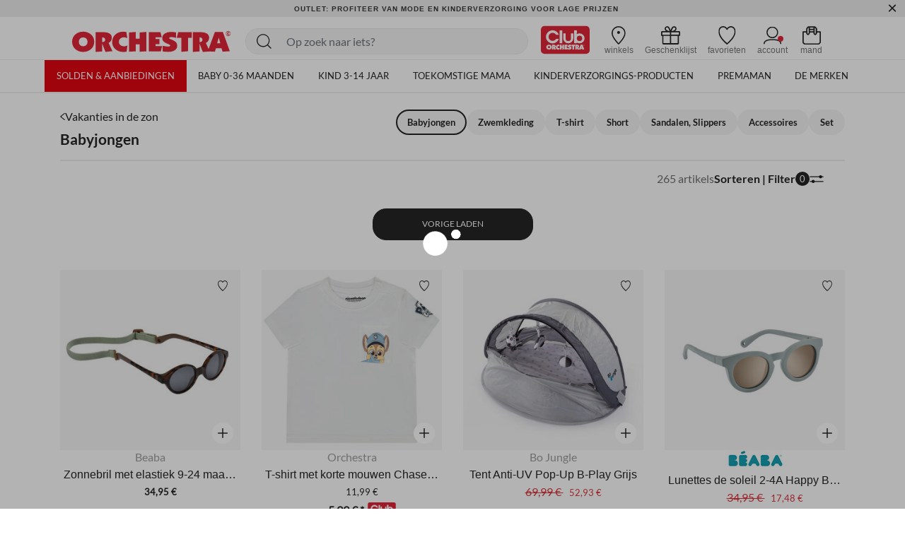

--- FILE ---
content_type: text/html;charset=UTF-8
request_url: https://be.shop-orchestra.com/nl/collectie/vakanties-in-de-zon/babyjongen/?start=96&sz=24
body_size: 36566
content:
<!DOCTYPE html>
<html lang="nl">
<head>
<!-- Inclusion du script AB Tasty -->


    <script type="text/javascript" src="https://try.abtasty.com/17a22f1eb748fbc4dfb166b593cd728c.js"></script>


<!--[if gt IE 9]><!-->
<script defer type="text/javascript" src="/on/demandware.static/Sites-BE-Site/-/nl_BE/v1769902721075/js/main.js"></script>

    <script defer type="text/javascript" src="/on/demandware.static/Sites-BE-Site/-/nl_BE/v1769902721075/js/search.js"
        
        >
    </script>

    <script defer type="text/javascript" src="/on/demandware.static/Sites-BE-Site/-/nl_BE/v1769902721075/js/productReviews.js"
        
        >
    </script>


<!--<![endif]-->

<meta charset=UTF-8>

<meta http-equiv="x-ua-compatible" content="ie=edge">

<meta name="viewport" content="width=device-width, initial-scale=1">


<title>
    Sites-BE-Site
</title>

<meta name="description"
    content="Gratis levering in winkel. -50% op alle mode met de Club. Meisjes en jongens kleren, schoenen, zwangerschapskleren" />

<meta http-equiv="Cache-control" content="public" />





<!-- FAVICON -->
<link rel="icon" href="/on/demandware.static/Sites-BE-Site/-/default/dwabdeb7c0/images/favicon.ico" />

<!--
<link rel="icon" type="image/png" href="/on/demandware.static/Sites-BE-Site/-/default/dw0544ed20/images/favicons/favicon-196x196.png" sizes="196x196" />
<link rel="icon" type="image/png" href="/on/demandware.static/Sites-BE-Site/-/default/dwe843196c/images/favicons/favicon-96x96.png" sizes="96x96" />
<link rel="icon" type="image/png" href="/on/demandware.static/Sites-BE-Site/-/default/dw286c448b/images/favicons/favicon-32x32.png" sizes="32x32" />
<link rel="icon" type="image/png" href="/on/demandware.static/Sites-BE-Site/-/default/dwf5259c23/images/favicons/favicon-16x16.png" sizes="16x16" />
<link rel="icon" type="image/png" href="/on/demandware.static/Sites-BE-Site/-/default/dw50d5aab0/images/favicons/favicon-128.png" sizes="128x128" />
-->


<link rel="stylesheet" href="/on/demandware.static/Sites-BE-Site/-/nl_BE/v1769902721075/css/global.css" />

    <link rel="stylesheet" href="/on/demandware.static/Sites-BE-Site/-/nl_BE/v1769902721075/css/search.css"  />



    <meta name="google-site-verification" content="_1ah00R2h0rdzMrYUJK9FMhDVv2z4DrLjNpw8FxIw7E" />





<link rel="stylesheet" href="/on/demandware.static/Sites-BE-Site/-/nl_BE/v1769902721075/css/bis.css" />
<script defer src="/on/demandware.static/Sites-BE-Site/-/nl_BE/v1769902721075/js/bis.js"></script>
<input type="hidden" id="bis-button-data" data-url="/on/demandware.store/Sites-BE-Site/nl_BE/BackInStock-ProdInfo" data-is-sfra="true" data-customerid=""/>

<!-- Marketing Cloud Analytics -->
<script type="text/javascript" src="//100009348.collect.igodigital.com/collect.js"></script>
<!-- End Marketing Cloud Analytics -->



<link rel="stylesheet" href="/on/demandware.static/Sites-BE-Site/-/nl_BE/v1769902721075/css/skin/skin.css" />


    <link rel="canonical" href="https://be.shop-orchestra.com/nl/collectie/vakanties-in-de-zon/babyjongen/?start=96&amp;sz=24" />


    <link rel="prev" href="https://be.shop-orchestra.com/nl/collectie/vakanties-in-de-zon/babyjongen/?start=72&amp;sz=24" />


    <link rel="next" href="https://be.shop-orchestra.com/nl/collectie/vakanties-in-de-zon/babyjongen/?start=120&amp;sz=24" />




<!-- Inclusion du script GTM -->

    
    <script>
        window.GTMConstants = {"PAGE_CATEGORY_DEFAULT":"Other","PAGE_CATEGORY_PDP":"product","PAGE_CATEGORY_SEARCH":"searchresults","PAGE_CATEGORY_CATEGORY":"categorie","PAGE_CATEGORY_CHECKOUT":"checkout","PAGE_CATEGORY_LOGIN":"authentication","PAGE_CATEGORY_ACCOUNT":"compte client","PAGE_CATEGORY_WISHLIST":"mywishlist","PAGE_CATEGORY_CONFIRM":"orderconfirmation","PAGE_CATEGORY_NEWSLETTER":"newsletter","PAGE_CATEGORY_CLUBCARD":"club-orchestra","ECOMM_PAGE_TYPE_CART":"cart","ECOMM_PAGE_TYPE_HOMEPAGE":"homepage","ECOMM_PAGE_TYPE_CTS":"cts","ECOMM_PAGE_TYPE_YWL":"ywl","ECOMM_PAGE_TYPE_SEARCHRESULTS":"searchresults","ECOMM_PAGE_TYPE_UNIVERS":"univers","ECOMM_PAGE_TYPE_PANIER":"panier","ECOMM_PAGE_TYPE_THEME":"theme","ECOMM_PAGE_TYPE_STORELOCATOR":"storelocator","ECOMM_PAGE_TYPE_CLUBCARD":"carte club","ECOMM_PAGE_TYPE_LOGIN":"login","ECOMM_PAGE_TYPE_GUIDE":"le guide","ECOMM_PAGE_TYPE_BLOG":"blog","EVENT_TYPE_LOAD":"gtm.load","EVENT_TYPE_DOM":"gtm.dom","EVENT_TYPE_DETAILS":"detail","EVENT_TYPE_ADD_TO_CART":"addToCart","EVENT_TYPE_REMOVE_FROM_CART":"removeFromCart","EVENT_TYPE_WISHLIST":"add_to_wishlist","EVENT_TYPE_PRODUCT_CLICK":"productClick","EVENT_TYPE_PURCHASE":"purchase","EVENT_TYPE_NEWSLETTER":"newsletter","EVENT_TYPE_PRODUCT_DISPLAY":"impression","EVENT_TYPE_CHECKOUT":"checkout","EVENT_TYPE_CHECKOUT_OPTION":"checkout_option","EVENT_TYPE_SUBSCRIPTION":"subscription","EVENT_TYPE_ACCOUNT_CREATION":"creation compte","EVENT_TYPE_OPEN_FILTERS":"open_filters","EVENT_TYPE_CLOSE_FILTERS":"close_filters","CLIENT_WITHOUT_ACCOUNT":"NOIN","CLIENT_WITH_ACCOUNT":"CPPF","CLIENT_NEWSLETTER":"INRL","CLIENT_CLUB":"client_club","CLIENT_CLUB_EXPIRED":"client_club_expired","CLIENT_WEB":"client_web","CLIENT_PROSPECT":"client_prospect","DEVICE_TABLET":"Tablet","DEVICE_MOBILE":"Mobile","DEVICE_DESKTOP":"Desktop","DEVICE_APP_ANDROID":"App_Android","DEVICE_APP_IOS":"App_iOS","ENVIRONMENT_WEB":"Web","ENVIRONMENT_ANDROID":"Android","ENVIRONMENT_IOS":"IOS","ENVIRONMENT_OTHER":"Autre","LOCATION_INSCRIPTION":"creation compte","LOCATION_PREFERENCES":"changement préférences de contact","LOCATION_FOOTER":"footer","PAYMENT_METHOD_CREDIT_CARD":"CB","PAYMENT_METHOD_GIFT_CERTIFICATE":"Carte cadeau","PAYMENT_METHOD_BANK_TRANSFER":"Transfert bancaire","PAYMENT_METHOD_ANDROID":"Android Pay","PAYMENT_METHOD_APPLE":"Apple Pay","CLUB_CARD":"carteClub","NO_CLUB_CARD":"sansCarteClub","ERROR_EVENT":"error.page","ERROR_PAGETYPE":"erreur","ERROR_400":"La syntaxe de la requête est erronée.","ERROR_401":"Une authentification est nécessaire pour accéder à la ressource.","ERROR_403":"Accès refusé.","ERROR_404":"Ressource non trouvée.","ERROR_410":"La ressource n'est plus disponible et aucune adresse de redirection n’est connue.","ERROR_500":"Erreur interne du serveur."};
        window.CSConstants = {"CS_EMPTY":"","CS_PLP_POPIN_FILTERS":"?cs-popin_filtres","CS_ACCOUNT_LOGIN":"?cs-connexion","CS_ACCOUNT_CREATION":"?cs-creation_de_compte","CS_PLP_POPIN_ADD_TO_CART":"?cs-popin_ajouter_au_panier","CS_CHECKOUT_SHIPPING":"?cs-choix-livraison","CS_CHECKOUT_PAYMENT":"?cs-choix-paiement","CS_CHECKOUT_STEPS":["panier","connexion","livraison","paiement"]};
    </script>

    <script>
    gtmLoadEvent = {"event":"gtm.load","data":{"site":"production","nav":{"langage":"nl_BE","currency":"EUR","device":"Desktop","environment":"Web"},"user":{"statut_adherent":"client_prospect"}}};
</script>

    <script>
        var dataLayer = window.dataLayer || [];
        dataLayer.push(gtmLoadEvent);
        
            dataLayer.push({"event":"impression","ecommerce":{"impressions":[{"name":"Zonnebril met elastiek 9-24 maanden – Schildpad","id":"PBRF44","category":"Kinderverzorgings-producten/Wandeling/Externe veiligheid","price":"34.95","brand":"Beaba","variant":"Bruin","position":1,"dimension11":"één maat","dimension12":"Petite puériculture","dimension13":"PBRF44-CCC-UNQ","list":"categorie"},{"name":"T-shirt met korte mouwen Chase Paw Patrol voor baby jongen","id":"HLANQE","category":"MODE/Baby jongen/T-shirts/T-shirts korte mouwen","price":"11.99","brand":"Orchestra","variant":"Wit","position":2,"dimension11":"3 maanden","dimension12":"Textile","dimension13":"HLANQE-BLA-03M","list":"categorie"},{"name":"Tent Anti-UV Pop-Up B-Play Grijs","id":"PJPTLP","category":"Kinderverzorgings-producten/Reis/Baden","price":"69.99","brand":"Bo Jungle","variant":"Grijs","position":3,"dimension11":"één maat","dimension12":"Grosse puériculture","dimension13":"PJPTLP-CCC-UNQ","list":"categorie"},{"name":"Lunettes de soleil 2-4A Happy Baltic Blue","id":"PBRIMH","category":"Merken/Béaba","price":"34.95","brand":"Beaba","variant":"Bleu","position":4,"dimension11":"één maat","dimension12":"Petite puériculture","dimension13":"PBRIMH-CCC-UNQ","list":"categorie"},{"name":"Zwemonderbroek M voor baby's","id":"PBRIW9","category":"Kinderverzorgings-producten/Reis/Verschonen","price":"8.49","brand":"Tamboor","variant":"Blauw","position":5,"dimension11":"één maat","dimension12":"Petite puériculture","dimension13":"PBRIW9-CCC-UNQ","list":"categorie"},{"name":"Denim pet met marine ankerborduring voor babyjongen","id":"ALAMUT","category":"MODE/Baby jongen/Accessoires/Hoeden en petten","price":"9.99","brand":"Orchestra","variant":"Blauw","position":6,"dimension11":"41","dimension12":"Textile","dimension13":"ALAMUT-BLM-41C","list":"categorie"},{"name":"Lunettes de soleil avec cordon 2-4 ans Merry kaki","id":"PBRJSF","category":"Kinderverzorgings-producten/Veiligheid/Externe veiligheid","price":"34.95","brand":"Beaba","variant":"Kaki","position":7,"dimension11":"één maat","dimension12":"Petite puériculture","dimension13":"PBRJSF-CCC-UNQ","list":"categorie"},{"name":"Korte mouwen T-shirt met reliëfprint voor jongen","id":"HLANR6","category":"MODE/Baby jongen/T-shirts/T-shirts korte mouwen","price":"9.99","brand":"Orchestra","variant":"Wit","position":8,"dimension11":"3 maanden","dimension12":"Textile","dimension13":"HLANR6-BLA-03M","list":"categorie"},{"name":"Lunettes de soleil avec cordon 9-24M Delight vert sauge","id":"PBRJTU","category":"Kinderverzorgings-producten/Wandeling/Externe veiligheid","price":"34.95","brand":"Beaba","variant":"Vert","position":9,"dimension11":"één maat","dimension12":"Petite puériculture","dimension13":"PBRJTU-CCC-UNQ","list":"categorie"},{"name":"Lunettes de soleil élastiquées 0-9M Glee lilas","id":"PBRJSD","category":"Merken/Béaba","price":"34.95","brand":"Beaba","variant":"Lilas","position":10,"dimension11":"één maat","dimension12":"Petite puériculture","dimension13":"PBRJSD-CCC-UNQ","list":"categorie"},{"name":"Set van 2 fantasietops in jersey slub voor babyjongens","id":"HLANRC","category":"Collectie/Vakanties in de zon/Babyjongen/T-shirt","price":"11.99","brand":"Orchestra","variant":"Wit","position":11,"dimension11":"3 maanden","dimension12":"Textile","dimension13":"HLANRC-BLA-03M","list":"categorie"},{"name":"Muggenwerend Babyfriend electrisch apparaat","id":"P08399","category":"Collectie/Vakanties in de zon/Babymeisje/Accessoires","price":"22.99","brand":"Escos","variant":"Wit","position":12,"dimension11":"één maat","dimension12":"Petite puériculture","dimension13":"P08399\\001","list":"categorie"},{"name":"Lunettes de Soleil 2-4 ans - Ecaille ","id":"PBRF45","category":"Merken/Béaba","price":"34.95","brand":"Beaba","variant":"Marron","position":13,"dimension11":"één maat","dimension12":"Petite puériculture","dimension13":"PBRF45-CCC-UNQ","list":"categorie"},{"name":"T-shirt met korte mouwen met auto-print voor jongensbaby&#39;s","id":"HLAO0V","category":"Looks/Baby jongen/Famous Rallye 3-36 maanden","price":"9.99","brand":"Orchestra","variant":"Beige","position":14,"dimension11":"3 maanden","dimension12":"Textile","dimension13":"HLAO0V-BGC-03M","list":"categorie"},{"name":"Lunettes de soleil 4-6 ans Sunshine Terracotta","id":"PBRIMM","category":"Merken/Béaba","price":"34.95","brand":"Beaba","variant":"Rose","position":15,"dimension11":"één maat","dimension12":"Petite puériculture","dimension13":"PBRIMM-CCC-UNQ","list":"categorie"},{"name":"Lunettes de soleil avec cordon 2-4 ans Merry babycore","id":"PBRJTX","category":"Merken/Béaba","price":"34.95","brand":"Beaba","variant":"Rose","position":16,"dimension11":"één maat","dimension12":"Petite puériculture","dimension13":"PBRJTX-CCC-UNQ","list":"categorie"},{"name":"Roze oktober limited edition paraplu","id":"PJQBWN","category":"Collectie/SPORTSWEAR/Jongen","price":"10.00","brand":"Orchestra","variant":"Roze","position":17,"dimension11":"één maat","dimension12":"Petite puériculture","dimension13":"PJQBWN-CCC-UNQ","list":"categorie"},{"name":"Citronella en essentiële oliën insectenspray 10 cl","id":"PPS6GC","category":"Merken/Suavinex","price":"12.95","brand":"Suavinex","variant":"Wit","position":18,"dimension11":"één maat","dimension12":"Petite puériculture","dimension13":"PPS6GC-CCC-UNQ","list":"categorie"},{"name":"Lunettes de soleil 2-4A Happy Dusty Rose","id":"PBRIMF","category":"Merken/Béaba","price":"34.95","brand":"Beaba","variant":"Rose","position":19,"dimension11":"één maat","dimension12":"Petite puériculture","dimension13":"PBRIMF-CCC-UNQ","list":"categorie"},{"name":"Set de 14 tattoos anti-moustique à la citronnelle","id":"PPS6GG","category":"Merken/Suavinex","price":"5.95","brand":"Suavinex","variant":"Wit","position":20,"dimension11":"één maat","dimension12":"Petite puériculture","dimension13":"PPS6GG-CCC-UNQ","list":"categorie"},{"name":"Anti-muggen Set Roll-On Pack Enjoy Go","id":"PPS6GH","category":"Merken/Suavinex","price":"14.95","brand":"Suavinex","variant":"Wit","position":21,"dimension11":"één maat","dimension12":"Petite puériculture","dimension13":"PPS6GH-CCC-UNQ","list":"categorie"},{"name":"Korte mouwen T-shirt met ludieke 3D flap voor baby jongen","id":"HLANQ3","category":"MODE/Baby jongen/T-shirts/T-shirts korte mouwen","price":"9.99","brand":"Orchestra","variant":"Ecru","position":22,"dimension11":"3 maanden","dimension12":"Textile","dimension13":"HLANQ3-ECR-03M","list":"categorie"},{"name":"2-delig set met geborduurde boot romper voor jongen","id":"HNAYXC","category":"MODE/Baby jongen/Setjes/Korte ensemble","price":"35.99","brand":"Orchestra","variant":"Blauw","position":23,"dimension11":"1 maand","dimension12":"Textile","dimension13":"HNAYXC-BLF-01M","list":"categorie"},{"name":"Lunettes de soleil 4-6 ans Sunrise Vert Sauge","id":"PBRIML","category":"Merken/Béaba","price":"34.95","brand":"Beaba","variant":"Vert","position":24,"dimension11":"één maat","dimension12":"Petite puériculture","dimension13":"PBRIML-CCC-UNQ","list":"categorie"}]}});
        
            dataLayer.push({"event":"gtm.load","categorypage":"vacances-au-soleil-bbg","pagetype":"categorie"});
        
    </script>
    
    
        <!-- Google Tag Manager site-specific -->
        <script>
            (function(w,d,s,l,i){w[l]=w[l]||[];w[l].push({'gtm.start':
            new Date().getTime(),event:'gtm.js'});var f=d.getElementsByTagName(s)[0],
            j=d.createElement(s),dl=l!='dataLayer'?'&l='+l:'';j.async=true;j.src=
            'https://metrics.shop-orchestra.com/v8kvqv83dwvzzmu.js?aw='+i.replace(/^GTM-/, '')+dl;f.parentNode.insertBefore(j,f);
            })(window,document,'script','dataLayer','GTM-K6D65QQ');
        </script>
        <!-- End Google Tag Manager -->
    

    <!-- Google Tag Manager - ToHero AGEC -->
    
    
    
    <!-- End Google Tag Manager -->









<script type="text/javascript">//<!--
/* <![CDATA[ (head-active_data.js) */
var dw = (window.dw || {});
dw.ac = {
    _analytics: null,
    _events: [],
    _category: "",
    _searchData: "",
    _anact: "",
    _anact_nohit_tag: "",
    _analytics_enabled: "true",
    _timeZone: "Europe/Brussels",
    _capture: function(configs) {
        if (Object.prototype.toString.call(configs) === "[object Array]") {
            configs.forEach(captureObject);
            return;
        }
        dw.ac._events.push(configs);
    },
	capture: function() { 
		dw.ac._capture(arguments);
		// send to CQ as well:
		if (window.CQuotient) {
			window.CQuotient.trackEventsFromAC(arguments);
		}
	},
    EV_PRD_SEARCHHIT: "searchhit",
    EV_PRD_DETAIL: "detail",
    EV_PRD_RECOMMENDATION: "recommendation",
    EV_PRD_SETPRODUCT: "setproduct",
    applyContext: function(context) {
        if (typeof context === "object" && context.hasOwnProperty("category")) {
        	dw.ac._category = context.category;
        }
        if (typeof context === "object" && context.hasOwnProperty("searchData")) {
        	dw.ac._searchData = context.searchData;
        }
    },
    setDWAnalytics: function(analytics) {
        dw.ac._analytics = analytics;
    },
    eventsIsEmpty: function() {
        return 0 == dw.ac._events.length;
    }
};
/* ]]> */
// -->
</script>
<script type="text/javascript">//<!--
/* <![CDATA[ (head-cquotient.js) */
var CQuotient = window.CQuotient = {};
CQuotient.clientId = 'aaru-BE';
CQuotient.realm = 'AARU';
CQuotient.siteId = 'BE';
CQuotient.instanceType = 'prd';
CQuotient.locale = 'nl_BE';
CQuotient.fbPixelId = '__UNKNOWN__';
CQuotient.activities = [];
CQuotient.cqcid='';
CQuotient.cquid='';
CQuotient.cqeid='';
CQuotient.cqlid='';
CQuotient.apiHost='api.cquotient.com';
/* Turn this on to test against Staging Einstein */
/* CQuotient.useTest= true; */
CQuotient.useTest = ('true' === 'false');
CQuotient.initFromCookies = function () {
	var ca = document.cookie.split(';');
	for(var i=0;i < ca.length;i++) {
	  var c = ca[i];
	  while (c.charAt(0)==' ') c = c.substring(1,c.length);
	  if (c.indexOf('cqcid=') == 0) {
		CQuotient.cqcid=c.substring('cqcid='.length,c.length);
	  } else if (c.indexOf('cquid=') == 0) {
		  var value = c.substring('cquid='.length,c.length);
		  if (value) {
		  	var split_value = value.split("|", 3);
		  	if (split_value.length > 0) {
			  CQuotient.cquid=split_value[0];
		  	}
		  	if (split_value.length > 1) {
			  CQuotient.cqeid=split_value[1];
		  	}
		  	if (split_value.length > 2) {
			  CQuotient.cqlid=split_value[2];
		  	}
		  }
	  }
	}
}
CQuotient.getCQCookieId = function () {
	if(window.CQuotient.cqcid == '')
		window.CQuotient.initFromCookies();
	return window.CQuotient.cqcid;
};
CQuotient.getCQUserId = function () {
	if(window.CQuotient.cquid == '')
		window.CQuotient.initFromCookies();
	return window.CQuotient.cquid;
};
CQuotient.getCQHashedEmail = function () {
	if(window.CQuotient.cqeid == '')
		window.CQuotient.initFromCookies();
	return window.CQuotient.cqeid;
};
CQuotient.getCQHashedLogin = function () {
	if(window.CQuotient.cqlid == '')
		window.CQuotient.initFromCookies();
	return window.CQuotient.cqlid;
};
CQuotient.trackEventsFromAC = function (/* Object or Array */ events) {
try {
	if (Object.prototype.toString.call(events) === "[object Array]") {
		events.forEach(_trackASingleCQEvent);
	} else {
		CQuotient._trackASingleCQEvent(events);
	}
} catch(err) {}
};
CQuotient._trackASingleCQEvent = function ( /* Object */ event) {
	if (event && event.id) {
		if (event.type === dw.ac.EV_PRD_DETAIL) {
			CQuotient.trackViewProduct( {id:'', alt_id: event.id, type: 'raw_sku'} );
		} // not handling the other dw.ac.* events currently
	}
};
CQuotient.trackViewProduct = function(/* Object */ cqParamData){
	var cq_params = {};
	cq_params.cookieId = CQuotient.getCQCookieId();
	cq_params.userId = CQuotient.getCQUserId();
	cq_params.emailId = CQuotient.getCQHashedEmail();
	cq_params.loginId = CQuotient.getCQHashedLogin();
	cq_params.product = cqParamData.product;
	cq_params.realm = cqParamData.realm;
	cq_params.siteId = cqParamData.siteId;
	cq_params.instanceType = cqParamData.instanceType;
	cq_params.locale = CQuotient.locale;
	
	if(CQuotient.sendActivity) {
		CQuotient.sendActivity(CQuotient.clientId, 'viewProduct', cq_params);
	} else {
		CQuotient.activities.push({activityType: 'viewProduct', parameters: cq_params});
	}
};
/* ]]> */
// -->
</script>
<!-- Demandware Apple Pay -->

<style type="text/css">ISAPPLEPAY{display:inline}.dw-apple-pay-button,.dw-apple-pay-button:hover,.dw-apple-pay-button:active{background-color:black;background-image:-webkit-named-image(apple-pay-logo-white);background-position:50% 50%;background-repeat:no-repeat;background-size:75% 60%;border-radius:5px;border:1px solid black;box-sizing:border-box;margin:5px auto;min-height:30px;min-width:100px;padding:0}
.dw-apple-pay-button:after{content:'Apple Pay';visibility:hidden}.dw-apple-pay-button.dw-apple-pay-logo-white{background-color:white;border-color:white;background-image:-webkit-named-image(apple-pay-logo-black);color:black}.dw-apple-pay-button.dw-apple-pay-logo-white.dw-apple-pay-border{border-color:black}</style>


    
        <script type="application/ld+json">
            [{"@context":"https://schema.org","@type":"BreadcrumbList","itemListElement":[{"@type":"ListItem","position":1,"name":"Orchestra","item":"https://be.shop-orchestra.com/"},{"@type":"ListItem","position":2,"name":"Collectie","item":"https://be.shop-orchestra.com/nl/collectie/"},{"@type":"ListItem","position":3,"name":"Vakanties in de zon","item":"https://be.shop-orchestra.com/nl/collectie/vakanties-in-de-zon/"},{"@type":"ListItem","position":4,"name":"Babyjongen","item":"https://be.shop-orchestra.com/nl/collectie/vakanties-in-de-zon/babyjongen/"}]},{"@context":"https://schema.org","@type":"Organization","name":"Orchestra","logo":"https://be.shop-orchestra.com/on/demandware.static/Sites-BE-Site/-/default/dw2e328f94/images/logo-orchestra-header.svg","url":"https://be.shop-orchestra.com/","hasMemberProgram":{"@type":"MemberProgram","name":"Club Orchestra","description":"Jusqu'à -50% sur toute l'année","url":"https://fr.shop-orchestra.com/fr/club-orchestra.html","hasTiers":{"@type":"MemberProgramTier","name":"club","url":"https://fr.shop-orchestra.com/fr/club-orchestra.html","hasTierBenefit":["https://schema.org/TierBenefitLoyaltyPrice"]}}},{"@context":"http://schema.org/","@type":"ItemList","itemListElement":[{"@type":"ListItem","position":1,"url":"https://be.shop-orchestra.com/nl/kinderverzorgings-producten/veiligheid/externe-veiligheid/zonnebril-met-elastiek-9-24-maanden-%E2%80%93-schildpad-PBRF44.html"},{"@type":"ListItem","position":2,"url":"https://be.shop-orchestra.com/nl/baby/baby-jongen/kleding/t-shirts-coltrui/t-shirt-met-korte-mouwen/t-shirt-met-korte-mouwen-chase-paw-patrol-voor-baby-jongen-HLANQE.html"},{"@type":"ListItem","position":3,"url":"https://be.shop-orchestra.com/nl/kinderverzorgings-producten/reis/baden/tent-anti-uv-pop-up-b-play-grijs-PJPTLP.html"},{"@type":"ListItem","position":4,"url":"https://be.shop-orchestra.com/nl/kinderverzorgings-producten/veiligheid/externe-veiligheid/lunettes-de-soleil-2-4a-happy-baltic-blue-PBRIMH.html"},{"@type":"ListItem","position":5,"url":"https://be.shop-orchestra.com/nl/kinderverzorgings-producten/reis/baden/zwemonderbroek-m-voor-babys-PBRIW9.html"},{"@type":"ListItem","position":6,"url":"https://be.shop-orchestra.com/nl/baby/baby-jongen/kleding/accessoires/hoed--pet/denim-pet-met-marine-ankerborduring-voor-babyjongen-ALAMUT.html"},{"@type":"ListItem","position":7,"url":"https://be.shop-orchestra.com/nl/kinderverzorgings-producten/veiligheid/externe-veiligheid/lunettes-de-soleil-avec-cordon-2-4-ans-merry-kaki-PBRJSF.html"},{"@type":"ListItem","position":8,"url":"https://be.shop-orchestra.com/nl/baby/baby-jongen/kleding/t-shirts-coltrui/t-shirt-met-korte-mouwen/korte-mouwen-t-shirt-met-reliefprint-voor-jongen-HLANR6.html"},{"@type":"ListItem","position":9,"url":"https://be.shop-orchestra.com/nl/kinderverzorgings-producten/veiligheid/externe-veiligheid/lunettes-de-soleil-avec-cordon-9-24m-delight-vert-sauge-PBRJTU.html"},{"@type":"ListItem","position":10,"url":"https://be.shop-orchestra.com/nl/kinderverzorgings-producten/veiligheid/externe-veiligheid/lunettes-de-soleil-elastiquees-0-9m-glee-lilas-PBRJSD.html"},{"@type":"ListItem","position":11,"url":"https://be.shop-orchestra.com/nl/baby/baby-jongen/kleding/t-shirts-coltrui/tanktop/set-van-2-fantasietops-in-jersey-slub-voor-babyjongens-HLANRC%2DBLA%2D03M.html"},{"@type":"ListItem","position":12,"url":"https://be.shop-orchestra.com/nl/kinderverzorgings-producten/verzorging/hygiene-en-verzorging/verzorgingsproducten/muggenwerend-babyfriend-electrisch-apparaat-P08399.html"},{"@type":"ListItem","position":13,"url":"https://be.shop-orchestra.com/nl/kinderverzorgings-producten/veiligheid/externe-veiligheid/lunettes-de-soleil-2-4-ans---ecaille--PBRF45.html"},{"@type":"ListItem","position":14,"url":"https://be.shop-orchestra.com/nl/baby/baby-jongen/kleding/t-shirts-coltrui/t-shirt-met-korte-mouwen/t-shirt-met-korte-mouwen-met-auto-print-voor-jongensbaby39s-HLAO0V.html"},{"@type":"ListItem","position":15,"url":"https://be.shop-orchestra.com/nl/kinderverzorgings-producten/veiligheid/externe-veiligheid/lunettes-de-soleil-4-6-ans-sunshine-terracotta-PBRIMM.html"},{"@type":"ListItem","position":16,"url":"https://be.shop-orchestra.com/nl/kinderverzorgings-producten/veiligheid/externe-veiligheid/lunettes-de-soleil-avec-cordon-2-4-ans-merry-babycore-PBRJTX.html"},{"@type":"ListItem","position":17,"url":"https://be.shop-orchestra.com/nl/kinderverzorgings-producten/veiligheid/externe-veiligheid/roze-oktober-limited-edition-paraplu-PJQBWN.html"},{"@type":"ListItem","position":18,"url":"https://be.shop-orchestra.com/nl/kinderverzorgings-producten/verzorging/hygiene-en-verzorging/verzorgingsproducten/citronella-en-essentiele-olien-insectenspray-10-cl-PPS6GC.html"},{"@type":"ListItem","position":19,"url":"https://be.shop-orchestra.com/nl/kinderverzorgings-producten/veiligheid/externe-veiligheid/lunettes-de-soleil-2-4a-happy-dusty-rose-PBRIMF.html"},{"@type":"ListItem","position":20,"url":"https://be.shop-orchestra.com/nl/kinderverzorgings-producten/verzorging/hygiene-en-verzorging/verzorgingsproducten/set-de-14-tattoos-anti-moustique-a-la-citronnelle-PPS6GG.html"},{"@type":"ListItem","position":21,"url":"https://be.shop-orchestra.com/nl/kinderverzorgings-producten/verzorging/hygiene-en-verzorging/verzorgingsproducten/anti-muggen-set-roll-on-pack-enjoy-go-PPS6GH.html"},{"@type":"ListItem","position":22,"url":"https://be.shop-orchestra.com/nl/baby/baby-jongen/kleding/t-shirts-coltrui/t-shirt-met-korte-mouwen/korte-mouwen-t-shirt-met-ludieke-3d-flap-voor-baby-jongen-HLANQ3%2DECR%2D03M.html"},{"@type":"ListItem","position":23,"url":"https://be.shop-orchestra.com/nl/baby/geboorte/kleding-ondergoed/setjes-overalls/2-delig-set-met-geborduurde-boot-romper-voor-jongen-HNAYXC.html"},{"@type":"ListItem","position":24,"url":"https://be.shop-orchestra.com/nl/kinderverzorgings-producten/veiligheid/externe-veiligheid/lunettes-de-soleil-4-6-ans-sunrise-vert-sauge-PBRIML.html"}]}]
        </script>
    


</head>
<body>

    
        <!-- Google Tag Manager (noscript) -->
        <noscript>

            <iframe src="https://metrics.shop-orchestra.com/ns.html?id=GTM-K6D65QQ" height="0" width="0" style="display:none;visibility:hidden"
            ></iframe>

        </noscript>
        <!-- End Google Tag Manager (noscript) -->
    

    <!-- Google Tag Manager (noscript) - ToHero AGEC -->
    
    
    
    <!-- End Google Tag Manager (noscript) -->






<!-- SFRA Gift Registry -->

<!-- Orchestra Birth List -->

<div class="page" data-action="Search-Show" data-querystring="cgid=vacances-au-soleil-bbg&amp;start=96&amp;sz=24" >

<header class="site-header search-show">
    <div class="header-banner slide-up is-hidden">
        <div class="container-fluid">
            <div class="d-flex justify-content-between">
                <div class="d-none d-lg-block"></div>
                <div class="content">
                    
	 


	
    
        <!-- DEBUT CSS -->
<style>
    .carousel-inner a:hover {
        text-decoration: none;
    }
 
    .header-banner {
       display: flex;
       align-items: center;
       background-color: #EEEEEE;
       font-size: 10px;
       letter-spacing: 1px;
       font-weight: 800;
    }
    .header-banner .close-button .close {
       background-color: #EEEEEE;
       color: #262626;
    }
    .header-banner div:nth-child(1){
       align-items: center;
    }
    .color-black {
        color: #262626;
    }
    .text-underline {
        text-decoration: underline;
    }
    .close {
        text-shadow: none;
    }
    .header-banner .content {
       width: 100%;
    }
    @media screen and (max-width: 768px) {
        .header-banner{
            height: 3rem;
            font-size: 9px;
            letter-spacing: 0;
        }
    }
    @media screen and (max-width: 480px) {
        .header-banner{
            height: 3rem;
            font-size: 9px;
            letter-spacing: 0;
        }
    }
 </style>
    <!-- FIN CSS -->
 <div id="carouselExampleSlidesOnly" class="carousel slide" data-ride="carousel">
    <div class="carousel-inner">
        <!--<div class="carousel-item h-auto">
            <span class="text-center text-white text-uppercase m-0 px-md-0 d-block"><img alt="Apple Pay Icon" src="https://be.shop-orchestra.com/on/demandware.static/-/Library-Sites-OrchestraSharedLibrary/default/dwe8ee0cc6/icons/applepay-white.svg" height="14"/> BETALING BESCHIKBAAR</span>
        </div>-->
        <!--<div class="carousel-item h-auto active">
            <a href="https://be.shop-orchestra.com/nl/club-orchestra.html" class="text-center color-black text-uppercase px-4 m-0 px-md-0 d-block">€10 korting bij €30 aankopen bij Voor elk lidmaatschap van Club Orchestra online tot 30 september</a>
        </div>-->
        <!-- <div class="carousel-item h-auto active">
            <a href="https://be.shop-orchestra.com/on/demandware.store/Sites-BE-Site/nl_BE/Login-Show" class="text-center text-white text-uppercase px-5 m-0 px-md-0 d-block">Tot 30 september, €10 korting bij €30 aankopen bij lidmaatschap van Club Orchestra! Om hiervan te profiteren, <span class="text-underline">maak een account</span> aan of <span class="text-underline">log in</span>en voeg de clubkaart toe aan de winkelwagen.</a>
        </div> -->
        <!-- <div class="carousel-item h-auto">
            <a class="text-center text-white text-uppercase px-md-0 d-block">Gratis levering aan huis vanaf €69 voor clubleden*</a>
        </div> -->
        <!--<div class="carousel-item h-auto active">
            <a href="https://be.shop-orchestra.com/nl/prive-verkoop/" class="text-center text-white text-uppercase px-md-0 d-block">Privé verkoop: Clubleden Tot -70% op een selectie van artikelen*  => Ik ga ervoor!</a>
        </div>-->
        <!--<div class="carousel-item h-auto active">
            <a href="https://be.shop-orchestra.com/nl/babys-maand/" class="text-center text-white text-uppercase px-md-0 d-block">Maand van de baby's : tot 50% korting op een selectie*</a>
        </div>-->
        <!--<div class="carousel-item h-auto">
            <a href="https://be.shop-orchestra.com/nl/10-jaar-orchestra.html" class="text-center text-white text-uppercase px-md-0 d-block">10 jaar Orchestra België : Bezoek onze winkels en ontdek de vele verrassingen voor de gelegenhei</a>
        </div>-->
        <!--<div class="carousel-item h-auto">
            <a href="https://be.shop-orchestra.com/nl/kinderverzorgings-producten/wandeling/" class="text-center text-white text-uppercase px-md-0 d-block">Ontdek met de komst van het moodie weer onze selectie van eerste uitstapjes</a>
        </div>-->
        <!--<div class="carousel-item h-auto">
            <a href="https://be.shop-orchestra.com/nl/collectie/eerste-uitstap/" class="text-center text-white text-uppercase px-md-0 d-block">Ontdek met de komst van het mooie weer onze selectie van eerste uitstapjes</a>
        </div>-->
        <!--<div class="carousel-item h-auto">
            <span class="text-center text-white text-uppercase m-0 px-md-0 d-block"><img alt="Apple Pay Icon" src="https://be.shop-orchestra.com/on/demandware.static/-/Library-Sites-OrchestraSharedLibrary/default/dwe8ee0cc6/icons/applepay-white.svg" height="14"/> BETALING BESCHIKBAAR</span>
        </div>-->
        <!-- <div class="carousel-item h-auto active">
            <a href="https://be.shop-orchestra.com/nl/collectie/promo/" class="text-center color-black text-uppercase px-md-0 d-block"><b>Kerstmis komt eraan</b> ontdek onze selectie producten</a>
        </div> -->
        <!-- <div class="carousel-item h-auto">
            <a href="https://be.shop-orchestra.com/nl/black-friday/" class="text-center color-yellow text-uppercase px-5 m-0 px-md-0 d-block"><b>Black Friday</b> Tot -50% op een selectie artikelen</a>
        </div> -->
        <!-- <div class="carousel-item h-auto active">
            <a class="text-center color-black text-uppercase px-md-0 d-block"><b>Vanwege de nationale</b> staking kunnen de levertijden langer zijn.</a>
        </div> -->
        <!-- <div class="carousel-item h-auto active">
            <a href="https://be.shop-orchestra.com/nl/collectie-ceremonie/" class="text-center color-black text-uppercase px-md-0 d-block"><b>De goede tijden vieren</b>, ontdek onze Ceremoniecollectie</a>
        </div> -->
        <!-- <div class="carousel-item h-auto active">
            <a href="https://be.shop-orchestra.com/nl/collectie/familie-uitjes/" class="text-center color-black text-uppercase px-md-0 d-block">Familie-uitjes​ : alles wat je nodig hebt om jong en oud uit te rusten</a>
        </div> -->
        <!-- <div class="carousel-item h-auto">
            <a href="https://be.shop-orchestra.com/nl/carte-cadeau-orchestra.html" class="text-center text-uppercase px-5 px-md-0 d-block color-black">Maak iemand blij bij de komst van de mooie dagen met de cadeaukaart</a>
        </div> -->
        <!-- <div class="carousel-item h-auto active">
            <a href="https://be.shop-orchestra.com/nl/babys-maand/" class="text-center text-black text-uppercase px-5 m-0 px-md-0 d-block">MAAND VAN DE BABY'S: Tot 50% op een kinderverzorging selectie*!</a>
        </div> -->
       <!-- <div class="carousel-item h-auto active">
            <a href="https://be.shop-orchestra.com/nl/kinderverzorgings-producten/speelgoed/schoolmateriaal/" class="text-center text-black text-uppercase m-0 px-md-0 d-block">Terug naar school: onze onmisbare items voor een goed georganiseerde start✏️📚</a>
        </div>-->
        <!-- <div class="carousel-item h-auto">
            <a href="https://be.shop-orchestra.com/nl/kinderverzorgings-producten/speelgoed/buitenspellen/" class="text-center text-black text-uppercase px-5 m-0 px-md-0 d-block">Op naar buitenplezier – Ontdek onze selectie buitenspeelgoed!</a>
        </div> -->
        <!-- <div class="carousel-item h-auto">
            <a href="https://be.shop-orchestra.com/nl/nieuwe-collectie/" class="text-center text-black text-uppercase m-0 px-md-0 d-block">🌈 Outfits om in op te groeien, te dromen en te spelen – ontdek de nieuwe collectie</a>
         </div> -->
         <!-- <div class="carousel-item h-auto">
             <a href="https://be.shop-orchestra.com/nl/collectie/pink-oktober/" class="text-center text-black text-uppercase px-4 m-0 px-md-0 d-block"><b>Octobre Rose Collectie:</b> 100% van de winst wordt gedoneerd aan het ICM</a>
         </div> -->
         <div class="carousel-item h-auto active">
            <a href="https://be.shop-orchestra.com/nl/outlet/" class="text-center text-black text-uppercase m-0 px-md-0 d-block">OUTLET: profiteer van mode en kinderverzorging voor lage prijzen</a>
        </div>
       <div class="carousel-item h-auto">
          <a href="https://be.shop-orchestra.com/nl/nieuwe-collectie/" class="text-center text-black text-uppercase m-0 px-md-0 d-block">LAAT JE STIJL ZIEN : ONTDEK ONZE COLLECTIE</a>
       </div>
        <!-- <div class="carousel-item h-auto">
            <a href="https://be.shop-orchestra.com/nl/collectie/pink-oktober/" class="text-center color-black text-uppercase px-md-0 d-block"><b>Exclusieve Pink October Collectie</b> 100% van de verkoop gaat naar het ICM</a>
        </div> -->
        <!-- <div class="carousel-item h-auto active">
            <a href="https://be.shop-orchestra.com/nl/nieuwe-collectie/" class="text-center color-black text-uppercase px-md-0 d-block">Ontdek onze nieuwe collectie</a>
        </div> -->
        <!-- <div class="carousel-item h-auto">
            <a href="https://be.shop-orchestra.com/nl/club-orchestra.html" class="text-center color-black text-uppercase px-md-0 d-block">Gratis levering aan huis vanaf €69 voor clubleden*</a>
        </div> -->
    </div>
 </div>
    

 
	
                </div>
                <div class="close-button">
                    <button type="button" class="close" aria-label="Close">
                        <span aria-hidden="true">
                            &times;
                        </span>
                    </button>
                </div>
            </div>
        </div>
    </div>
    <nav role="navigation" id="navigation" class="navigation">
        <div class="header">
            <div class="row m-0">
                <div class="col-12 p-0">
                    <div class="navbar-header px-2 px-xl-0 center_xxxl">
                        <div class="logo-desktop">
                            <button class="navbar-toggler d-xl-none pl-0" type="button" aria-controls="sg-navbar-collapse" aria-expanded="false" aria-label="Toggle navigation">
                                <i class="toggle-menu-mobile icon-menu-burger"></i>
                                <span class="sr-only hidden-lg-down">
                                    menu
                                </span>
                            </button>
                            
                            
                                <div class="navbar-header brand hide-on-sticked-mobile aling-items-center">
                                    <span class="logo-home brand-logo link-cbo  d-flex aling-items-center" data-cbo="aHR0cHM6Ly9iZS5zaG9wLW9yY2hlc3RyYS5jb20vbmw=" title="Orchestra Receptie">
                                        <img src="https://be.shop-orchestra.com/on/demandware.static/-/Library-Sites-OrchestraSharedLibrary/default/dwd2d56c73/logo-orchestra-header.svg" alt="Logo Orchestra">
<!--<img src="https://be.shop-orchestra.com/on/demandware.static/-/Library-Sites-OrchestraSharedLibrary/default/dw71ace8d1/logo-orchestra-noel.svg" alt="Logo Orchestra">-->
<!-- <img src="https://be.shop-orchestra.com/on/demandware.static/-/Library-Sites-OrchestraSharedLibrary/default/dw27d9cd8c/logo-orchestra-octobre_rose.svg" alt="Logo Orchestra"> -->
                                    </span>
                                </div>
                            
                            <div class="show-on-sticked-mobile search-mobile">
                                <div class="site-search">
    <form role="search"
        action="/nl/Search-Show"
        method="get"
        name="simpleSearch"
        class="m-0"
    >
        <input class="form-control search-field general-search-input"
            type="text"
            name="q"
            value=""
            placeholder="Op zoek naar iets?"
            data-placeholder1="Op zoek naar iets?"
            data-placeholder2="Zoeken"
            role="combobox"
            aria-describedby="search-assistive-text"
            aria-haspopup="listbox"
            aria-owns="search-results"
            aria-expanded="false"
            aria-autocomplete="list"
            aria-activedescendant=""
            aria-controls="search-results"
            aria-label="Een trefwoord of artikelnummer invoeren"
            autocomplete="off" />
        <button type="reset" name="reset-button" class="reset-button d-none" aria-label="gezocht trefwoorden wissen">
            <i class="fa icon-close" aria-hidden="true"></i>
        </button>
        <button type="submit" name="search-button" class="search-submit" aria-label="zoek op dez etrefwoord">
            <i class="fa icon-recherche" aria-hidden="true"></i>
        </button>
        <input type="hidden" value="nl_BE" name="lang">
    </form>
</div>

                            </div>
                        </div>
                        <div class="p-0 hidden-lg-down search-desktop">
                            <div class="d-flex align-items-center justify-content-center h-100">
                                <div class="search w-100">
                                    <div class="site-search">
    <form role="search"
        action="/nl/Search-Show"
        method="get"
        name="simpleSearch"
        class="m-0"
    >
        <input class="form-control search-field general-search-input"
            type="text"
            name="q"
            value=""
            placeholder="Op zoek naar iets?"
            data-placeholder1="Op zoek naar iets?"
            data-placeholder2="Zoeken"
            role="combobox"
            aria-describedby="search-assistive-text"
            aria-haspopup="listbox"
            aria-owns="search-results"
            aria-expanded="false"
            aria-autocomplete="list"
            aria-activedescendant=""
            aria-controls="search-results"
            aria-label="Een trefwoord of artikelnummer invoeren"
            autocomplete="off" />
        <button type="reset" name="reset-button" class="reset-button d-none" aria-label="gezocht trefwoorden wissen">
            <i class="fa icon-close" aria-hidden="true"></i>
        </button>
        <button type="submit" name="search-button" class="search-submit" aria-label="zoek op dez etrefwoord">
            <i class="fa icon-recherche" aria-hidden="true"></i>
        </button>
        <input type="hidden" value="nl_BE" name="lang">
    </form>
</div>

                                </div>
                            </div>
                        </div>
                        <div class="p-1">
                            <div class="h-100 search-picto">
                                <div class="header-icon-wrapper header-card-club">
                                    <a class="d-flex header-card-club__link" href="/nl/club-orchestra.html">
                                        <i class="fa icon-ico-club icon-picto-header" aria-hidden="true"></i>
                                        <span class="sr-only" aria-hidden="true">
                                            mijn clubkaart
                                        </span>
                                    </a>
                                </div>
                                <div class="header-icon-wrapper header-store-locator hidden-sm-down">
                                    <a href="/nl/stores" class="text-decoration-none d-flex flex-column align-items-center">
                                        <i class="fa icon-ico-shopfinder icon-picto-header" aria-hidden="true"></i>
                                        <span class="icon-text hidden-lg-down" aria-hidden="true">
                                            winkels
                                        </span>
                                    </a>
                                </div>
                                
                                    <div class="header-icon-wrapper header-birth-list hidden-sm-down">
                                        <a href="/nl/liste-de-naissance-orchestra.html" class="text-decoration-none d-flex flex-column align-items-center">
                                            <i class="fa icon-ico_ln icon-picto-header" aria-hidden="true"></i>
                                            <span class="icon-text hidden-lg-down" aria-hidden="true">
                                                Geschenklijst
                                            </span>
                                        </a>
                                    </div>
                                
                                <div class="header-icon-wrapper header-wish-list" data-items-url="L29uL2RlbWFuZHdhcmUuc3RvcmUvU2l0ZXMtQkUtU2l0ZS9ubF9CRS9XaXNobGlzdC1HZXRMaXN0SnNvbg==">

                                    <a href="/nl/wishlist" class="text-decoration-none d-flex flex-column align-items-center header-wish-list__link">
                                        <i class="fa icon-ico-wish icon-picto-header" aria-hidden="true"></i>
                                        <span class="icon-text hidden-lg-down" aria-hidden="true">
                                            favorieten
                                        </span>
                                    </a>
                                </div>
                                <div class="header-icon-wrapper header-account">
                                    
    


    <div class="account-motivation-popin">
        <div class="account-motivation-popin-header">
            <p class="account-motivation-popin-text">
                Toegang tot je account<br>en voordelen
            </p>
            <button class="account-motivation-popin-close" type="button"
                aria-label="Sluiten"
            >
                <svg width="14" height="14" viewBox="0 0 24 24" fill="none" xmlns="http://www.w3.org/2000/svg">
                    <path
                        d="M3.11 0.86C2.78 0.54 2.34 0.36 1.87 0.37C1.41 0.37 0.97 0.55 0.65 0.88C0.32 1.21 0.13 1.65 0.13 2.11C0.13 2.57 0.3 3.01 0.62 3.34L9.26 11.97L0.5 20.75C0.18 21.09 0 21.53 0 21.99C0 22.46 0.18 22.9 0.5 23.24C0.86 23.52 1.31 23.67 1.77 23.65C2.22 23.64 2.66 23.46 2.99 23.14L11.73 14.43L20.82 23.5C21.15 23.82 21.6 24 22.06 24C22.53 24 22.97 23.82 23.31 23.5C23.63 23.15 23.81 22.69 23.81 22.21C23.81 21.73 23.63 21.27 23.31 20.92L14.24 11.91L23.19 2.99C23.52 2.66 23.7 2.21 23.7 1.74C23.7 1.28 23.52 0.83 23.19 0.5C22.86 0.17 22.41 -0.01 21.94 0C21.48 0 21.03 0.17 20.7 0.5L11.77 9.46L3.11 0.86Z"
                        fill="#262626" />
                </svg>
            </button>
        </div>
        <div class="account-motivation-popin-body">
            <a class="account-motivation-popin-cta" href="https://be.shop-orchestra.com/on/demandware.store/Sites-BE-Site/nl_BE/Login-Show"
                aria-label="Inloggen/Registreren"
                >
                Inloggen/Registreren
            </a>
        </div>
    </div>

    <div class="dotMenu"></div>


    <a href="https://be.shop-orchestra.com/on/demandware.store/Sites-BE-Site/nl_BE/Login-Show" class="text-decoration-none d-flex flex-column align-items-center">
        <i class="fa icon-ico_account icon-picto-header" aria-hidden="true"></i>
        <span class="user-message" data-isloggedin="false" data-isclubmember="false"
            aria-hidden="true"
        >
            Connexie
        </span>
        <span class="icon-text hidden-lg-down" aria-hidden="true">
            account
        </span>
    </a>


                                </div>
                                <div class="header-icon-wrapper minicart" data-action-url="L29uL2RlbWFuZHdhcmUuc3RvcmUvU2l0ZXMtQkUtU2l0ZS9ubF9CRS9DYXJ0LU1pbmlDYXJ0U2hvdw==">
                                    <div class="minicart-total hide-link-med">
    <span class="minicart-link cbo text-decoration-none d-flex flex-column align-items-center" data-cbo="aHR0cHM6Ly9iZS5zaG9wLW9yY2hlc3RyYS5jb20vbmwvQ2FydC1TaG93" title="0 artikelen in de mand" aria-label="0 artikelen in de mand" aria-haspopup="true">
        <i class="fa icon-ico_cart icon-picto-header" aria-hidden="true"></i>
        <span class="minicart-quantity d-none">
            0
        </span>
        <span class="icon-text hidden-lg-down" aria-hidden="true">
            mand
        </span>
    </span>
</div>

<div class="minicart-total hide-no-link">
    <i class="fa icon-ico_cart icon-picto-header" aria-hidden="true"></i>
    <span class="minicart-quantity">
        0
    </span>
</div>
<div class="popover popover-bottom"></div>

                                </div>
                            </div>
                        </div>
                    </div>
                </div>
            </div>
        </div>
        <div data-action="L29uL2RlbWFuZHdhcmUuc3RvcmUvU2l0ZXMtQkUtU2l0ZS9ubF9CRS9QYWdlLUhlYWRlck1lbnU/Y3VycmVudENhdGVnb3J5SUQ9dmFjYW5jZXMtYXUtc29sZWlsLWJiZyZyZW5kZXJTdWJDYXQ9dHJ1ZQ==" class="main-menu navbar-toggleable-lg menu-toggleable-left multilevel-dropdown d-none d-xl-block mt-xl-5" id="sg-navbar-collapse">
            

















<nav class="navbar navbar-expand-xl bg-inverse col-12" style="   ">
    <div class="close-menu d-xl-none">
        <div class="d-flex justify-content-between align-items-center">
            
            
                <div class="navbar-mobile-logo">
                    <a class="logo-home brand-logo link-cbo" data-cbo="aHR0cHM6Ly9iZS5zaG9wLW9yY2hlc3RyYS5jb20vbmw=" title="Orchestra Receptie">
                        <img src="https://be.shop-orchestra.com/on/demandware.static/-/Library-Sites-OrchestraSharedLibrary/default/dwd2d56c73/logo-orchestra-header.svg" alt="Logo Orchestra">
<!--<img src="https://be.shop-orchestra.com/on/demandware.static/-/Library-Sites-OrchestraSharedLibrary/default/dw71ace8d1/logo-orchestra-noel.svg" alt="Logo Orchestra">-->
<!-- <img src="https://be.shop-orchestra.com/on/demandware.static/-/Library-Sites-OrchestraSharedLibrary/default/dw27d9cd8c/logo-orchestra-octobre_rose.svg" alt="Logo Orchestra"> -->
                    </a>
                </div>
            
            <div class="close-button close-button-main">
                <button role="button" aria-label="menu sluiten">
                    <i class="fa icon-close" aria-hidden="true"></i>
                </button>
            </div>
        </div>
    </div>
    <div class="menu-group" role="navigation">
        <div class="d-xl-none">
            
	 

	
        </div>
        
        <ul class="nav navbar-nav justify-content-center category-level-1 p-0  " role="menu" >
            
                
                    
                    
                        <li class="nav-item dropdown" role="presentation">
                            <a style="--skin-menu-color-2:#ffffff; --skin-link-color-3:#ffffff; --skin-menu-desktop-bg:#e30713; --skin-menu-mobile-bg:#e30713; " href="/nl/solden/" id="soldes" class="nav-link dropdown-toggle text-uppercase" role="button" data-toggle="dropdown" aria-haspopup="true" aria-expanded="false" tabindex="0">
                                
                                    <img src="[data-uri]" data-src="/on/demandware.static/-/Sites-orchestra-navigation-be/default/dw95656a3c/navigation/soldes-blanc.svg" title="Solden &amp; ​Aanbiedingen" alt="Solden &amp; ​Aanbiedingen" class="d-xl-none nav-item-icon lazyload"/>
                                
                                <span>
                                    Solden &amp; ​Aanbiedingen
                                </span>
                            </a>
                            
                        </li>
                    
                
                    
                    
                        <li class="nav-item dropdown" role="presentation">
                            <a style="    " href="https://be.shop-orchestra.com/nl/baby.html" id="bb" class="nav-link dropdown-toggle text-uppercase" role="button" data-toggle="dropdown" aria-haspopup="true" aria-expanded="false" tabindex="0">
                                
                                    <img src="[data-uri]" data-src="/on/demandware.static/-/Sites-orchestra-navigation-be/default/dwde5e7448/navigation/bebe.svg" title="Baby 0-36 maanden" alt="Baby 0-36 maanden" class="d-xl-none nav-item-icon lazyload"/>
                                
                                <span>
                                    Baby 0-36 maanden
                                </span>
                            </a>
                            
                        </li>
                    
                
                    
                    
                        <li class="nav-item dropdown" role="presentation">
                            <a style="    " href="https://be.shop-orchestra.com/nl/kind.html" id="enfant" class="nav-link dropdown-toggle text-uppercase" role="button" data-toggle="dropdown" aria-haspopup="true" aria-expanded="false" tabindex="0">
                                
                                    <img src="[data-uri]" data-src="/on/demandware.static/-/Sites-orchestra-navigation-be/default/dw0486edb5/navigation/enfant.svg" title="Kind 3-14 jaar" alt="Kind 3-14 jaar" class="d-xl-none nav-item-icon lazyload"/>
                                
                                <span>
                                    Kind 3-14 jaar
                                </span>
                            </a>
                            
                        </li>
                    
                
                    
                    
                        <li class="nav-item dropdown" role="presentation">
                            <a style="    " href="https://be.shop-orchestra.com/nl/toekomstige-mama.html" id="fm" class="nav-link dropdown-toggle text-uppercase" role="button" data-toggle="dropdown" aria-haspopup="true" aria-expanded="false" tabindex="0">
                                
                                    <img src="[data-uri]" data-src="/on/demandware.static/-/Sites-orchestra-navigation-be/default/dw3eb540eb/navigation/future-maman.svg" title="Toekomstige mama" alt="Toekomstige mama" class="d-xl-none nav-item-icon lazyload"/>
                                
                                <span>
                                    Toekomstige mama
                                </span>
                            </a>
                            
                        </li>
                    
                
                    
                    
                        <li class="nav-item dropdown" role="presentation">
                            <a style="    " href="https://be.shop-orchestra.com/nl/kinderverzorging.html" id="boutique-puericulture" class="nav-link dropdown-toggle text-uppercase" role="button" data-toggle="dropdown" aria-haspopup="true" aria-expanded="false" tabindex="0">
                                
                                    <img src="[data-uri]" data-src="/on/demandware.static/-/Sites-orchestra-navigation-be/default/dwcc4a796d/navigation/puericulture.svg" title="Kinderverzorgings-producten" alt="Kinderverzorgings-producten" class="d-xl-none nav-item-icon lazyload"/>
                                
                                <span>
                                    Kinderverzorgings-producten
                                </span>
                            </a>
                            
                        </li>
                    
                
                    
                    
                        <li class="nav-item dropdown" role="presentation">
                            <a style="--skin-menu-color-2:#262626;    " href="https://be.shop-orchestra.com/nl/premaman.html" id="menu-premaman" class="nav-link dropdown-toggle text-uppercase" role="button" data-toggle="dropdown" aria-haspopup="true" aria-expanded="false" tabindex="0">
                                
                                    <img src="[data-uri]" data-src="/on/demandware.static/-/Sites-orchestra-navigation-be/default/dw76d05c6a/navigation/premaman.svg" title="Premaman" alt="Premaman" class="d-xl-none nav-item-icon lazyload"/>
                                
                                <span>
                                    Premaman
                                </span>
                            </a>
                            
                        </li>
                    
                
                    
                    
                        <li class="nav-item dropdown" role="presentation">
                            <a style="    " href="https://be.shop-orchestra.com/nl/merk.html" id="marques" class="nav-link dropdown-toggle text-uppercase" role="button" data-toggle="dropdown" aria-haspopup="true" aria-expanded="false" tabindex="0">
                                
                                    <img src="[data-uri]" data-src="/on/demandware.static/-/Sites-orchestra-navigation-be/default/dw06d276cc/navigation/marques.svg" title="De merken" alt="De merken" class="d-xl-none nav-item-icon lazyload"/>
                                
                                <span>
                                    De merken
                                </span>
                            </a>
                            
                        </li>
                    
                
            
            
            <li class="account-nav-item d-xl-none">
                
    
    <div class="content-asset"><!-- dwMarker="content" dwContentID="09bba3f2b4ad913c7b82d94f8d" -->
        <style>
    .main-menu.menu-toggleable-left {margin-top: 0 !important;}
</style>

<ul class="header-mobile-nav list-inline d-xl-none">
    <li class="nav-item mobile-nav-item" role="presentation"><a href="https://be.shop-orchestra.com/nl/Account-Show" title="MON COMPTE" class="nav-link">MIJN ACCOUNT</a></li>
    <li class="nav-item mobile-nav-item" role="presentation"><a href="https://be.shop-orchestra.com/nl/club-orchestra.html" title="DE CLUB" class="nav-link">DE CLUB</a></li>
    <li class="nav-item mobile-nav-item" role="presentation"><a href="https://be.shop-orchestra.com/nl/liste-de-naissance-orchestra.html" title="GEBOORTELIJST" class="nav-link">GEBOORTELIJST</a></li>
    <li class="nav-item mobile-nav-item" role="presentation"><a href="https://be.shop-orchestra.com/nl/stores" title="NOS MAGASINS" class="nav-link">ONZE WINKELS</a></li>
    <li class="nav-item mobile-nav-item" role="presentation"><a href="https://be.shop-orchestra.com/nl/carte-cadeau-orchestra.html" title="LA CARTE CADEAU" class="nav-link">DE CADEAUKAART</a></li>
    <li class="nav-item mobile-nav-item" role="presentation"><a href="https://be.shop-orchestra.com/nl/FAQ.html" title="NOUS CONTACTER" class="nav-link">CONTACTEER ONS</a></li>
</ul>
    </div> <!-- End content-asset -->



                <div class="country-selector">
                    
	 


	
    
        <style>

    .main-menu.menu-toggleable-left .navbar .cat-level-3 .view-all-categories,
    .main-menu.menu-toggleable-left .navbar .cat-level-3 .dropdown-sub-title-anchor {
        font-size: 14px;
        text-decoration: underline;
        font-family: 'Lato-Bold', sans-serif;
        line-height: 14px;
    }

	.main-menu.menu-toggleable-left .header-mobile-nav {
		width: 100%;
		margin: 0;
	}

    #dropdownCountrySelectorMobile {
        display: none;
    }

    .main-menu.menu-toggleable-left.in .nav-item.mobile-nav-item .nav-link {
        padding: 0.75rem 2.25rem;
    }

    .main-menu.menu-toggleable-left .footer-country-slector a {
        padding: 1rem 2.25rem;
    }

    .footer-country-slector {
        margin: 0;
        width: 100%;
        max-width: none;
    }

    .footer .category-section {
        width: 100%;
    }

    .content-asset > .footer-country-slector {
        display: flex;
        justify-content: center;
    }
    
    .footer-country-slector .country-selector-container {
        max-width: none;
    }

    .footer-country-slector .country-selector-container .country-selector-selectbox {
        border-radius: 50px;
        margin-bottom: 20px;
        padding: 10px;
        min-width: 250px;
        border: 1px solid #707070;
    }

    .footer-country-slector .country-selector-container .country-flag {
        border-radius: 2px;
    }

    .country-selector-list {
        margin-bottom: 45px!important ;
    }

    .footer-country-slector .country-selector-container .country-selector-list-items ul {
        border-radius: 20px;
        border: 1px solid #d9d9d9;
        min-width: 250px;
        background: rgba(255, 255, 255, .9);
    }

    .footer-country-slector .country-selector-container .country-selector-list-items ul li {
        padding: 15px 10px;
    }

    @media screen and (min-width: 780px) {
        .footer-country-slector .country-selector-container {max-width: 250px;}
    }

</style>



<div class="row text-center footer-country-slector" style="background-color: #EEEEEE;">
    <div class="country-selector-container">
        <a class="country-selector-selectbox" href="javascript:void(0)">
            <img alt="flag-icon" title="flag-icon" class="country-flag" src="https://be.shop-orchestra.com/on/demandware.static/-/Library-Sites-OrchestraSharedLibrary/default/dwae7fb856/country_selector/belgium-flag.png" />
            <span class="footer-country-names">Belgique - NL</span>
            <img alt="down-arrow" title="down-arrow" class="down-arrow" src="https://be.shop-orchestra.com/on/demandware.static/-/Library-Sites-OrchestraSharedLibrary/default/dw5ebd95ef/chevron-down.svg" />
        </a>
        <div class="country-selector-list-items">
            <ul class="country-selector-list m-0">
                <li>
                    <span data-cbo="aHR0cHM6Ly9mci5zaG9wLW9yY2hlc3RyYS5jb20v" class="minicart-link cbo">
                        <span class="country-selector-options">
                            <img alt="flag-icon" title="flag-icon" class="country-flag" src="https://be.shop-orchestra.com/on/demandware.static/-/Library-Sites-OrchestraSharedLibrary/default/dw12d93166/country_selector/france-flag.png" title="" /> 
                            <span class="footer-country-names">France</span>
                        </span>
                    </span>
                </li>
                <li>
                    <span data-cbo="aHR0cHM6Ly9iZS5zaG9wLW9yY2hlc3RyYS5jb20v" class="minicart-link cbo">
                        <span class="country-selector-options">
                            <img alt="flag-icon" title="flag-icon" class="country-flag" src="https://be.shop-orchestra.com/on/demandware.static/-/Library-Sites-OrchestraSharedLibrary/default/dwae7fb856/country_selector/belgium-flag.png" title="" /> 
                            <span class="footer-country-names">Belgique - FR</span>
                        </span>
                    </span>
                </li>
                <li>
                    <span data-cbo="aHR0cHM6Ly9nci5zaG9wLW9yY2hlc3RyYS5jb20v" class="minicart-link cbo">
                        <span class="country-selector-options">
                            <img alt="flag-icon" title="flag-icon" class="country-flag" src="https://be.shop-orchestra.com/on/demandware.static/-/Library-Sites-OrchestraSharedLibrary/default/dwd3484db3/country_selector/greece-flag.png" title="" /> 
                            <span class="footer-country-names">Ελλάδα</span>
                        </span>
                    </span>
                </li>
                <li>
                    <span data-cbo="aHR0cHM6Ly9lcy5zaG9wLW9yY2hlc3RyYS5jb20v" class="minicart-link cbo">
                        <span class="country-selector-options">	
                            <img alt="flag-icon" title="flag-icon" class="country-flag" src="https://be.shop-orchestra.com/on/demandware.static/-/Library-Sites-OrchestraSharedLibrary/default/dwf077baa9/country_selector/spain-flag.png" title="" /> 
                            <span class="footer-country-names">Espa&ntilde;a</span>
                        </span>
                    </span>
                </li>
                <li>
                    <span data-cbo="aHR0cHM6Ly93d3cub3JjaGVzdHJhLmNoL2ZyLw==" class="minicart-link cbo">
                        <span class="country-selector-options">	
                            <img alt="flag-icon" title="flag-icon" class="country-flag" src="https://be.shop-orchestra.com/on/demandware.static/-/Library-Sites-OrchestraSharedLibrary/default/dw5cd05cd9/country_selector/suisse-flag.png" title="" /> 
                            <span class="footer-country-names">Suisse</span>
                        </span>
                    </span>
                </li>    
                <li>
                    <span data-cbo="aHR0cHM6Ly93d3cub3JjaGVzdHJhLm1hL2ZyLw==" class="minicart-link cbo">
                        <span class="country-selector-options">	
                            <img alt="flag-icon" title="flag-icon" class="country-flag" src="https://be.shop-orchestra.com/on/demandware.static/-/Library-Sites-OrchestraSharedLibrary/default/dw22d41da2/country_selector/maroc-flag.png" title="" /> 
                            <span class="footer-country-names">Maroc</span>
                        </span>
                    </span>
                </li>
            </ul>
        </div>
    </div>
</div>
    

 
	
                </div>
            </li>
            
    <li class="menu-item dropdown country-selector d-md-none" data-url="/on/demandware.store/Sites-BE-Site/nl_BE/Page-SetLocale">
        <span class="btn dropdown-toggle" id="dropdownCountrySelectorMobile" data-toggle="dropdown" aria-haspopup="true" aria-expanded="false">
            <i class="flag-icon flag-icon-be"></i>
            Nederlands (Belgi&euml;)
        </span>
        <div class="dropdown-menu dropdown-country-selector" aria-labelledby="dropdownCountrySelectorMobile">
            
                <a class="dropdown-item" href="#" data-locale="fr_BE" data-currencyCode="EUR" >
                    <i class="flag-icon flag-icon-be"></i>
                    fran&ccedil;ais (Belgique)
                </a>
            
        </div>
    </li>


        </ul>
    </div>
</nav>

        </div>
        <div class="container px-2 search-mobile hide-on-sticked-mobile d-xl-none pb-3">
            <div class="site-search">
    <form role="search"
        action="/nl/Search-Show"
        method="get"
        name="simpleSearch"
        class="m-0"
    >
        <input class="form-control search-field general-search-input"
            type="text"
            name="q"
            value=""
            placeholder="Op zoek naar iets?"
            data-placeholder1="Op zoek naar iets?"
            data-placeholder2="Zoeken"
            role="combobox"
            aria-describedby="search-assistive-text"
            aria-haspopup="listbox"
            aria-owns="search-results"
            aria-expanded="false"
            aria-autocomplete="list"
            aria-activedescendant=""
            aria-controls="search-results"
            aria-label="Een trefwoord of artikelnummer invoeren"
            autocomplete="off" />
        <button type="reset" name="reset-button" class="reset-button d-none" aria-label="gezocht trefwoorden wissen">
            <i class="fa icon-close" aria-hidden="true"></i>
        </button>
        <button type="submit" name="search-button" class="search-submit" aria-label="zoek op dez etrefwoord">
            <i class="fa icon-recherche" aria-hidden="true"></i>
        </button>
        <input type="hidden" value="nl_BE" name="lang">
    </form>
</div>

        </div>
        <div class="suggestions-wrapper" data-url="/on/demandware.store/Sites-BE-Site/nl_BE/SearchServices-GetSuggestions?q="></div>
    </nav>
</header>

<div role="main" id="maincontent">

    

    

    














<div class="d-none " id="incompatible-shipping-methods-message-holder">
    
    
    <div class="content-asset"><!-- dwMarker="content" dwContentID="dcd8a17916818bee6768c3905d" -->
        <style>
    .txt-global-incomp {
        color: #fff;
        background-color: #e94659;
        text-align: center;
        font-size: 16px;
    }
</style>
<div class="w-100 py-4">
    <p class="txt-global-incomp m-0 px-3 py-4">De wijze van levering van dit artikel is niet compatibel met die van uw artikelen die zich al in het winkelmandje bevinden. Gelieve twee afzonderlijke bestellingen te doen.</p>
</div>
    </div> <!-- End content-asset -->



</div>
<div class="search-results">

    
    <div class="d-none">
        <div class="row mx-0 ">
    <div class="col d-flex p-0 justify-content-between" role="navigation" aria-label="Breadcrumb">
        <ol class="breadcrumb">
            
                <li class="breadcrumb-hidden d-none">
                    
                        <a href="https://be.shop-orchestra.com">
                            Orchestra
                        </a>
                    
                </li>
            
                <li class="breadcrumb-item">
                    
                        <a href="/nl/collectie/">
                            Collectie
                        </a>
                    
                </li>
            
                <li class="breadcrumb-item">
                    
                        <a href="/nl/collectie/vakanties-in-de-zon/">
                            Vakanties in de zon
                        </a>
                    
                </li>
            
                <li class="breadcrumb-item">
                    
                        <span aria-current="page">
                            Babyjongen
                        </span>
                    
                </li>
            
        </ol>
    </div>
</div>

    </div>

    

    <div class="tab-content col-12 p-0">
        <div class="tab-pane active" id="product-search-results" role="tabpanel"
            aria-labelledby="product-tab"
        >
            



    
    <div class="d-none">
        <div class="row mx-0 ">
    <div class="col d-flex p-0 justify-content-between" role="navigation" aria-label="Breadcrumb">
        <ol class="breadcrumb">
            
                <li class="breadcrumb-hidden d-none">
                    
                        <a href="https://be.shop-orchestra.com">
                            Orchestra
                        </a>
                    
                </li>
            
                <li class="breadcrumb-item">
                    
                        <a href="/nl/collectie/">
                            Collectie
                        </a>
                    
                </li>
            
                <li class="breadcrumb-item">
                    
                        <a href="/nl/collectie/vakanties-in-de-zon/">
                            Vakanties in de zon
                        </a>
                    
                </li>
            
                <li class="breadcrumb-item">
                    
                        <span aria-current="page">
                            Babyjongen
                        </span>
                    
                </li>
            
        </ol>
    </div>
</div>

    </div>




    
        <div class="d-flex grid-header">
            
            <div class="container">
                <div class="row">
                    <div class="grid-header-elements col-12 col-lg-4">
    
    

    
        <div class="breadcrumb-hidden d-none">
            <div class="row mx-0 ">
    <div class="col d-flex p-0 justify-content-between" role="navigation" aria-label="Breadcrumb">
        <ol class="breadcrumb">
            
                <li class="breadcrumb-hidden d-none">
                    
                        <a href="https://be.shop-orchestra.com">
                            Orchestra
                        </a>
                    
                </li>
            
                <li class="breadcrumb-item">
                    
                        <a href="/nl/collectie/">
                            Collectie
                        </a>
                    
                </li>
            
                <li class="breadcrumb-item">
                    
                        <a href="/nl/collectie/vakanties-in-de-zon/">
                            Vakanties in de zon
                        </a>
                    
                </li>
            
                <li class="breadcrumb-item">
                    
                        <span aria-current="page">
                            Babyjongen
                        </span>
                    
                </li>
            
        </ol>
    </div>
</div>

        </div>
        
    
    <div class="sub-category-title">
        <div class="back-button">
            <a class="link-primary"
                href="https://be.shop-orchestra.com/nl/collectie/vakanties-in-de-zon/"
                title="Vakanties in de zon"
            >
                <i class="fa chevron-left"></i>
                <span>
                    Vakanties in de zon
                </span>
            </a>
        </div>
        <h1 class="category-title">
            Babyjongen
        </h1>
    </div>


    
</div>


    <div class="quick-access-container col-12 col-lg-8">
        
        















    
    
    
    

    <span class="scroll-btn left-btn d-none"></span>
    <div class="categories-container">
        
            <h2 class="current-cat">
                


    <a type="button"
        
            href="/nl/collectie/vakanties-in-de-zon/babyjongen/"
        
        
        class="m-generic-tab-item selected"
        aria-label="Babyjongen"
        
    >
        Babyjongen
    </a>


            </h2>
            
                
                    <h2>
                        
                        


    <a type="button"
        
            href="/nl/collectie/vakanties-in-de-zon/babyjongen/zwemkleding/"
        
        
        class="m-generic-tab-item "
        aria-label="Zwemkleding"
        
    >
        Zwemkleding
    </a>


                    </h2>
                
            
                
                    <h2>
                        
                        


    <a type="button"
        
            href="/nl/collectie/vakanties-in-de-zon/babyjongen/t-shirt/"
        
        
        class="m-generic-tab-item "
        aria-label="T-shirt"
        
    >
        T-shirt
    </a>


                    </h2>
                
            
                
                    <h2>
                        
                        


    <a type="button"
        
            href="/nl/collectie/vakanties-in-de-zon/babyjongen/short/"
        
        
        class="m-generic-tab-item "
        aria-label="Short"
        
    >
        Short
    </a>


                    </h2>
                
            
                
                    <h2>
                        
                        


    <a type="button"
        
            href="/nl/collectie/vakanties-in-de-zon/babyjongen/sandalen--slippers/"
        
        
        class="m-generic-tab-item "
        aria-label="Sandalen, Slippers"
        
    >
        Sandalen, Slippers
    </a>


                    </h2>
                
            
                
                    <h2>
                        
                        


    <a type="button"
        
            href="/nl/collectie/vakanties-in-de-zon/babyjongen/accessoires/"
        
        
        class="m-generic-tab-item "
        aria-label="Accessoires"
        
    >
        Accessoires
    </a>


                    </h2>
                
            
                
                    <h2>
                        
                        


    <a type="button"
        
            href="/nl/collectie/vakanties-in-de-zon/babyjongen/set/"
        
        
        class="m-generic-tab-item "
        aria-label="Set"
        
    >
        Set
    </a>


                    </h2>
                
            
        
    </div>
    <span class="scroll-btn right-btn d-none"></span>


    </div>


                    <div class="col-12">
                        <div class="grid-header-divider"></div>
                    </div>
                </div>
            </div>
        </div>
    

    
        <div class="container p-0">
            <div class="popup  " id="refinements-popup">

    <div class="back-layer">

    </div>
    <div class="container mobile-refinements-container pt-3  pb-2">

        <!--Filters header-->
        <div class="row">
            <div class="col filters-title d-flex justify-content-center align-items-center px-0">
                <span class=" text-uppercase ml-3">
                    Filter
                </span>
                <button class="btn btn-close ml-auto" aria-controls="refinements-popup">
                    <i class="icon icon-close"></i>
                </button>



            </div>
        </div>
        <div class="row current-filters">
            <div class="col">
                
<span class="selected-filter-values">
    
</span>

                <div class="row">
    <div class="col">
        <button class="reset btn btn-sm text-muted p-0 d-none" data-href="/on/demandware.store/Sites-BE-Site/nl_BE/Search-ShowAjax?cgid=vacances-au-soleil-bbg">
            Alles verwijderen
        </button>
    </div>
</div>
            </div>
        </div>
        <!-- refinements-->
        <div class="refinements">
            

    <div class="card collapsible-xl refinement my-0">
        <div class="card-header col-sm-12 p-0">
            <button class="title btn text-left btn-block  px-0"
                aria-controls="refinement-generic"
                aria-expanded="false"
            >
                <span class="text-uppercase">
                    Sorteren op
                </span>
                <i class="icon icon-chevron-down"></i>
            </button>
        </div>

        <div class="card-body content value p-0" id="refinement-generic">

            <ul class="sort-values" name="sort-order">
                
                    <li class="w-100 py-0 Prix croissants" value="https://be.shop-orchestra.com/on/demandware.store/Sites-BE-Site/nl_BE/Search-UpdateGrid?cgid=vacances-au-soleil-bbg&amp;srule=Prix%20croissants&amp;start=0&amp;sz=120" data-id="Prix croissants" >

                        <button data-href="https://be.shop-orchestra.com/on/demandware.store/Sites-BE-Site/nl_BE/Search-UpdateGrid?cgid=vacances-au-soleil-bbg&amp;srule=Prix%20croissants&amp;start=0&amp;sz=120" class="sort-btn">
                            
                            
                                <i class="icon icon-circle"></i>
                            

                            
                            <span class="" aria-hidden="true">
                                Prijs oplopend
                            </span>

                            <span class="sr-only selected-assistive-text">
                                
                                Prijs oplopend
                            </span>
                        </button>

                    </li>

                
                    <li class="w-100 py-0 Prix d&eacute;croissants" value="https://be.shop-orchestra.com/on/demandware.store/Sites-BE-Site/nl_BE/Search-UpdateGrid?cgid=vacances-au-soleil-bbg&amp;srule=Prix%20d%C3%A9croissants&amp;start=0&amp;sz=120" data-id="Prix d&eacute;croissants" >

                        <button data-href="https://be.shop-orchestra.com/on/demandware.store/Sites-BE-Site/nl_BE/Search-UpdateGrid?cgid=vacances-au-soleil-bbg&amp;srule=Prix%20d%C3%A9croissants&amp;start=0&amp;sz=120" class="sort-btn">
                            
                            
                                <i class="icon icon-circle"></i>
                            

                            
                            <span class="" aria-hidden="true">
                                Prijs aflopend
                            </span>

                            <span class="sr-only selected-assistive-text">
                                
                                Prijs aflopend
                            </span>
                        </button>

                    </li>

                
            </ul>
        </div>
    </div>



            
                
                    <div class="card collapsible-xl my-0  refinement refinement-kleuren">
                        <div class="card-header col-sm-12 px-0">
                            <button class="title btn text-left btn-block  px-0"
                                aria-controls="refinement-kleuren"
                                aria-expanded="false"
                            >
                                <span class="text-uppercase refinement-name">
                                    Kleuren
                                </span>

                                
                                

                                <i class="icon icon-chevron-down"></i>
                            </button>

                        </div>
                        <div class="card-body content value px-0" id="refinement-kleuren">
                            
                            

                            
                            
                                <ul class="values content">

    

        
            <li class="color-attribute ">
    <button data-href="/on/demandware.store/Sites-BE-Site/nl_BE/Search-ShowAjax?cgid=vacances-au-soleil-bbg&amp;prefn1=orc_refinementColor&amp;prefv1=Paars" data-filter-value="Paars" class="d-flex flex-column mx-1 filter-btn">
        <span class="swatch-circle-violet swatch-circle color-value swatch-mark
                
                "
        >
        </span>
        <span class="swatch-title">
            Paars
        </span>
        <span id="swatch-circle-paars-assistive"
            class="sr-only selected-assistive-text"
        >
            
            Verfijn op Kleuren: Paars
        </span>
    </button>
</li>
        
    

        
            <li class="color-attribute ">
    <button data-href="/on/demandware.store/Sites-BE-Site/nl_BE/Search-ShowAjax?cgid=vacances-au-soleil-bbg&amp;prefn1=orc_refinementColor&amp;prefv1=Bruin" data-filter-value="Bruin" class="d-flex flex-column mx-1 filter-btn">
        <span class="swatch-circle-marron swatch-circle color-value swatch-mark
                
                "
        >
        </span>
        <span class="swatch-title">
            Bruin
        </span>
        <span id="swatch-circle-bruin-assistive"
            class="sr-only selected-assistive-text"
        >
            
            Verfijn op Kleuren: Bruin
        </span>
    </button>
</li>
        
    

        
            <li class="color-attribute ">
    <button data-href="/on/demandware.store/Sites-BE-Site/nl_BE/Search-ShowAjax?cgid=vacances-au-soleil-bbg&amp;prefn1=orc_refinementColor&amp;prefv1=Meerkleurig" data-filter-value="Meerkleurig" class="d-flex flex-column mx-1 filter-btn">
        <span class="swatch-circle-multicolore swatch-circle color-value swatch-mark
                
                "
        >
        </span>
        <span class="swatch-title">
            Meerkleurig
        </span>
        <span id="swatch-circle-meerkleurig-assistive"
            class="sr-only selected-assistive-text"
        >
            
            Verfijn op Kleuren: Meerkleurig
        </span>
    </button>
</li>
        
    

        
            <li class="color-attribute ">
    <button data-href="/on/demandware.store/Sites-BE-Site/nl_BE/Search-ShowAjax?cgid=vacances-au-soleil-bbg&amp;prefn1=orc_refinementColor&amp;prefv1=Beige" data-filter-value="Beige" class="d-flex flex-column mx-1 filter-btn">
        <span class="swatch-circle-beige swatch-circle color-value swatch-mark
                
                "
        >
        </span>
        <span class="swatch-title">
            Beige
        </span>
        <span id="swatch-circle-beige-assistive"
            class="sr-only selected-assistive-text"
        >
            
            Verfijn op Kleuren: Beige
        </span>
    </button>
</li>
        
    

        
            <li class="color-attribute ">
    <button data-href="/on/demandware.store/Sites-BE-Site/nl_BE/Search-ShowAjax?cgid=vacances-au-soleil-bbg&amp;prefn1=orc_refinementColor&amp;prefv1=Oranje" data-filter-value="Oranje" class="d-flex flex-column mx-1 filter-btn">
        <span class="swatch-circle-orange swatch-circle color-value swatch-mark
                
                "
        >
        </span>
        <span class="swatch-title">
            Oranje
        </span>
        <span id="swatch-circle-oranje-assistive"
            class="sr-only selected-assistive-text"
        >
            
            Verfijn op Kleuren: Oranje
        </span>
    </button>
</li>
        
    

        
            <li class="color-attribute ">
    <button data-href="/on/demandware.store/Sites-BE-Site/nl_BE/Search-ShowAjax?cgid=vacances-au-soleil-bbg&amp;prefn1=orc_refinementColor&amp;prefv1=Rood" data-filter-value="Rood" class="d-flex flex-column mx-1 filter-btn">
        <span class="swatch-circle-rouge swatch-circle color-value swatch-mark
                
                "
        >
        </span>
        <span class="swatch-title">
            Rood
        </span>
        <span id="swatch-circle-rood-assistive"
            class="sr-only selected-assistive-text"
        >
            
            Verfijn op Kleuren: Rood
        </span>
    </button>
</li>
        
    

        
            <li class="color-attribute ">
    <button data-href="/on/demandware.store/Sites-BE-Site/nl_BE/Search-ShowAjax?cgid=vacances-au-soleil-bbg&amp;prefn1=orc_refinementColor&amp;prefv1=Roze" data-filter-value="Roze" class="d-flex flex-column mx-1 filter-btn">
        <span class="swatch-circle-rose swatch-circle color-value swatch-mark
                
                "
        >
        </span>
        <span class="swatch-title">
            Roze
        </span>
        <span id="swatch-circle-roze-assistive"
            class="sr-only selected-assistive-text"
        >
            
            Verfijn op Kleuren: Roze
        </span>
    </button>
</li>
        
    

        
            <li class="color-attribute ">
    <button data-href="/on/demandware.store/Sites-BE-Site/nl_BE/Search-ShowAjax?cgid=vacances-au-soleil-bbg&amp;prefn1=orc_refinementColor&amp;prefv1=Geel" data-filter-value="Geel" class="d-flex flex-column mx-1 filter-btn">
        <span class="swatch-circle-jaune swatch-circle color-value swatch-mark
                
                "
        >
        </span>
        <span class="swatch-title">
            Geel
        </span>
        <span id="swatch-circle-geel-assistive"
            class="sr-only selected-assistive-text"
        >
            
            Verfijn op Kleuren: Geel
        </span>
    </button>
</li>
        
    

        
            <li class="color-attribute ">
    <button data-href="/on/demandware.store/Sites-BE-Site/nl_BE/Search-ShowAjax?cgid=vacances-au-soleil-bbg&amp;prefn1=orc_refinementColor&amp;prefv1=Gestreept" data-filter-value="Gestreept" class="d-flex flex-column mx-1 filter-btn">
        <span class="swatch-circle-rayures swatch-circle color-value swatch-mark
                
                "
        >
        </span>
        <span class="swatch-title">
            Gestreept
        </span>
        <span id="swatch-circle-gestreept-assistive"
            class="sr-only selected-assistive-text"
        >
            
            Verfijn op Kleuren: Gestreept
        </span>
    </button>
</li>
        
    

        
            <li class="color-attribute ">
    <button data-href="/on/demandware.store/Sites-BE-Site/nl_BE/Search-ShowAjax?cgid=vacances-au-soleil-bbg&amp;prefn1=orc_refinementColor&amp;prefv1=Groen" data-filter-value="Groen" class="d-flex flex-column mx-1 filter-btn">
        <span class="swatch-circle-vert swatch-circle color-value swatch-mark
                
                "
        >
        </span>
        <span class="swatch-title">
            Groen
        </span>
        <span id="swatch-circle-groen-assistive"
            class="sr-only selected-assistive-text"
        >
            
            Verfijn op Kleuren: Groen
        </span>
    </button>
</li>
        
    

        
            <li class="color-attribute ">
    <button data-href="/on/demandware.store/Sites-BE-Site/nl_BE/Search-ShowAjax?cgid=vacances-au-soleil-bbg&amp;prefn1=orc_refinementColor&amp;prefv1=Ecru" data-filter-value="Ecru" class="d-flex flex-column mx-1 filter-btn">
        <span class="swatch-circle-ecru swatch-circle color-value swatch-mark
                
                "
        >
        </span>
        <span class="swatch-title">
            Ecru
        </span>
        <span id="swatch-circle-ecru-assistive"
            class="sr-only selected-assistive-text"
        >
            
            Verfijn op Kleuren: Ecru
        </span>
    </button>
</li>
        
    

        
            <li class="color-attribute ">
    <button data-href="/on/demandware.store/Sites-BE-Site/nl_BE/Search-ShowAjax?cgid=vacances-au-soleil-bbg&amp;prefn1=orc_refinementColor&amp;prefv1=Print" data-filter-value="Print" class="d-flex flex-column mx-1 filter-btn">
        <span class="swatch-circle-imprim&eacute; swatch-circle color-value swatch-mark
                
                "
        >
        </span>
        <span class="swatch-title">
            Print
        </span>
        <span id="swatch-circle-print-assistive"
            class="sr-only selected-assistive-text"
        >
            
            Verfijn op Kleuren: Print
        </span>
    </button>
</li>
        
    

        
            <li class="color-attribute ">
    <button data-href="/on/demandware.store/Sites-BE-Site/nl_BE/Search-ShowAjax?cgid=vacances-au-soleil-bbg&amp;prefn1=orc_refinementColor&amp;prefv1=Wit" data-filter-value="Wit" class="d-flex flex-column mx-1 filter-btn">
        <span class="swatch-circle-blanc swatch-circle color-value swatch-mark
                
                "
        >
        </span>
        <span class="swatch-title">
            Wit
        </span>
        <span id="swatch-circle-wit-assistive"
            class="sr-only selected-assistive-text"
        >
            
            Verfijn op Kleuren: Wit
        </span>
    </button>
</li>
        
    

        
            <li class="color-attribute ">
    <button data-href="/on/demandware.store/Sites-BE-Site/nl_BE/Search-ShowAjax?cgid=vacances-au-soleil-bbg&amp;prefn1=orc_refinementColor&amp;prefv1=Grijs" data-filter-value="Grijs" class="d-flex flex-column mx-1 filter-btn">
        <span class="swatch-circle-gris swatch-circle color-value swatch-mark
                
                "
        >
        </span>
        <span class="swatch-title">
            Grijs
        </span>
        <span id="swatch-circle-grijs-assistive"
            class="sr-only selected-assistive-text"
        >
            
            Verfijn op Kleuren: Grijs
        </span>
    </button>
</li>
        
    

        
            <li class="color-attribute ">
    <button data-href="/on/demandware.store/Sites-BE-Site/nl_BE/Search-ShowAjax?cgid=vacances-au-soleil-bbg&amp;prefn1=orc_refinementColor&amp;prefv1=Blauw" data-filter-value="Blauw" class="d-flex flex-column mx-1 filter-btn">
        <span class="swatch-circle-bleu swatch-circle color-value swatch-mark
                
                "
        >
        </span>
        <span class="swatch-title">
            Blauw
        </span>
        <span id="swatch-circle-blauw-assistive"
            class="sr-only selected-assistive-text"
        >
            
            Verfijn op Kleuren: Blauw
        </span>
    </button>
</li>
        
    
</ul>
                            

                            
                            
                        </div>
                    </div>
                
            
                
                    <div class="card collapsible-xl my-0  refinement refinement-maat">
                        <div class="card-header col-sm-12 px-0">
                            <button class="title btn text-left btn-block  px-0"
                                aria-controls="refinement-maat"
                                aria-expanded="false"
                            >
                                <span class="text-uppercase refinement-name">
                                    Maat
                                </span>

                                
                                

                                <i class="icon icon-chevron-down"></i>
                            </button>

                        </div>
                        <div class="card-body content value px-0" id="refinement-maat">
                            
                            

                            
                            
                                <ul class="values content">

    

        
            <li class="col-sm-4 col-md-12 ">
    <button data-href="/on/demandware.store/Sites-BE-Site/nl_BE/Search-ShowAjax?cgid=vacances-au-soleil-bbg&amp;prefn1=orc_size&amp;prefv1=2%20jaar" class="filter-btn " 
    >
        
        
            <i class="icon icon-circle"></i>
        

        
        <span class=""
            aria-hidden="true"
        >
            2 jaar
        </span>

        <span class="sr-only selected-assistive-text">
            
            Verfijn op Maat: 2 jaar
        </span>
    </button>
</li>
        
    

        
            <li class="col-sm-4 col-md-12 ">
    <button data-href="/on/demandware.store/Sites-BE-Site/nl_BE/Search-ShowAjax?cgid=vacances-au-soleil-bbg&amp;prefn1=orc_size&amp;prefv1=3%20jaar" class="filter-btn " 
    >
        
        
            <i class="icon icon-circle"></i>
        

        
        <span class=""
            aria-hidden="true"
        >
            3 jaar
        </span>

        <span class="sr-only selected-assistive-text">
            
            Verfijn op Maat: 3 jaar
        </span>
    </button>
</li>
        
    

        
            <li class="col-sm-4 col-md-12 ">
    <button data-href="/on/demandware.store/Sites-BE-Site/nl_BE/Search-ShowAjax?cgid=vacances-au-soleil-bbg&amp;prefn1=orc_size&amp;prefv1=4%20jaar" class="filter-btn " 
    >
        
        
            <i class="icon icon-circle"></i>
        

        
        <span class=""
            aria-hidden="true"
        >
            4 jaar
        </span>

        <span class="sr-only selected-assistive-text">
            
            Verfijn op Maat: 4 jaar
        </span>
    </button>
</li>
        
    

        
            <li class="col-sm-4 col-md-12 ">
    <button data-href="/on/demandware.store/Sites-BE-Site/nl_BE/Search-ShowAjax?cgid=vacances-au-soleil-bbg&amp;prefn1=orc_size&amp;prefv1=%c3%a9%c3%a9n%20maat" class="filter-btn " 
    >
        
        
            <i class="icon icon-circle"></i>
        

        
        <span class=""
            aria-hidden="true"
        >
            &eacute;&eacute;n maat
        </span>

        <span class="sr-only selected-assistive-text">
            
            Verfijn op Maat: &eacute;&eacute;n maat
        </span>
    </button>
</li>
        
    

        
            <li class="col-sm-4 col-md-12 ">
    <button data-href="/on/demandware.store/Sites-BE-Site/nl_BE/Search-ShowAjax?cgid=vacances-au-soleil-bbg&amp;prefn1=orc_size&amp;prefv1=Prematuur%20-%2045%20cm" class="filter-btn " 
    >
        
        
            <i class="icon icon-circle"></i>
        

        
        <span class=""
            aria-hidden="true"
        >
            Prematuur - 45 cm
        </span>

        <span class="sr-only selected-assistive-text">
            
            Verfijn op Maat: Prematuur - 45 cm
        </span>
    </button>
</li>
        
    

        
            <li class="col-sm-4 col-md-12 ">
    <button data-href="/on/demandware.store/Sites-BE-Site/nl_BE/Search-ShowAjax?cgid=vacances-au-soleil-bbg&amp;prefn1=orc_size&amp;prefv1=Geboorte%20-%2050%20cm" class="filter-btn " 
    >
        
        
            <i class="icon icon-circle"></i>
        

        
        <span class=""
            aria-hidden="true"
        >
            Geboorte - 50 cm
        </span>

        <span class="sr-only selected-assistive-text">
            
            Verfijn op Maat: Geboorte - 50 cm
        </span>
    </button>
</li>
        
    

        
            <li class="col-sm-4 col-md-12 ">
    <button data-href="/on/demandware.store/Sites-BE-Site/nl_BE/Search-ShowAjax?cgid=vacances-au-soleil-bbg&amp;prefn1=orc_size&amp;prefv1=1%20maand%20-%2054%20cm" class="filter-btn " 
    >
        
        
            <i class="icon icon-circle"></i>
        

        
        <span class=""
            aria-hidden="true"
        >
            1 maand - 54 cm
        </span>

        <span class="sr-only selected-assistive-text">
            
            Verfijn op Maat: 1 maand - 54 cm
        </span>
    </button>
</li>
        
    

        
            <li class="col-sm-4 col-md-12 ">
    <button data-href="/on/demandware.store/Sites-BE-Site/nl_BE/Search-ShowAjax?cgid=vacances-au-soleil-bbg&amp;prefn1=orc_size&amp;prefv1=3%20maanden%20-%2060%20cm" class="filter-btn " 
    >
        
        
            <i class="icon icon-circle"></i>
        

        
        <span class=""
            aria-hidden="true"
        >
            3 maanden - 60 cm
        </span>

        <span class="sr-only selected-assistive-text">
            
            Verfijn op Maat: 3 maanden - 60 cm
        </span>
    </button>
</li>
        
    

        
            <li class="col-sm-4 col-md-12 ">
    <button data-href="/on/demandware.store/Sites-BE-Site/nl_BE/Search-ShowAjax?cgid=vacances-au-soleil-bbg&amp;prefn1=orc_size&amp;prefv1=6%20maanden%20-%2067%20cm" class="filter-btn " 
    >
        
        
            <i class="icon icon-circle"></i>
        

        
        <span class=""
            aria-hidden="true"
        >
            6 maanden - 67 cm
        </span>

        <span class="sr-only selected-assistive-text">
            
            Verfijn op Maat: 6 maanden - 67 cm
        </span>
    </button>
</li>
        
    

        
            <li class="col-sm-4 col-md-12 ">
    <button data-href="/on/demandware.store/Sites-BE-Site/nl_BE/Search-ShowAjax?cgid=vacances-au-soleil-bbg&amp;prefn1=orc_size&amp;prefv1=9%20maanden%20-%2071%20cm" class="filter-btn " 
    >
        
        
            <i class="icon icon-circle"></i>
        

        
        <span class=""
            aria-hidden="true"
        >
            9 maanden - 71 cm
        </span>

        <span class="sr-only selected-assistive-text">
            
            Verfijn op Maat: 9 maanden - 71 cm
        </span>
    </button>
</li>
        
    

        
            <li class="col-sm-4 col-md-12 ">
    <button data-href="/on/demandware.store/Sites-BE-Site/nl_BE/Search-ShowAjax?cgid=vacances-au-soleil-bbg&amp;prefn1=orc_size&amp;prefv1=12%20maanden%20-%2074%20cm" class="filter-btn " 
    >
        
        
            <i class="icon icon-circle"></i>
        

        
        <span class=""
            aria-hidden="true"
        >
            12 maanden - 74 cm
        </span>

        <span class="sr-only selected-assistive-text">
            
            Verfijn op Maat: 12 maanden - 74 cm
        </span>
    </button>
</li>
        
    

        
            <li class="col-sm-4 col-md-12 ">
    <button data-href="/on/demandware.store/Sites-BE-Site/nl_BE/Search-ShowAjax?cgid=vacances-au-soleil-bbg&amp;prefn1=orc_size&amp;prefv1=18%20maanden%20-%2081%20cm" class="filter-btn " 
    >
        
        
            <i class="icon icon-circle"></i>
        

        
        <span class=""
            aria-hidden="true"
        >
            18 maanden - 81 cm
        </span>

        <span class="sr-only selected-assistive-text">
            
            Verfijn op Maat: 18 maanden - 81 cm
        </span>
    </button>
</li>
        
    

        
            <li class="col-sm-4 col-md-12 ">
    <button data-href="/on/demandware.store/Sites-BE-Site/nl_BE/Search-ShowAjax?cgid=vacances-au-soleil-bbg&amp;prefn1=orc_size&amp;prefv1=23%20maanden%20-%2086%20cm" class="filter-btn " 
    >
        
        
            <i class="icon icon-circle"></i>
        

        
        <span class=""
            aria-hidden="true"
        >
            23 maanden - 86 cm
        </span>

        <span class="sr-only selected-assistive-text">
            
            Verfijn op Maat: 23 maanden - 86 cm
        </span>
    </button>
</li>
        
    

        
            <li class="col-sm-4 col-md-12 ">
    <button data-href="/on/demandware.store/Sites-BE-Site/nl_BE/Search-ShowAjax?cgid=vacances-au-soleil-bbg&amp;prefn1=orc_size&amp;prefv1=36%20maanden%20-%2092%20cm" class="filter-btn " 
    >
        
        
            <i class="icon icon-circle"></i>
        

        
        <span class=""
            aria-hidden="true"
        >
            36 maanden - 92 cm
        </span>

        <span class="sr-only selected-assistive-text">
            
            Verfijn op Maat: 36 maanden - 92 cm
        </span>
    </button>
</li>
        
    

        
            <li class="col-sm-4 col-md-12 ">
    <button data-href="/on/demandware.store/Sites-BE-Site/nl_BE/Search-ShowAjax?cgid=vacances-au-soleil-bbg&amp;prefn1=orc_size&amp;prefv1=44" class="filter-btn " 
    >
        
        
            <i class="icon icon-circle"></i>
        

        
        <span class=""
            aria-hidden="true"
        >
            44
        </span>

        <span class="sr-only selected-assistive-text">
            
            Verfijn op Maat: 44
        </span>
    </button>
</li>
        
    

        
            <li class="col-sm-4 col-md-12 ">
    <button data-href="/on/demandware.store/Sites-BE-Site/nl_BE/Search-ShowAjax?cgid=vacances-au-soleil-bbg&amp;prefn1=orc_size&amp;prefv1=16" class="filter-btn " 
    >
        
        
            <i class="icon icon-circle"></i>
        

        
        <span class=""
            aria-hidden="true"
        >
            16
        </span>

        <span class="sr-only selected-assistive-text">
            
            Verfijn op Maat: 16
        </span>
    </button>
</li>
        
    

        
            <li class="col-sm-4 col-md-12 ">
    <button data-href="/on/demandware.store/Sites-BE-Site/nl_BE/Search-ShowAjax?cgid=vacances-au-soleil-bbg&amp;prefn1=orc_size&amp;prefv1=17" class="filter-btn " 
    >
        
        
            <i class="icon icon-circle"></i>
        

        
        <span class=""
            aria-hidden="true"
        >
            17
        </span>

        <span class="sr-only selected-assistive-text">
            
            Verfijn op Maat: 17
        </span>
    </button>
</li>
        
    

        
            <li class="col-sm-4 col-md-12 ">
    <button data-href="/on/demandware.store/Sites-BE-Site/nl_BE/Search-ShowAjax?cgid=vacances-au-soleil-bbg&amp;prefn1=orc_size&amp;prefv1=18" class="filter-btn " 
    >
        
        
            <i class="icon icon-circle"></i>
        

        
        <span class=""
            aria-hidden="true"
        >
            18
        </span>

        <span class="sr-only selected-assistive-text">
            
            Verfijn op Maat: 18
        </span>
    </button>
</li>
        
    

        
            <li class="col-sm-4 col-md-12 ">
    <button data-href="/on/demandware.store/Sites-BE-Site/nl_BE/Search-ShowAjax?cgid=vacances-au-soleil-bbg&amp;prefn1=orc_size&amp;prefv1=19" class="filter-btn " 
    >
        
        
            <i class="icon icon-circle"></i>
        

        
        <span class=""
            aria-hidden="true"
        >
            19
        </span>

        <span class="sr-only selected-assistive-text">
            
            Verfijn op Maat: 19
        </span>
    </button>
</li>
        
    

        
            <li class="col-sm-4 col-md-12 ">
    <button data-href="/on/demandware.store/Sites-BE-Site/nl_BE/Search-ShowAjax?cgid=vacances-au-soleil-bbg&amp;prefn1=orc_size&amp;prefv1=20" class="filter-btn " 
    >
        
        
            <i class="icon icon-circle"></i>
        

        
        <span class=""
            aria-hidden="true"
        >
            20
        </span>

        <span class="sr-only selected-assistive-text">
            
            Verfijn op Maat: 20
        </span>
    </button>
</li>
        
    

        
            <li class="col-sm-4 col-md-12 ">
    <button data-href="/on/demandware.store/Sites-BE-Site/nl_BE/Search-ShowAjax?cgid=vacances-au-soleil-bbg&amp;prefn1=orc_size&amp;prefv1=21" class="filter-btn " 
    >
        
        
            <i class="icon icon-circle"></i>
        

        
        <span class=""
            aria-hidden="true"
        >
            21
        </span>

        <span class="sr-only selected-assistive-text">
            
            Verfijn op Maat: 21
        </span>
    </button>
</li>
        
    

        
            <li class="col-sm-4 col-md-12 ">
    <button data-href="/on/demandware.store/Sites-BE-Site/nl_BE/Search-ShowAjax?cgid=vacances-au-soleil-bbg&amp;prefn1=orc_size&amp;prefv1=22" class="filter-btn " 
    >
        
        
            <i class="icon icon-circle"></i>
        

        
        <span class=""
            aria-hidden="true"
        >
            22
        </span>

        <span class="sr-only selected-assistive-text">
            
            Verfijn op Maat: 22
        </span>
    </button>
</li>
        
    

        
            <li class="col-sm-4 col-md-12 ">
    <button data-href="/on/demandware.store/Sites-BE-Site/nl_BE/Search-ShowAjax?cgid=vacances-au-soleil-bbg&amp;prefn1=orc_size&amp;prefv1=23" class="filter-btn " 
    >
        
        
            <i class="icon icon-circle"></i>
        

        
        <span class=""
            aria-hidden="true"
        >
            23
        </span>

        <span class="sr-only selected-assistive-text">
            
            Verfijn op Maat: 23
        </span>
    </button>
</li>
        
    

        
            <li class="col-sm-4 col-md-12 ">
    <button data-href="/on/demandware.store/Sites-BE-Site/nl_BE/Search-ShowAjax?cgid=vacances-au-soleil-bbg&amp;prefn1=orc_size&amp;prefv1=34" class="filter-btn " 
    >
        
        
            <i class="icon icon-circle"></i>
        

        
        <span class=""
            aria-hidden="true"
        >
            34
        </span>

        <span class="sr-only selected-assistive-text">
            
            Verfijn op Maat: 34
        </span>
    </button>
</li>
        
    
</ul>
                            

                            
                            
                        </div>
                    </div>
                
            
                
                    <div class="card collapsible-xl my-0  refinement refinement-merk">
                        <div class="card-header col-sm-12 px-0">
                            <button class="title btn text-left btn-block  px-0"
                                aria-controls="refinement-merk"
                                aria-expanded="false"
                            >
                                <span class="text-uppercase refinement-name">
                                    Merk
                                </span>

                                
                                

                                <i class="icon icon-chevron-down"></i>
                            </button>

                        </div>
                        <div class="card-body content value px-0" id="refinement-merk">
                            
                            

                            
                            
                                <ul class="values content">

    

        
            <li class="col-sm-4 col-md-12 ">
    <button data-href="/on/demandware.store/Sites-BE-Site/nl_BE/Search-ShowAjax?cgid=vacances-au-soleil-bbg&amp;prefn1=brand&amp;prefv1=Babymoov" class="filter-btn " 
    >
        
        
            <i class="icon icon-circle"></i>
        

        
        <span class=""
            aria-hidden="true"
        >
            Babymoov
        </span>

        <span class="sr-only selected-assistive-text">
            
            Verfijn op Merk: Babymoov
        </span>
    </button>
</li>
        
    

        
            <li class="col-sm-4 col-md-12 ">
    <button data-href="/on/demandware.store/Sites-BE-Site/nl_BE/Search-ShowAjax?cgid=vacances-au-soleil-bbg&amp;prefn1=brand&amp;prefv1=Beaba" class="filter-btn " 
    >
        
        
            <i class="icon icon-circle"></i>
        

        
        <span class=""
            aria-hidden="true"
        >
            Beaba
        </span>

        <span class="sr-only selected-assistive-text">
            
            Verfijn op Merk: Beaba
        </span>
    </button>
</li>
        
    

        
            <li class="col-sm-4 col-md-12 ">
    <button data-href="/on/demandware.store/Sites-BE-Site/nl_BE/Search-ShowAjax?cgid=vacances-au-soleil-bbg&amp;prefn1=brand&amp;prefv1=Bo%20Jungle" class="filter-btn " 
    >
        
        
            <i class="icon icon-circle"></i>
        

        
        <span class=""
            aria-hidden="true"
        >
            Bo Jungle
        </span>

        <span class="sr-only selected-assistive-text">
            
            Verfijn op Merk: Bo Jungle
        </span>
    </button>
</li>
        
    

        
            <li class="col-sm-4 col-md-12 ">
    <button data-href="/on/demandware.store/Sites-BE-Site/nl_BE/Search-ShowAjax?cgid=vacances-au-soleil-bbg&amp;prefn1=brand&amp;prefv1=Escos" class="filter-btn " 
    >
        
        
            <i class="icon icon-circle"></i>
        

        
        <span class=""
            aria-hidden="true"
        >
            Escos
        </span>

        <span class="sr-only selected-assistive-text">
            
            Verfijn op Merk: Escos
        </span>
    </button>
</li>
        
    

        
            <li class="col-sm-4 col-md-12 ">
    <button data-href="/on/demandware.store/Sites-BE-Site/nl_BE/Search-ShowAjax?cgid=vacances-au-soleil-bbg&amp;prefn1=brand&amp;prefv1=Globber" class="filter-btn " 
    >
        
        
            <i class="icon icon-circle"></i>
        

        
        <span class=""
            aria-hidden="true"
        >
            Globber
        </span>

        <span class="sr-only selected-assistive-text">
            
            Verfijn op Merk: Globber
        </span>
    </button>
</li>
        
    

        
            <li class="col-sm-4 col-md-12 ">
    <button data-href="/on/demandware.store/Sites-BE-Site/nl_BE/Search-ShowAjax?cgid=vacances-au-soleil-bbg&amp;prefn1=brand&amp;prefv1=Iplay" class="filter-btn " 
    >
        
        
            <i class="icon icon-circle"></i>
        

        
        <span class=""
            aria-hidden="true"
        >
            Iplay
        </span>

        <span class="sr-only selected-assistive-text">
            
            Verfijn op Merk: Iplay
        </span>
    </button>
</li>
        
    

        
            <li class="col-sm-4 col-md-12 ">
    <button data-href="/on/demandware.store/Sites-BE-Site/nl_BE/Search-ShowAjax?cgid=vacances-au-soleil-bbg&amp;prefn1=brand&amp;prefv1=Lassig" class="filter-btn " 
    >
        
        
            <i class="icon icon-circle"></i>
        

        
        <span class=""
            aria-hidden="true"
        >
            Lassig
        </span>

        <span class="sr-only selected-assistive-text">
            
            Verfijn op Merk: Lassig
        </span>
    </button>
</li>
        
    

        
            <li class="col-sm-4 col-md-12 ">
    <button data-href="/on/demandware.store/Sites-BE-Site/nl_BE/Search-ShowAjax?cgid=vacances-au-soleil-bbg&amp;prefn1=brand&amp;prefv1=Orchestra" class="filter-btn " 
    >
        
        
            <i class="icon icon-circle"></i>
        

        
        <span class=""
            aria-hidden="true"
        >
            Orchestra
        </span>

        <span class="sr-only selected-assistive-text">
            
            Verfijn op Merk: Orchestra
        </span>
    </button>
</li>
        
    

        
            <li class="col-sm-4 col-md-12 ">
    <button data-href="/on/demandware.store/Sites-BE-Site/nl_BE/Search-ShowAjax?cgid=vacances-au-soleil-bbg&amp;prefn1=brand&amp;prefv1=SAXO%20BLUES" class="filter-btn " 
    >
        
        
            <i class="icon icon-circle"></i>
        

        
        <span class=""
            aria-hidden="true"
        >
            SAXO BLUES
        </span>

        <span class="sr-only selected-assistive-text">
            
            Verfijn op Merk: SAXO BLUES
        </span>
    </button>
</li>
        
    

        
            <li class="col-sm-4 col-md-12 ">
    <button data-href="/on/demandware.store/Sites-BE-Site/nl_BE/Search-ShowAjax?cgid=vacances-au-soleil-bbg&amp;prefn1=brand&amp;prefv1=Scoot%20and%20Ride" class="filter-btn " 
    >
        
        
            <i class="icon icon-circle"></i>
        

        
        <span class=""
            aria-hidden="true"
        >
            Scoot and Ride
        </span>

        <span class="sr-only selected-assistive-text">
            
            Verfijn op Merk: Scoot and Ride
        </span>
    </button>
</li>
        
    

        
            <li class="col-sm-4 col-md-12 ">
    <button data-href="/on/demandware.store/Sites-BE-Site/nl_BE/Search-ShowAjax?cgid=vacances-au-soleil-bbg&amp;prefn1=brand&amp;prefv1=Shadez" class="filter-btn " 
    >
        
        
            <i class="icon icon-circle"></i>
        

        
        <span class=""
            aria-hidden="true"
        >
            Shadez
        </span>

        <span class="sr-only selected-assistive-text">
            
            Verfijn op Merk: Shadez
        </span>
    </button>
</li>
        
    

        
            <li class="col-sm-4 col-md-12 ">
    <button data-href="/on/demandware.store/Sites-BE-Site/nl_BE/Search-ShowAjax?cgid=vacances-au-soleil-bbg&amp;prefn1=brand&amp;prefv1=Squitos" class="filter-btn " 
    >
        
        
            <i class="icon icon-circle"></i>
        

        
        <span class=""
            aria-hidden="true"
        >
            Squitos
        </span>

        <span class="sr-only selected-assistive-text">
            
            Verfijn op Merk: Squitos
        </span>
    </button>
</li>
        
    

        
            <li class="col-sm-4 col-md-12 ">
    <button data-href="/on/demandware.store/Sites-BE-Site/nl_BE/Search-ShowAjax?cgid=vacances-au-soleil-bbg&amp;prefn1=brand&amp;prefv1=Suavinex" class="filter-btn " 
    >
        
        
            <i class="icon icon-circle"></i>
        

        
        <span class=""
            aria-hidden="true"
        >
            Suavinex
        </span>

        <span class="sr-only selected-assistive-text">
            
            Verfijn op Merk: Suavinex
        </span>
    </button>
</li>
        
    

        
            <li class="col-sm-4 col-md-12 ">
    <button data-href="/on/demandware.store/Sites-BE-Site/nl_BE/Search-ShowAjax?cgid=vacances-au-soleil-bbg&amp;prefn1=brand&amp;prefv1=Tamboor" class="filter-btn " 
    >
        
        
            <i class="icon icon-circle"></i>
        

        
        <span class=""
            aria-hidden="true"
        >
            Tamboor
        </span>

        <span class="sr-only selected-assistive-text">
            
            Verfijn op Merk: Tamboor
        </span>
    </button>
</li>
        
    
</ul>
                            

                            
                            
                        </div>
                    </div>
                
            
                
                    <div class="card collapsible-xl my-0  refinement refinement-prijs">
                        <div class="card-header col-sm-12 px-0">
                            <button class="title btn text-left btn-block  px-0"
                                aria-controls="refinement-prijs"
                                aria-expanded="false"
                            >
                                <span class="text-uppercase refinement-name">
                                    Prijs
                                </span>

                                
                                

                                <i class="icon icon-chevron-down"></i>
                            </button>

                        </div>
                        <div class="card-body content value px-0" id="refinement-prijs">
                            
                            

                            
                            

                            
                            
                                <ul class="values content">
    
        <li class="col-sm-4 col-md-12">
            <button data-href="/on/demandware.store/Sites-BE-Site/nl_BE/Search-ShowAjax?cgid=vacances-au-soleil-bbg&amp;pmin=0%2c00&amp;pmax=10%2c00" class="filter-btn">
                
                    <i class="icon icon-circle"></i>
                

                <span aria-hidden="true">
                    0&euro; - 10&euro;
                </span>
                <span class="sr-only selected-assistive-text">
                    
                    Verfijn op Prijs: 0&euro; - 10&euro;
                </span>
            </button>
        </li>
    
        <li class="col-sm-4 col-md-12">
            <button data-href="/on/demandware.store/Sites-BE-Site/nl_BE/Search-ShowAjax?cgid=vacances-au-soleil-bbg&amp;pmin=10%2c00&amp;pmax=20%2c00" class="filter-btn">
                
                    <i class="icon icon-circle"></i>
                

                <span aria-hidden="true">
                    10&euro; - 20&euro;
                </span>
                <span class="sr-only selected-assistive-text">
                    
                    Verfijn op Prijs: 10&euro; - 20&euro;
                </span>
            </button>
        </li>
    
        <li class="col-sm-4 col-md-12">
            <button data-href="/on/demandware.store/Sites-BE-Site/nl_BE/Search-ShowAjax?cgid=vacances-au-soleil-bbg&amp;pmin=20%2c00&amp;pmax=30%2c00" class="filter-btn">
                
                    <i class="icon icon-circle"></i>
                

                <span aria-hidden="true">
                    20&euro; - 30&euro;
                </span>
                <span class="sr-only selected-assistive-text">
                    
                    Verfijn op Prijs: 20&euro; - 30&euro;
                </span>
            </button>
        </li>
    
        <li class="col-sm-4 col-md-12">
            <button data-href="/on/demandware.store/Sites-BE-Site/nl_BE/Search-ShowAjax?cgid=vacances-au-soleil-bbg&amp;pmin=30%2c00&amp;pmax=40%2c00" class="filter-btn">
                
                    <i class="icon icon-circle"></i>
                

                <span aria-hidden="true">
                    30&euro; - 40&euro;
                </span>
                <span class="sr-only selected-assistive-text">
                    
                    Verfijn op Prijs: 30&euro; - 40&euro;
                </span>
            </button>
        </li>
    
        <li class="col-sm-4 col-md-12">
            <button data-href="/on/demandware.store/Sites-BE-Site/nl_BE/Search-ShowAjax?cgid=vacances-au-soleil-bbg&amp;pmin=40%2c00&amp;pmax=50%2c00" class="filter-btn">
                
                    <i class="icon icon-circle"></i>
                

                <span aria-hidden="true">
                    40&euro; - 50&euro;
                </span>
                <span class="sr-only selected-assistive-text">
                    
                    Verfijn op Prijs: 40&euro; - 50&euro;
                </span>
            </button>
        </li>
    
        <li class="col-sm-4 col-md-12">
            <button data-href="/on/demandware.store/Sites-BE-Site/nl_BE/Search-ShowAjax?cgid=vacances-au-soleil-bbg&amp;pmin=50%2c00&amp;pmax=100%2c00" class="filter-btn">
                
                    <i class="icon icon-circle"></i>
                

                <span aria-hidden="true">
                    50&euro; - 100&euro;
                </span>
                <span class="sr-only selected-assistive-text">
                    
                    Verfijn op Prijs: 50&euro; - 100&euro;
                </span>
            </button>
        </li>
    
</ul>
                            
                        </div>
                    </div>
                
            
                
                    <div class="card collapsible-xl my-0  refinement refinement-afdeling">
                        <div class="card-header col-sm-12 px-0">
                            <button class="title btn text-left btn-block  px-0"
                                aria-controls="refinement-afdeling"
                                aria-expanded="false"
                            >
                                <span class="text-uppercase refinement-name">
                                    Afdeling
                                </span>

                                
                                

                                <i class="icon icon-chevron-down"></i>
                            </button>

                        </div>
                        <div class="card-body content value px-0" id="refinement-afdeling">
                            
                            

                            
                            
                                <ul class="values content">

    

        
            <li class="col-sm-4 col-md-12 ">
    <button data-href="/on/demandware.store/Sites-BE-Site/nl_BE/Search-ShowAjax?cgid=vacances-au-soleil-bbg&amp;prefn1=orc_categoryShelf&amp;prefv1=Babymeisje" class="filter-btn " 
    >
        
        
            <i class="icon icon-circle"></i>
        

        
        <span class=""
            aria-hidden="true"
        >
            Babymeisje
        </span>

        <span class="sr-only selected-assistive-text">
            
            Verfijn op Afdeling: Babymeisje
        </span>
    </button>
</li>
        
    

        
            <li class="col-sm-4 col-md-12 ">
    <button data-href="/on/demandware.store/Sites-BE-Site/nl_BE/Search-ShowAjax?cgid=vacances-au-soleil-bbg&amp;prefn1=orc_categoryShelf&amp;prefv1=Babyjongen" class="filter-btn " 
    >
        
        
            <i class="icon icon-circle"></i>
        

        
        <span class=""
            aria-hidden="true"
        >
            Babyjongen
        </span>

        <span class="sr-only selected-assistive-text">
            
            Verfijn op Afdeling: Babyjongen
        </span>
    </button>
</li>
        
    

        
            <li class="col-sm-4 col-md-12 ">
    <button data-href="/on/demandware.store/Sites-BE-Site/nl_BE/Search-ShowAjax?cgid=vacances-au-soleil-bbg&amp;prefn1=orc_categoryShelf&amp;prefv1=Speelgoed" class="filter-btn " 
    >
        
        
            <i class="icon icon-circle"></i>
        

        
        <span class=""
            aria-hidden="true"
        >
            Speelgoed
        </span>

        <span class="sr-only selected-assistive-text">
            
            Verfijn op Afdeling: Speelgoed
        </span>
    </button>
</li>
        
    

        
            <li class="col-sm-4 col-md-12 ">
    <button data-href="/on/demandware.store/Sites-BE-Site/nl_BE/Search-ShowAjax?cgid=vacances-au-soleil-bbg&amp;prefn1=orc_categoryShelf&amp;prefv1=Veiligheid" class="filter-btn " 
    >
        
        
            <i class="icon icon-circle"></i>
        

        
        <span class=""
            aria-hidden="true"
        >
            Veiligheid
        </span>

        <span class="sr-only selected-assistive-text">
            
            Verfijn op Afdeling: Veiligheid
        </span>
    </button>
</li>
        
    

        
            <li class="col-sm-4 col-md-12 ">
    <button data-href="/on/demandware.store/Sites-BE-Site/nl_BE/Search-ShowAjax?cgid=vacances-au-soleil-bbg&amp;prefn1=orc_categoryShelf&amp;prefv1=Bad" class="filter-btn " 
    >
        
        
            <i class="icon icon-circle"></i>
        

        
        <span class=""
            aria-hidden="true"
        >
            Bad
        </span>

        <span class="sr-only selected-assistive-text">
            
            Verfijn op Afdeling: Bad
        </span>
    </button>
</li>
        
    
</ul>
                            

                            
                            
                        </div>
                    </div>
                
            
        </div>
        <!-- refinements-->
        <div class="row">
            <div class="col px-5">
                <button class="btn btn-block btn-dark btn-refine py-2" aria-controls="refinements-popup">
                    Bekijk 265 artikelen
                </button>
            </div>
        </div>
    </div>

</div>
        </div>
    



    <div class="container">
        
        
            <div class="row">
    <div class="col-12">
        <div class="filters-selector js-filters-selector display-refinements">
            <div class="filters-selector__article-count">
                <span class="search-result-count">
                    265 artikels
                </span>
            </div>
            <a href="javascript:void(0);" class="filters-selector__filter-trigger js-trigger-filter-popin">
                <span class="filters-selector__label">
                    Sorteren | Filter
                </span>
                <span class="filters-selector__filter-count badge badge-dark">
                    0
                </span>
                <i class="icon icon-filters"></i>
            </a>
        </div>
    </div>
</div>

            
<div class="sticky-filter-link sticky-display-refinements">
    <div class="container">
        <div class="row">
            <div class="col-12">
                <div class="filters-selector">
                    <div class="filters-selector__article-count">
                        <span class="search-result-count">
                            265 artikels
                        </span>
                    </div>
                    <a href="javascript:void(0);" class="filters-selector__filter-trigger js-trigger-filter-popin">
                        <span class="filters-selector__label">
                            Sorteren | Filter
                        </span>
                        <span class="filters-selector__filter-count badge badge-dark">
                            0
                        </span>
                        <i class="icon icon-filters"></i>
                    </a>
                </div>
            </div>
        </div>
    </div>
</div>

        

        
            
            
	 

	
        

        
            <div class="lm-container">
                <div class="show-less-button-wrapper">
                    <button class="btn btn-outline-primary col-xs-6 mt-3 mb-3 less"
                        data-url="https://be.shop-orchestra.com/on/demandware.store/Sites-BE-Site/nl_BE/Search-UpdateGrid?cgid=vacances-au-soleil-bbg&amp;start=72&amp;sz=24"
                    >
                        vorige laden
                    </button>
                </div>
            </div>
        

    </div>


            <div class="search-results-container" data-pagetype="categorie">
                
                    
                        
                        <div class="container">
                            <div class="row product-grid" itemtype="http://schema.org/SomeProducts" itemid="#product">
                                
    
    <script>
        var dataLayer = window.dataLayer || [];
        
    </script>



    


    <div class="col-6 col-sm-4 col-md-3 product-grid-region" data-position="0">
        <!-- CQuotient Activity Tracking (viewCategory-cquotient.js) -->
<script type="text/javascript">//<!--
/* <![CDATA[ */
(function(){
try {
    if(window.CQuotient) {
	var cq_params = {};
	
	cq_params.cookieId = window.CQuotient.getCQCookieId();
	cq_params.userId = window.CQuotient.getCQUserId();
	cq_params.emailId = CQuotient.getCQHashedEmail();
	cq_params.loginId = CQuotient.getCQHashedLogin();
	cq_params.accumulate = true;
	cq_params.products = [{
	    id: 'PBRF44',
	    sku: ''
	}];
	cq_params.categoryId = 'vacances-au-soleil-bbg';
	cq_params.refinements = '[{\"name\":\"Category\",\"value\":\"vacances-au-soleil-bbg\"}]';
	cq_params.personalized = 'false';
	cq_params.sortingRule = 'DEFAULT';
	cq_params.imageUUID = '__UNDEFINED__';
	cq_params.realm = "AARU";
	cq_params.siteId = "BE";
	cq_params.instanceType = "prd";
	cq_params.queryLocale = "nl_BE";
	cq_params.locale = window.CQuotient.locale;
	
	if(window.CQuotient.sendActivity)
	    window.CQuotient.sendActivity(CQuotient.clientId, 'viewCategory', cq_params);
	else
	    window.CQuotient.activities.push({
	    	activityType: 'viewCategory',
	    	parameters: cq_params
	    });
  }
} catch(err) {}
})();
/* ]]> */
// -->
</script>
<script type="text/javascript">//<!--
/* <![CDATA[ (viewCategoryProduct-active_data.js) */
(function(){
try {
	if (dw.ac) {
		var search_params = {};
		search_params.persd = 'false';
		search_params.refs = '[{\"name\":\"Category\",\"value\":\"vacances-au-soleil-bbg\"}]';
		search_params.sort = 'DEFAULT';
		search_params.imageUUID = '';
		search_params.searchID = 'c50ef702-e536-4650-b196-a9acc7e2d787';
		search_params.locale = 'nl_BE';
		search_params.queryLocale = 'nl_BE';
		search_params.showProducts = 'true';
		dw.ac.applyContext({category: "vacances-au-soleil-bbg", searchData: search_params});
		if (typeof dw.ac._scheduleDataSubmission === "function") {
			dw.ac._scheduleDataSubmission();
		}
	}
} catch(err) {}
})();
/* ]]> */
// -->
</script>
<script type="text/javascript">//<!--
/* <![CDATA[ (viewProduct-active_data.js) */
dw.ac._capture({id: "PBRF44", type: "searchhit"});
/* ]]> */
// -->
</script>
            
                

<div class="product" data-pid="PBRF44">
    
<div class="product-tile" data-product-gtm="{&quot;event&quot;:&quot;productClick&quot;,&quot;ecommerce&quot;:{&quot;detail&quot;:{&quot;actionField&quot;:{&quot;list&quot;:&quot;categorie&quot;},&quot;products&quot;:[{&quot;name&quot;:&quot;Zonnebril met elastiek 9-24 maanden &ndash; Schildpad&quot;,&quot;id&quot;:&quot;PBRF44&quot;,&quot;price&quot;:34.95,&quot;category&quot;:&quot;Kinderverzorgings-producten/Veiligheid/Externe veiligheid&quot;,&quot;brand&quot;:&quot;Beaba&quot;,&quot;variant&quot;:&quot;Bruin&quot;,&quot;dimension11&quot;:&quot;&eacute;&eacute;n maat&quot;,&quot;dimension12&quot;:&quot;Petite pu&eacute;riculture&quot;,&quot;dimension13&quot;:&quot;&quot;}]}}}">
    <!-- dwMarker="product" dwContentID="c817a4d878f074ddbfd437799c" -->
    <div class="tile-body">
        <a class="link link-primary text-decoration-none" href="/nl/kinderverzorgings-producten/veiligheid/externe-veiligheid/zonnebril-met-elastiek-9-24-maanden-%E2%80%93-schildpad-PBRF44.html?dwvar_PBRF44_orc_color=NoColor&amp;dwvar_PBRF44_orc_size=WEB-0000297">
            <div class="d-none d-md-block text-center">
                

<div class="image-container">
    
















    


    


    <div class="product-badge discount-label d-none">
        


    </div>


    <span class="images-hover">
        

            
            
            <img class="tile-desktop-image lazyload" data-src="https://be.shop-orchestra.com/dw/image/v2/AARU_PRD/on/demandware.static/-/Sites-orchestra-master/default/dw40d85d47/images/view/P/B/R/F/4/PBRF44_NoColor_1_X.jpg?sw=300&amp;sh=300"
                src="[data-uri]"
                alt='Zonnebril met elastiek 9-24 maanden – Schildpad '
                title='Zonnebril met elastiek 9-24 maanden – Schildpad  Main' />

            
            
            <img class="tile-hover-image lazyload"
                data-src="https://be.shop-orchestra.com/dw/image/v2/AARU_PRD/on/demandware.static/-/Sites-orchestra-master/default/dw40d85d47/images/view/P/B/R/F/4/PBRF44_NoColor_1_X.jpg?sw=300&amp;sh=300"
                src="[data-uri]"
                alt='Zonnebril met elastiek 9-24 maanden – Schildpad '
                title='Zonnebril met elastiek 9-24 maanden – Schildpad  Main' />
        
        <div class="tile-slider-nav">
            
                
                    <div>
                        
                        
                        <img class="tile-image lazyload" data-src="https://be.shop-orchestra.com/dw/image/v2/AARU_PRD/on/demandware.static/-/Sites-orchestra-master/default/dw40d85d47/images/view/P/B/R/F/4/PBRF44_NoColor_1_X.jpg?sw=300&amp;sh=300"
                            src="[data-uri]"
                            alt='Zonnebril met elastiek 9-24 maanden – Schildpad '
                            title='Zonnebril met elastiek 9-24 maanden – Schildpad  Main' />
                    </div>
                
            
        </div>
    </span>

    
        <div class="productTilesIcons">
            <div class="wishList-giftRegistry">
                
                <span class="wishlistHeart addTowishlist ajax-cbo"
                    data-cbo="L29uL2RlbWFuZHdhcmUuc3RvcmUvU2l0ZXMtQkUtU2l0ZS9ubF9CRS9XaXNobGlzdC1BZGRQcm9kdWN0"
                    data-pid="PBRF44-CCC-UNQ" title="Verlanglijstje."
                    data-removewishlist="/on/demandware.store/Sites-BE-Site/nl_BE/Wishlist-RemoveProduct"
                >
                    <i class="fa fa-heart-icon" aria-hidden="true"></i>
                    <span class="sr-only" aria-hidden="true">
                        Verlanglijstje.
                    </span>
                </span>
            </div>

            
                <span class="ajax-cbo quickview quickview-PBRF44" data-cbo="L29uL2RlbWFuZHdhcmUuc3RvcmUvU2l0ZXMtQkUtU2l0ZS9ubF9CRS9Qcm9kdWN0LVNob3dRdWlja1ZpZXc/cGlkPVBCUkY0NCZkd3Zhcl9QQlJGNDRfb3JjX2NvbG9yPU5vQ29sb3ImZHd2YXJfUEJSRjQ0X29yY19zaXplPVdFQi0wMDAwMjk3" data-toggle="modal"
                    data-target="#quickViewModal"
                    title="Snel overzicht"
                    aria-label="Snel overzicht"
                >
                    
                        <i class="fa fa-product-tile-quick-buy" aria-hidden="true"></i>
                    
                    <span class="sr-only" aria-hidden="true">
                        Snel overzicht
                    </span>
                </span>
            
        </div>
    

    



















</div>

                
<div class="pdp-link">
    
        <p class="brand-name">
            Beaba
        </p>
    
    <span class="product-name">
        Zonnebril met elastiek 9-24 maanden – Schildpad
    </span>
</div>

            </div>
        </a>
        <div class="d-flex flex-row justify-content-center align-items-stretch tile-footer">
            <a class="link link-primary change text-decoration-none tile-body__link" href="/nl/kinderverzorgings-producten/veiligheid/externe-veiligheid/zonnebril-met-elastiek-9-24-maanden-%E2%80%93-schildpad-PBRF44.html?dwvar_PBRF44_orc_color=NoColor&amp;dwvar_PBRF44_orc_size=WEB-0000297">
                <div class="tile-Infos">
                    <div class="d-md-none">
                        

<div class="image-container">
    
















    


    


    <div class="product-badge discount-label d-none">
        


    </div>


    <span class="images-hover">
        

            
            
            <img class="tile-desktop-image lazyload" data-src="https://be.shop-orchestra.com/dw/image/v2/AARU_PRD/on/demandware.static/-/Sites-orchestra-master/default/dw40d85d47/images/view/P/B/R/F/4/PBRF44_NoColor_1_X.jpg?sw=300&amp;sh=300"
                src="[data-uri]"
                alt='Zonnebril met elastiek 9-24 maanden – Schildpad '
                title='Zonnebril met elastiek 9-24 maanden – Schildpad  Main' />

            
            
            <img class="tile-hover-image lazyload"
                data-src="https://be.shop-orchestra.com/dw/image/v2/AARU_PRD/on/demandware.static/-/Sites-orchestra-master/default/dw40d85d47/images/view/P/B/R/F/4/PBRF44_NoColor_1_X.jpg?sw=300&amp;sh=300"
                src="[data-uri]"
                alt='Zonnebril met elastiek 9-24 maanden – Schildpad '
                title='Zonnebril met elastiek 9-24 maanden – Schildpad  Main' />
        
        <div class="tile-slider-nav">
            
                
                    <div>
                        
                        
                        <img class="tile-image lazyload" data-src="https://be.shop-orchestra.com/dw/image/v2/AARU_PRD/on/demandware.static/-/Sites-orchestra-master/default/dw40d85d47/images/view/P/B/R/F/4/PBRF44_NoColor_1_X.jpg?sw=300&amp;sh=300"
                            src="[data-uri]"
                            alt='Zonnebril met elastiek 9-24 maanden – Schildpad '
                            title='Zonnebril met elastiek 9-24 maanden – Schildpad  Main' />
                    </div>
                
            
        </div>
    </span>

    
        <div class="productTilesIcons">
            <div class="wishList-giftRegistry">
                
                <span class="wishlistHeart addTowishlist ajax-cbo"
                    data-cbo="L29uL2RlbWFuZHdhcmUuc3RvcmUvU2l0ZXMtQkUtU2l0ZS9ubF9CRS9XaXNobGlzdC1BZGRQcm9kdWN0"
                    data-pid="PBRF44-CCC-UNQ" title="Verlanglijstje."
                    data-removewishlist="/on/demandware.store/Sites-BE-Site/nl_BE/Wishlist-RemoveProduct"
                >
                    <i class="fa fa-heart-icon" aria-hidden="true"></i>
                    <span class="sr-only" aria-hidden="true">
                        Verlanglijstje.
                    </span>
                </span>
            </div>

            
                <span class="ajax-cbo quickview quickview-PBRF44" data-cbo="L29uL2RlbWFuZHdhcmUuc3RvcmUvU2l0ZXMtQkUtU2l0ZS9ubF9CRS9Qcm9kdWN0LVNob3dRdWlja1ZpZXc/cGlkPVBCUkY0NCZkd3Zhcl9QQlJGNDRfb3JjX2NvbG9yPU5vQ29sb3ImZHd2YXJfUEJSRjQ0X29yY19zaXplPVdFQi0wMDAwMjk3" data-toggle="modal"
                    data-target="#quickViewModal"
                    title="Snel overzicht"
                    aria-label="Snel overzicht"
                >
                    
                        <i class="fa fa-product-tile-quick-buy" aria-hidden="true"></i>
                    
                    <span class="sr-only" aria-hidden="true">
                        Snel overzicht
                    </span>
                </span>
            
        </div>
    

    



















</div>

                        
<div class="pdp-link">
    
        <p class="brand-name">
            Beaba
        </p>
    
    <span class="product-name">
        Zonnebril met elastiek 9-24 maanden – Schildpad
    </span>
</div>

                    </div>


                    

                    <div class="px-0 pt-1 justify-content-start variant-price-difference d-none">
                        Van
                    </div>

                    
                    
                        
    
        <div class="price">
            <span>
    
    
    
    

    <!-- Display Standard Prices -->
    
    
        
        
            <div class="standard-pricing">
                <span class="list standard-list">
                    <span class="value" content="34.95">
                        <span class="sr-only">
                            tot
                        </span>
                        
                            <span class="standard-price-only">
                                
                                34,95 &euro;
                            </span>
                        
                        <span class="sr-only">
                            van
                        </span>
                    </span>
                </span>
            </div>
        
    

    <!-- Display Club Prices -->
    
        
        
        
    

</span>

        </div>
    



                    
                </div>
            </a>
        </div>
        <!-- Applicable Promotions -->
        

    
        <div class="product-tile-promotions-item">
            <span class="mb-0">
                
            </span>
        </div>
    


    </div>
    <!-- END_dwmarker -->
</div>

</div>

            
        
    </div>

    <div class="col-6 col-sm-4 col-md-3 product-grid-region" data-position="1">
        <!-- CQuotient Activity Tracking (viewCategory-cquotient.js) -->
<script type="text/javascript">//<!--
/* <![CDATA[ */
(function(){
try {
    if(window.CQuotient) {
	var cq_params = {};
	
	cq_params.cookieId = window.CQuotient.getCQCookieId();
	cq_params.userId = window.CQuotient.getCQUserId();
	cq_params.emailId = CQuotient.getCQHashedEmail();
	cq_params.loginId = CQuotient.getCQHashedLogin();
	cq_params.accumulate = true;
	cq_params.products = [{
	    id: 'HLANQE',
	    sku: ''
	}];
	cq_params.categoryId = 'vacances-au-soleil-bbg';
	cq_params.refinements = '[{\"name\":\"Category\",\"value\":\"vacances-au-soleil-bbg\"}]';
	cq_params.personalized = 'false';
	cq_params.sortingRule = 'DEFAULT';
	cq_params.imageUUID = '__UNDEFINED__';
	cq_params.realm = "AARU";
	cq_params.siteId = "BE";
	cq_params.instanceType = "prd";
	cq_params.queryLocale = "nl_BE";
	cq_params.locale = window.CQuotient.locale;
	
	if(window.CQuotient.sendActivity)
	    window.CQuotient.sendActivity(CQuotient.clientId, 'viewCategory', cq_params);
	else
	    window.CQuotient.activities.push({
	    	activityType: 'viewCategory',
	    	parameters: cq_params
	    });
  }
} catch(err) {}
})();
/* ]]> */
// -->
</script>
<script type="text/javascript">//<!--
/* <![CDATA[ (viewCategoryProduct-active_data.js) */
(function(){
try {
	if (dw.ac) {
		var search_params = {};
		search_params.persd = 'false';
		search_params.refs = '[{\"name\":\"Category\",\"value\":\"vacances-au-soleil-bbg\"}]';
		search_params.sort = 'DEFAULT';
		search_params.imageUUID = '';
		search_params.searchID = 'c50ef702-e536-4650-b196-a9acc7e2d787';
		search_params.locale = 'nl_BE';
		search_params.queryLocale = 'nl_BE';
		search_params.showProducts = 'true';
		dw.ac.applyContext({category: "vacances-au-soleil-bbg", searchData: search_params});
		if (typeof dw.ac._scheduleDataSubmission === "function") {
			dw.ac._scheduleDataSubmission();
		}
	}
} catch(err) {}
})();
/* ]]> */
// -->
</script>
<script type="text/javascript">//<!--
/* <![CDATA[ (viewProduct-active_data.js) */
dw.ac._capture({id: "HLANQE", type: "searchhit"});
/* ]]> */
// -->
</script>
            
                

<div class="product" data-pid="HLANQE">
    
<div class="product-tile" data-product-gtm="{&quot;event&quot;:&quot;productClick&quot;,&quot;ecommerce&quot;:{&quot;detail&quot;:{&quot;actionField&quot;:{&quot;list&quot;:&quot;categorie&quot;},&quot;products&quot;:[{&quot;name&quot;:&quot;T-shirt met korte mouwen Chase Paw Patrol voor baby jongen&quot;,&quot;id&quot;:&quot;HLANQE&quot;,&quot;price&quot;:11.99,&quot;category&quot;:&quot;Baby/Baby jongen/Kleding/T-shirts,coltrui/T-shirt met korte mouwen&quot;,&quot;brand&quot;:&quot;Orchestra&quot;,&quot;variant&quot;:&quot;Wit&quot;,&quot;dimension11&quot;:&quot;3 maanden&quot;,&quot;dimension12&quot;:&quot;Textile&quot;,&quot;dimension13&quot;:&quot;&quot;}]}}}">
    <!-- dwMarker="product" dwContentID="04b9019bba3d597b32f6b4fbb0" -->
    <div class="tile-body">
        <a class="link link-primary text-decoration-none" href="/nl/baby/baby-jongen/kleding/t-shirts-coltrui/t-shirt-met-korte-mouwen/t-shirt-met-korte-mouwen-chase-paw-patrol-voor-baby-jongen-HLANQE.html?dwvar_HLANQE_orc_color=BLA&amp;dwvar_HLANQE_orc_size=WEB-0000127">
            <div class="d-none d-md-block text-center">
                

<div class="image-container">
    
















    


    


    <div class="product-badge discount-label d-none">
        


    </div>


    <span class="images-hover">
        

            
            
            <img class="tile-desktop-image lazyload" data-src="https://be.shop-orchestra.com/dw/image/v2/AARU_PRD/on/demandware.static/-/Sites-orchestra-master/default/dw891916e1/images/view/H/L/A/N/Q/HLANQE_BLA_1_X.jpg?sw=300&amp;sh=300"
                src="[data-uri]"
                alt='T-shirt met korte mouwen Chase Paw Patrol voor baby jongen '
                title='T-shirt met korte mouwen Chase Paw Patrol voor baby jongen  Main' />

            
            
            <img class="tile-hover-image lazyload"
                data-src="https://be.shop-orchestra.com/dw/image/v2/AARU_PRD/on/demandware.static/-/Sites-orchestra-master/default/dw891916e1/images/view/H/L/A/N/Q/HLANQE_BLA_1_X.jpg?sw=300&amp;sh=300"
                src="[data-uri]"
                alt='T-shirt met korte mouwen Chase Paw Patrol voor baby jongen '
                title='T-shirt met korte mouwen Chase Paw Patrol voor baby jongen  Main' />
        
        <div class="tile-slider-nav">
            
                
                    <div>
                        
                        
                        <img class="tile-image lazyload" data-src="https://be.shop-orchestra.com/dw/image/v2/AARU_PRD/on/demandware.static/-/Sites-orchestra-master/default/dw891916e1/images/view/H/L/A/N/Q/HLANQE_BLA_1_X.jpg?sw=300&amp;sh=300"
                            src="[data-uri]"
                            alt='T-shirt met korte mouwen Chase Paw Patrol voor baby jongen '
                            title='T-shirt met korte mouwen Chase Paw Patrol voor baby jongen  Main' />
                    </div>
                
            
        </div>
    </span>

    
        <div class="productTilesIcons">
            <div class="wishList-giftRegistry">
                
                <span class="wishlistHeart addTowishlist ajax-cbo"
                    data-cbo="L29uL2RlbWFuZHdhcmUuc3RvcmUvU2l0ZXMtQkUtU2l0ZS9ubF9CRS9XaXNobGlzdC1BZGRQcm9kdWN0"
                    data-pid="HLANQE-BLA-03M" title="Verlanglijstje."
                    data-removewishlist="/on/demandware.store/Sites-BE-Site/nl_BE/Wishlist-RemoveProduct"
                >
                    <i class="fa fa-heart-icon" aria-hidden="true"></i>
                    <span class="sr-only" aria-hidden="true">
                        Verlanglijstje.
                    </span>
                </span>
            </div>

            
                <span class="ajax-cbo quickview quickview-HLANQE" data-cbo="L29uL2RlbWFuZHdhcmUuc3RvcmUvU2l0ZXMtQkUtU2l0ZS9ubF9CRS9Qcm9kdWN0LVNob3dRdWlja1ZpZXc/cGlkPUhMQU5RRSZkd3Zhcl9ITEFOUUVfb3JjX2NvbG9yPUJMQSZkd3Zhcl9ITEFOUUVfb3JjX3NpemU9V0VCLTAwMDAxMjc=" data-toggle="modal"
                    data-target="#quickViewModal"
                    title="Snel overzicht"
                    aria-label="Snel overzicht"
                >
                    
                        <i class="fa fa-product-tile-quick-buy" aria-hidden="true"></i>
                    
                    <span class="sr-only" aria-hidden="true">
                        Snel overzicht
                    </span>
                </span>
            
        </div>
    

    



















</div>

                
<div class="pdp-link">
    
        <p class="brand-name">
            Orchestra
        </p>
    
    <span class="product-name">
        T-shirt met korte mouwen Chase Paw Patrol voor baby jongen
    </span>
</div>

            </div>
        </a>
        <div class="d-flex flex-row justify-content-center align-items-stretch tile-footer">
            <a class="link link-primary change text-decoration-none tile-body__link" href="/nl/baby/baby-jongen/kleding/t-shirts-coltrui/t-shirt-met-korte-mouwen/t-shirt-met-korte-mouwen-chase-paw-patrol-voor-baby-jongen-HLANQE.html?dwvar_HLANQE_orc_color=BLA&amp;dwvar_HLANQE_orc_size=WEB-0000127">
                <div class="tile-Infos">
                    <div class="d-md-none">
                        

<div class="image-container">
    
















    


    


    <div class="product-badge discount-label d-none">
        


    </div>


    <span class="images-hover">
        

            
            
            <img class="tile-desktop-image lazyload" data-src="https://be.shop-orchestra.com/dw/image/v2/AARU_PRD/on/demandware.static/-/Sites-orchestra-master/default/dw891916e1/images/view/H/L/A/N/Q/HLANQE_BLA_1_X.jpg?sw=300&amp;sh=300"
                src="[data-uri]"
                alt='T-shirt met korte mouwen Chase Paw Patrol voor baby jongen '
                title='T-shirt met korte mouwen Chase Paw Patrol voor baby jongen  Main' />

            
            
            <img class="tile-hover-image lazyload"
                data-src="https://be.shop-orchestra.com/dw/image/v2/AARU_PRD/on/demandware.static/-/Sites-orchestra-master/default/dw891916e1/images/view/H/L/A/N/Q/HLANQE_BLA_1_X.jpg?sw=300&amp;sh=300"
                src="[data-uri]"
                alt='T-shirt met korte mouwen Chase Paw Patrol voor baby jongen '
                title='T-shirt met korte mouwen Chase Paw Patrol voor baby jongen  Main' />
        
        <div class="tile-slider-nav">
            
                
                    <div>
                        
                        
                        <img class="tile-image lazyload" data-src="https://be.shop-orchestra.com/dw/image/v2/AARU_PRD/on/demandware.static/-/Sites-orchestra-master/default/dw891916e1/images/view/H/L/A/N/Q/HLANQE_BLA_1_X.jpg?sw=300&amp;sh=300"
                            src="[data-uri]"
                            alt='T-shirt met korte mouwen Chase Paw Patrol voor baby jongen '
                            title='T-shirt met korte mouwen Chase Paw Patrol voor baby jongen  Main' />
                    </div>
                
            
        </div>
    </span>

    
        <div class="productTilesIcons">
            <div class="wishList-giftRegistry">
                
                <span class="wishlistHeart addTowishlist ajax-cbo"
                    data-cbo="L29uL2RlbWFuZHdhcmUuc3RvcmUvU2l0ZXMtQkUtU2l0ZS9ubF9CRS9XaXNobGlzdC1BZGRQcm9kdWN0"
                    data-pid="HLANQE-BLA-03M" title="Verlanglijstje."
                    data-removewishlist="/on/demandware.store/Sites-BE-Site/nl_BE/Wishlist-RemoveProduct"
                >
                    <i class="fa fa-heart-icon" aria-hidden="true"></i>
                    <span class="sr-only" aria-hidden="true">
                        Verlanglijstje.
                    </span>
                </span>
            </div>

            
                <span class="ajax-cbo quickview quickview-HLANQE" data-cbo="L29uL2RlbWFuZHdhcmUuc3RvcmUvU2l0ZXMtQkUtU2l0ZS9ubF9CRS9Qcm9kdWN0LVNob3dRdWlja1ZpZXc/cGlkPUhMQU5RRSZkd3Zhcl9ITEFOUUVfb3JjX2NvbG9yPUJMQSZkd3Zhcl9ITEFOUUVfb3JjX3NpemU9V0VCLTAwMDAxMjc=" data-toggle="modal"
                    data-target="#quickViewModal"
                    title="Snel overzicht"
                    aria-label="Snel overzicht"
                >
                    
                        <i class="fa fa-product-tile-quick-buy" aria-hidden="true"></i>
                    
                    <span class="sr-only" aria-hidden="true">
                        Snel overzicht
                    </span>
                </span>
            
        </div>
    

    



















</div>

                        
<div class="pdp-link">
    
        <p class="brand-name">
            Orchestra
        </p>
    
    <span class="product-name">
        T-shirt met korte mouwen Chase Paw Patrol voor baby jongen
    </span>
</div>

                    </div>


                    

                    <div class="px-0 pt-1 justify-content-start variant-price-difference d-none">
                        Van
                    </div>

                    
                    
                        
    
        <div class="price">
            <span>
    
    
    
    

    <!-- Display Standard Prices -->
    
    
        
        
            <div class="standard-pricing">
                <span class="list standard-list">
                    <span class="value" content="11.99">
                        <span class="sr-only">
                            tot
                        </span>
                        
                            <span class=" ">
                                
                                11,99 &euro;
                            </span>
                        
                        <span class="sr-only">
                            van
                        </span>
                    </span>
                </span>
            </div>
        
    

    <!-- Display Club Prices -->
    
        
        
        
            <div class="club-list-pricing">
                <span class="list club-list">
                    <span class="value" content="5.99">
                        <span class="sr-only">
                            tot
                        </span>
                        
                            <span class="">
                                5,99 &euro; *
                            </span>
                        
                        <span class="sr-only">
                            van
                        </span>
                    </span>
                </span>
                <span class="club-label icon-ico_club-rouge"></span>
            </div>
        
    

</span>

        </div>
    



                    
                </div>
            </a>
        </div>
        <!-- Applicable Promotions -->
        

    
        <div class="product-tile-promotions-item">
            <span class="mb-0">
                
            </span>
        </div>
    


    </div>
    <!-- END_dwmarker -->
</div>

</div>

            
        
    </div>

    <div class="col-6 col-sm-4 col-md-3 product-grid-region" data-position="2">
        <!-- CQuotient Activity Tracking (viewCategory-cquotient.js) -->
<script type="text/javascript">//<!--
/* <![CDATA[ */
(function(){
try {
    if(window.CQuotient) {
	var cq_params = {};
	
	cq_params.cookieId = window.CQuotient.getCQCookieId();
	cq_params.userId = window.CQuotient.getCQUserId();
	cq_params.emailId = CQuotient.getCQHashedEmail();
	cq_params.loginId = CQuotient.getCQHashedLogin();
	cq_params.accumulate = true;
	cq_params.products = [{
	    id: 'PJPTLP',
	    sku: ''
	}];
	cq_params.categoryId = 'vacances-au-soleil-bbg';
	cq_params.refinements = '[{\"name\":\"Category\",\"value\":\"vacances-au-soleil-bbg\"}]';
	cq_params.personalized = 'false';
	cq_params.sortingRule = 'DEFAULT';
	cq_params.imageUUID = '__UNDEFINED__';
	cq_params.realm = "AARU";
	cq_params.siteId = "BE";
	cq_params.instanceType = "prd";
	cq_params.queryLocale = "nl_BE";
	cq_params.locale = window.CQuotient.locale;
	
	if(window.CQuotient.sendActivity)
	    window.CQuotient.sendActivity(CQuotient.clientId, 'viewCategory', cq_params);
	else
	    window.CQuotient.activities.push({
	    	activityType: 'viewCategory',
	    	parameters: cq_params
	    });
  }
} catch(err) {}
})();
/* ]]> */
// -->
</script>
<script type="text/javascript">//<!--
/* <![CDATA[ (viewCategoryProduct-active_data.js) */
(function(){
try {
	if (dw.ac) {
		var search_params = {};
		search_params.persd = 'false';
		search_params.refs = '[{\"name\":\"Category\",\"value\":\"vacances-au-soleil-bbg\"}]';
		search_params.sort = 'DEFAULT';
		search_params.imageUUID = '';
		search_params.searchID = 'c50ef702-e536-4650-b196-a9acc7e2d787';
		search_params.locale = 'nl_BE';
		search_params.queryLocale = 'nl_BE';
		search_params.showProducts = 'true';
		dw.ac.applyContext({category: "vacances-au-soleil-bbg", searchData: search_params});
		if (typeof dw.ac._scheduleDataSubmission === "function") {
			dw.ac._scheduleDataSubmission();
		}
	}
} catch(err) {}
})();
/* ]]> */
// -->
</script>
<script type="text/javascript">//<!--
/* <![CDATA[ (viewProduct-active_data.js) */
dw.ac._capture({id: "PJPTLP", type: "searchhit"});
/* ]]> */
// -->
</script>
            
                

<div class="product" data-pid="PJPTLP">
    
<div class="product-tile" data-product-gtm="{&quot;event&quot;:&quot;productClick&quot;,&quot;ecommerce&quot;:{&quot;detail&quot;:{&quot;actionField&quot;:{&quot;list&quot;:&quot;categorie&quot;},&quot;products&quot;:[{&quot;name&quot;:&quot;Tent Anti-UV Pop-Up B-Play Grijs&quot;,&quot;id&quot;:&quot;PJPTLP&quot;,&quot;price&quot;:69.99,&quot;category&quot;:&quot;Kinderverzorgings-producten/Reis/Baden&quot;,&quot;brand&quot;:&quot;Bo Jungle&quot;,&quot;variant&quot;:&quot;Grijs&quot;,&quot;dimension11&quot;:&quot;&eacute;&eacute;n maat&quot;,&quot;dimension12&quot;:&quot;Grosse pu&eacute;riculture&quot;,&quot;dimension13&quot;:&quot;&quot;}]}}}">
    <!-- dwMarker="product" dwContentID="bb0af73a7b6e9c1452fa956e11" -->
    <div class="tile-body">
        <a class="link link-primary text-decoration-none" href="/nl/kinderverzorgings-producten/reis/baden/tent-anti-uv-pop-up-b-play-grijs-PJPTLP.html?dwvar_PJPTLP_orc_color=NoColor&amp;dwvar_PJPTLP_orc_size=WEB-0000297">
            <div class="d-none d-md-block text-center">
                

<div class="image-container">
    
















    


    


    <div class="product-badge discount-label ">
        


    </div>


    <span class="images-hover">
        

            
            
            <img class="tile-desktop-image lazyload" data-src="https://be.shop-orchestra.com/dw/image/v2/AARU_PRD/on/demandware.static/-/Sites-orchestra-master/default/dw2257436d/images/view/P/J/P/T/L/PJPTLP_NoColor_1_X.jpg?sw=300&amp;sh=300"
                src="[data-uri]"
                alt='Tent Anti-UV Pop-Up B-Play Grijs '
                title='Tent Anti-UV Pop-Up B-Play Grijs  Main' />

            
            
            <img class="tile-hover-image lazyload"
                data-src="https://be.shop-orchestra.com/dw/image/v2/AARU_PRD/on/demandware.static/-/Sites-orchestra-master/default/dwe548d34a/images/view/P/J/P/T/L/PJPTLP_NoColor_3_X.jpg?sw=300&amp;sh=300"
                src="[data-uri]"
                alt='Tent Anti-UV Pop-Up B-Play Grijs '
                title='Tent Anti-UV Pop-Up B-Play Grijs  Main' />
        
        <div class="tile-slider-nav">
            
                
                    <div>
                        
                        
                        <img class="tile-image lazyload" data-src="https://be.shop-orchestra.com/dw/image/v2/AARU_PRD/on/demandware.static/-/Sites-orchestra-master/default/dw2257436d/images/view/P/J/P/T/L/PJPTLP_NoColor_1_X.jpg?sw=300&amp;sh=300"
                            src="[data-uri]"
                            alt='Tent Anti-UV Pop-Up B-Play Grijs '
                            title='Tent Anti-UV Pop-Up B-Play Grijs  Main' />
                    </div>
                
            
        </div>
    </span>

    
        <div class="productTilesIcons">
            <div class="wishList-giftRegistry">
                
                <span class="wishlistHeart addTowishlist ajax-cbo"
                    data-cbo="L29uL2RlbWFuZHdhcmUuc3RvcmUvU2l0ZXMtQkUtU2l0ZS9ubF9CRS9XaXNobGlzdC1BZGRQcm9kdWN0"
                    data-pid="PJPTLP-CCC-UNQ" title="Verlanglijstje."
                    data-removewishlist="/on/demandware.store/Sites-BE-Site/nl_BE/Wishlist-RemoveProduct"
                >
                    <i class="fa fa-heart-icon" aria-hidden="true"></i>
                    <span class="sr-only" aria-hidden="true">
                        Verlanglijstje.
                    </span>
                </span>
            </div>

            
                <span class="ajax-cbo quickview quickview-PJPTLP" data-cbo="L29uL2RlbWFuZHdhcmUuc3RvcmUvU2l0ZXMtQkUtU2l0ZS9ubF9CRS9Qcm9kdWN0LVNob3dRdWlja1ZpZXc/cGlkPVBKUFRMUCZkd3Zhcl9QSlBUTFBfb3JjX2NvbG9yPU5vQ29sb3ImZHd2YXJfUEpQVExQX29yY19zaXplPVdFQi0wMDAwMjk3" data-toggle="modal"
                    data-target="#quickViewModal"
                    title="Snel overzicht"
                    aria-label="Snel overzicht"
                >
                    
                        <i class="fa fa-product-tile-quick-buy" aria-hidden="true"></i>
                    
                    <span class="sr-only" aria-hidden="true">
                        Snel overzicht
                    </span>
                </span>
            
        </div>
    

    



















</div>

                
<div class="pdp-link">
    
        <p class="brand-name">
            Bo Jungle
        </p>
    
    <span class="product-name">
        Tent Anti-UV Pop-Up B-Play Grijs
    </span>
</div>

            </div>
        </a>
        <div class="d-flex flex-row justify-content-center align-items-stretch tile-footer">
            <a class="link link-primary change text-decoration-none tile-body__link" href="/nl/kinderverzorgings-producten/reis/baden/tent-anti-uv-pop-up-b-play-grijs-PJPTLP.html?dwvar_PJPTLP_orc_color=NoColor&amp;dwvar_PJPTLP_orc_size=WEB-0000297">
                <div class="tile-Infos">
                    <div class="d-md-none">
                        

<div class="image-container">
    
















    


    


    <div class="product-badge discount-label ">
        


    </div>


    <span class="images-hover">
        

            
            
            <img class="tile-desktop-image lazyload" data-src="https://be.shop-orchestra.com/dw/image/v2/AARU_PRD/on/demandware.static/-/Sites-orchestra-master/default/dw2257436d/images/view/P/J/P/T/L/PJPTLP_NoColor_1_X.jpg?sw=300&amp;sh=300"
                src="[data-uri]"
                alt='Tent Anti-UV Pop-Up B-Play Grijs '
                title='Tent Anti-UV Pop-Up B-Play Grijs  Main' />

            
            
            <img class="tile-hover-image lazyload"
                data-src="https://be.shop-orchestra.com/dw/image/v2/AARU_PRD/on/demandware.static/-/Sites-orchestra-master/default/dwe548d34a/images/view/P/J/P/T/L/PJPTLP_NoColor_3_X.jpg?sw=300&amp;sh=300"
                src="[data-uri]"
                alt='Tent Anti-UV Pop-Up B-Play Grijs '
                title='Tent Anti-UV Pop-Up B-Play Grijs  Main' />
        
        <div class="tile-slider-nav">
            
                
                    <div>
                        
                        
                        <img class="tile-image lazyload" data-src="https://be.shop-orchestra.com/dw/image/v2/AARU_PRD/on/demandware.static/-/Sites-orchestra-master/default/dw2257436d/images/view/P/J/P/T/L/PJPTLP_NoColor_1_X.jpg?sw=300&amp;sh=300"
                            src="[data-uri]"
                            alt='Tent Anti-UV Pop-Up B-Play Grijs '
                            title='Tent Anti-UV Pop-Up B-Play Grijs  Main' />
                    </div>
                
            
        </div>
    </span>

    
        <div class="productTilesIcons">
            <div class="wishList-giftRegistry">
                
                <span class="wishlistHeart addTowishlist ajax-cbo"
                    data-cbo="L29uL2RlbWFuZHdhcmUuc3RvcmUvU2l0ZXMtQkUtU2l0ZS9ubF9CRS9XaXNobGlzdC1BZGRQcm9kdWN0"
                    data-pid="PJPTLP-CCC-UNQ" title="Verlanglijstje."
                    data-removewishlist="/on/demandware.store/Sites-BE-Site/nl_BE/Wishlist-RemoveProduct"
                >
                    <i class="fa fa-heart-icon" aria-hidden="true"></i>
                    <span class="sr-only" aria-hidden="true">
                        Verlanglijstje.
                    </span>
                </span>
            </div>

            
                <span class="ajax-cbo quickview quickview-PJPTLP" data-cbo="L29uL2RlbWFuZHdhcmUuc3RvcmUvU2l0ZXMtQkUtU2l0ZS9ubF9CRS9Qcm9kdWN0LVNob3dRdWlja1ZpZXc/cGlkPVBKUFRMUCZkd3Zhcl9QSlBUTFBfb3JjX2NvbG9yPU5vQ29sb3ImZHd2YXJfUEpQVExQX29yY19zaXplPVdFQi0wMDAwMjk3" data-toggle="modal"
                    data-target="#quickViewModal"
                    title="Snel overzicht"
                    aria-label="Snel overzicht"
                >
                    
                        <i class="fa fa-product-tile-quick-buy" aria-hidden="true"></i>
                    
                    <span class="sr-only" aria-hidden="true">
                        Snel overzicht
                    </span>
                </span>
            
        </div>
    

    



















</div>

                        
<div class="pdp-link">
    
        <p class="brand-name">
            Bo Jungle
        </p>
    
    <span class="product-name">
        Tent Anti-UV Pop-Up B-Play Grijs
    </span>
</div>

                    </div>


                    

                    <div class="px-0 pt-1 justify-content-start variant-price-difference d-none">
                        Van
                    </div>

                    
                    
                        
    
        <div class="price">
            <span>
    
    
    
    

    <!-- Display Standard Prices -->
    
    
        
        
            <div class="standard-sales-pricing">
                <span class="sales">
                    
                </span>
                <del>
                    <span class="list standard-list">
                        <span class="value" content="69.99">
                            <span class="sr-only">
                                tot
                            </span>
                            69,99 &euro;
                            <span class="sr-only">
                                van
                            </span>
                        </span>
                    </span>
                </del>
                
                <span class=" sales standard-sales pl-2">
                    52,93 &euro;
                </span>
            </div>
        
    

    <!-- Display Club Prices -->
    
        
        
        
    

</span>

        </div>
    



                    
                </div>
            </a>
        </div>
        <!-- Applicable Promotions -->
        

    
        <div class="product-tile-promotions-item">
            <span class="mb-0">
                
            </span>
        </div>
    


    </div>
    <!-- END_dwmarker -->
</div>

</div>

            
        
    </div>

    <div class="col-6 col-sm-4 col-md-3 product-grid-region" data-position="3">
        <!-- CQuotient Activity Tracking (viewCategory-cquotient.js) -->
<script type="text/javascript">//<!--
/* <![CDATA[ */
(function(){
try {
    if(window.CQuotient) {
	var cq_params = {};
	
	cq_params.cookieId = window.CQuotient.getCQCookieId();
	cq_params.userId = window.CQuotient.getCQUserId();
	cq_params.emailId = CQuotient.getCQHashedEmail();
	cq_params.loginId = CQuotient.getCQHashedLogin();
	cq_params.accumulate = true;
	cq_params.products = [{
	    id: 'PBRIMH',
	    sku: ''
	}];
	cq_params.categoryId = 'vacances-au-soleil-bbg';
	cq_params.refinements = '[{\"name\":\"Category\",\"value\":\"vacances-au-soleil-bbg\"}]';
	cq_params.personalized = 'false';
	cq_params.sortingRule = 'DEFAULT';
	cq_params.imageUUID = '__UNDEFINED__';
	cq_params.realm = "AARU";
	cq_params.siteId = "BE";
	cq_params.instanceType = "prd";
	cq_params.queryLocale = "nl_BE";
	cq_params.locale = window.CQuotient.locale;
	
	if(window.CQuotient.sendActivity)
	    window.CQuotient.sendActivity(CQuotient.clientId, 'viewCategory', cq_params);
	else
	    window.CQuotient.activities.push({
	    	activityType: 'viewCategory',
	    	parameters: cq_params
	    });
  }
} catch(err) {}
})();
/* ]]> */
// -->
</script>
<script type="text/javascript">//<!--
/* <![CDATA[ (viewCategoryProduct-active_data.js) */
(function(){
try {
	if (dw.ac) {
		var search_params = {};
		search_params.persd = 'false';
		search_params.refs = '[{\"name\":\"Category\",\"value\":\"vacances-au-soleil-bbg\"}]';
		search_params.sort = 'DEFAULT';
		search_params.imageUUID = '';
		search_params.searchID = 'c50ef702-e536-4650-b196-a9acc7e2d787';
		search_params.locale = 'nl_BE';
		search_params.queryLocale = 'nl_BE';
		search_params.showProducts = 'true';
		dw.ac.applyContext({category: "vacances-au-soleil-bbg", searchData: search_params});
		if (typeof dw.ac._scheduleDataSubmission === "function") {
			dw.ac._scheduleDataSubmission();
		}
	}
} catch(err) {}
})();
/* ]]> */
// -->
</script>
<script type="text/javascript">//<!--
/* <![CDATA[ (viewProduct-active_data.js) */
dw.ac._capture({id: "PBRIMH", type: "searchhit"});
/* ]]> */
// -->
</script>
            
                

<div class="product" data-pid="PBRIMH">
    
<div class="product-tile" data-product-gtm="{&quot;event&quot;:&quot;productClick&quot;,&quot;ecommerce&quot;:{&quot;detail&quot;:{&quot;actionField&quot;:{&quot;list&quot;:&quot;categorie&quot;},&quot;products&quot;:[{&quot;name&quot;:&quot;Lunettes de soleil 2-4A Happy Baltic Blue&quot;,&quot;id&quot;:&quot;PBRIMH&quot;,&quot;price&quot;:34.95,&quot;category&quot;:&quot;Kinderverzorgings-producten/Veiligheid/Externe veiligheid&quot;,&quot;brand&quot;:&quot;Beaba&quot;,&quot;variant&quot;:&quot;Bleu&quot;,&quot;dimension11&quot;:&quot;&eacute;&eacute;n maat&quot;,&quot;dimension12&quot;:&quot;Petite pu&eacute;riculture&quot;,&quot;dimension13&quot;:&quot;&quot;}]}}}">
    <!-- dwMarker="product" dwContentID="f9c7d4c1d4a6a736d50efd48cf" -->
    <div class="tile-body">
        <a class="link link-primary text-decoration-none" href="/nl/kinderverzorgings-producten/veiligheid/externe-veiligheid/lunettes-de-soleil-2-4a-happy-baltic-blue-PBRIMH.html?dwvar_PBRIMH_orc_color=NoColor&amp;dwvar_PBRIMH_orc_size=WEB-0000297">
            <div class="d-none d-md-block text-center">
                

<div class="image-container">
    
















    


    


    <div class="product-badge discount-label ">
        


    </div>


    <span class="images-hover">
        

            
            
            <img class="tile-desktop-image lazyload" data-src="https://be.shop-orchestra.com/dw/image/v2/AARU_PRD/on/demandware.static/-/Sites-orchestra-master/default/dwded66b0d/images/view/P/B/R/I/M/PBRIMH_NoColor_1_X.jpg?sw=300&amp;sh=300"
                src="[data-uri]"
                alt='Lunettes de soleil 2-4A Happy Baltic Blue '
                title='Lunettes de soleil 2-4A Happy Baltic Blue  Main' />

            
            
            <img class="tile-hover-image lazyload"
                data-src="https://be.shop-orchestra.com/dw/image/v2/AARU_PRD/on/demandware.static/-/Sites-orchestra-master/default/dwded66b0d/images/view/P/B/R/I/M/PBRIMH_NoColor_1_X.jpg?sw=300&amp;sh=300"
                src="[data-uri]"
                alt='Lunettes de soleil 2-4A Happy Baltic Blue '
                title='Lunettes de soleil 2-4A Happy Baltic Blue  Main' />
        
        <div class="tile-slider-nav">
            
                
                    <div>
                        
                        
                        <img class="tile-image lazyload" data-src="https://be.shop-orchestra.com/dw/image/v2/AARU_PRD/on/demandware.static/-/Sites-orchestra-master/default/dwded66b0d/images/view/P/B/R/I/M/PBRIMH_NoColor_1_X.jpg?sw=300&amp;sh=300"
                            src="[data-uri]"
                            alt='Lunettes de soleil 2-4A Happy Baltic Blue '
                            title='Lunettes de soleil 2-4A Happy Baltic Blue  Main' />
                    </div>
                
            
        </div>
    </span>

    
        <div class="productTilesIcons">
            <div class="wishList-giftRegistry">
                
                <span class="wishlistHeart addTowishlist ajax-cbo"
                    data-cbo="L29uL2RlbWFuZHdhcmUuc3RvcmUvU2l0ZXMtQkUtU2l0ZS9ubF9CRS9XaXNobGlzdC1BZGRQcm9kdWN0"
                    data-pid="PBRIMH-CCC-UNQ" title="Verlanglijstje."
                    data-removewishlist="/on/demandware.store/Sites-BE-Site/nl_BE/Wishlist-RemoveProduct"
                >
                    <i class="fa fa-heart-icon" aria-hidden="true"></i>
                    <span class="sr-only" aria-hidden="true">
                        Verlanglijstje.
                    </span>
                </span>
            </div>

            
                <span class="ajax-cbo quickview quickview-PBRIMH" data-cbo="L29uL2RlbWFuZHdhcmUuc3RvcmUvU2l0ZXMtQkUtU2l0ZS9ubF9CRS9Qcm9kdWN0LVNob3dRdWlja1ZpZXc/cGlkPVBCUklNSCZkd3Zhcl9QQlJJTUhfb3JjX2NvbG9yPU5vQ29sb3ImZHd2YXJfUEJSSU1IX29yY19zaXplPVdFQi0wMDAwMjk3" data-toggle="modal"
                    data-target="#quickViewModal"
                    title="Snel overzicht"
                    aria-label="Snel overzicht"
                >
                    
                        <i class="fa fa-product-tile-quick-buy" aria-hidden="true"></i>
                    
                    <span class="sr-only" aria-hidden="true">
                        Snel overzicht
                    </span>
                </span>
            
        </div>
    

    



















</div>

                
<div class="pdp-link">
    
        <div class="brand-image pb-2">
            <img data-src="/on/demandware.static/-/Sites-orchestra-navigation-be/default/dw1ad2c55c/brands/brand__400.jpg"
                src="[data-uri]"
                class="lazyload mx-auto"
                alt="Beaba"
                title="Beaba" />
        </div>
    
    <span class="product-name">
        Lunettes de soleil 2-4A Happy Baltic Blue
    </span>
</div>

            </div>
        </a>
        <div class="d-flex flex-row justify-content-center align-items-stretch tile-footer">
            <a class="link link-primary change text-decoration-none tile-body__link" href="/nl/kinderverzorgings-producten/veiligheid/externe-veiligheid/lunettes-de-soleil-2-4a-happy-baltic-blue-PBRIMH.html?dwvar_PBRIMH_orc_color=NoColor&amp;dwvar_PBRIMH_orc_size=WEB-0000297">
                <div class="tile-Infos">
                    <div class="d-md-none">
                        

<div class="image-container">
    
















    


    


    <div class="product-badge discount-label ">
        


    </div>


    <span class="images-hover">
        

            
            
            <img class="tile-desktop-image lazyload" data-src="https://be.shop-orchestra.com/dw/image/v2/AARU_PRD/on/demandware.static/-/Sites-orchestra-master/default/dwded66b0d/images/view/P/B/R/I/M/PBRIMH_NoColor_1_X.jpg?sw=300&amp;sh=300"
                src="[data-uri]"
                alt='Lunettes de soleil 2-4A Happy Baltic Blue '
                title='Lunettes de soleil 2-4A Happy Baltic Blue  Main' />

            
            
            <img class="tile-hover-image lazyload"
                data-src="https://be.shop-orchestra.com/dw/image/v2/AARU_PRD/on/demandware.static/-/Sites-orchestra-master/default/dwded66b0d/images/view/P/B/R/I/M/PBRIMH_NoColor_1_X.jpg?sw=300&amp;sh=300"
                src="[data-uri]"
                alt='Lunettes de soleil 2-4A Happy Baltic Blue '
                title='Lunettes de soleil 2-4A Happy Baltic Blue  Main' />
        
        <div class="tile-slider-nav">
            
                
                    <div>
                        
                        
                        <img class="tile-image lazyload" data-src="https://be.shop-orchestra.com/dw/image/v2/AARU_PRD/on/demandware.static/-/Sites-orchestra-master/default/dwded66b0d/images/view/P/B/R/I/M/PBRIMH_NoColor_1_X.jpg?sw=300&amp;sh=300"
                            src="[data-uri]"
                            alt='Lunettes de soleil 2-4A Happy Baltic Blue '
                            title='Lunettes de soleil 2-4A Happy Baltic Blue  Main' />
                    </div>
                
            
        </div>
    </span>

    
        <div class="productTilesIcons">
            <div class="wishList-giftRegistry">
                
                <span class="wishlistHeart addTowishlist ajax-cbo"
                    data-cbo="L29uL2RlbWFuZHdhcmUuc3RvcmUvU2l0ZXMtQkUtU2l0ZS9ubF9CRS9XaXNobGlzdC1BZGRQcm9kdWN0"
                    data-pid="PBRIMH-CCC-UNQ" title="Verlanglijstje."
                    data-removewishlist="/on/demandware.store/Sites-BE-Site/nl_BE/Wishlist-RemoveProduct"
                >
                    <i class="fa fa-heart-icon" aria-hidden="true"></i>
                    <span class="sr-only" aria-hidden="true">
                        Verlanglijstje.
                    </span>
                </span>
            </div>

            
                <span class="ajax-cbo quickview quickview-PBRIMH" data-cbo="L29uL2RlbWFuZHdhcmUuc3RvcmUvU2l0ZXMtQkUtU2l0ZS9ubF9CRS9Qcm9kdWN0LVNob3dRdWlja1ZpZXc/cGlkPVBCUklNSCZkd3Zhcl9QQlJJTUhfb3JjX2NvbG9yPU5vQ29sb3ImZHd2YXJfUEJSSU1IX29yY19zaXplPVdFQi0wMDAwMjk3" data-toggle="modal"
                    data-target="#quickViewModal"
                    title="Snel overzicht"
                    aria-label="Snel overzicht"
                >
                    
                        <i class="fa fa-product-tile-quick-buy" aria-hidden="true"></i>
                    
                    <span class="sr-only" aria-hidden="true">
                        Snel overzicht
                    </span>
                </span>
            
        </div>
    

    



















</div>

                        
<div class="pdp-link">
    
        <div class="brand-image pb-2">
            <img data-src="/on/demandware.static/-/Sites-orchestra-navigation-be/default/dw1ad2c55c/brands/brand__400.jpg"
                src="[data-uri]"
                class="lazyload mx-auto"
                alt="Beaba"
                title="Beaba" />
        </div>
    
    <span class="product-name">
        Lunettes de soleil 2-4A Happy Baltic Blue
    </span>
</div>

                    </div>


                    

                    <div class="px-0 pt-1 justify-content-start variant-price-difference d-none">
                        Van
                    </div>

                    
                    
                        
    
        <div class="price">
            <span>
    
    
    
    

    <!-- Display Standard Prices -->
    
    
        
        
            <div class="standard-sales-pricing">
                <span class="sales">
                    
                </span>
                <del>
                    <span class="list standard-list">
                        <span class="value" content="34.95">
                            <span class="sr-only">
                                tot
                            </span>
                            34,95 &euro;
                            <span class="sr-only">
                                van
                            </span>
                        </span>
                    </span>
                </del>
                
                <span class=" sales standard-sales pl-2">
                    17,48 &euro;
                </span>
            </div>
        
    

    <!-- Display Club Prices -->
    
        
        
        
    

</span>

        </div>
    



                    
                </div>
            </a>
        </div>
        <!-- Applicable Promotions -->
        

    
        <div class="product-tile-promotions-item">
            <span class="mb-0">
                
            </span>
        </div>
    


    </div>
    <!-- END_dwmarker -->
</div>

</div>

            
        
    </div>

    <div class="col-6 col-sm-4 col-md-3 product-grid-region" data-position="4">
        <!-- CQuotient Activity Tracking (viewCategory-cquotient.js) -->
<script type="text/javascript">//<!--
/* <![CDATA[ */
(function(){
try {
    if(window.CQuotient) {
	var cq_params = {};
	
	cq_params.cookieId = window.CQuotient.getCQCookieId();
	cq_params.userId = window.CQuotient.getCQUserId();
	cq_params.emailId = CQuotient.getCQHashedEmail();
	cq_params.loginId = CQuotient.getCQHashedLogin();
	cq_params.accumulate = true;
	cq_params.products = [{
	    id: 'PBRIW9',
	    sku: ''
	}];
	cq_params.categoryId = 'vacances-au-soleil-bbg';
	cq_params.refinements = '[{\"name\":\"Category\",\"value\":\"vacances-au-soleil-bbg\"}]';
	cq_params.personalized = 'false';
	cq_params.sortingRule = 'DEFAULT';
	cq_params.imageUUID = '__UNDEFINED__';
	cq_params.realm = "AARU";
	cq_params.siteId = "BE";
	cq_params.instanceType = "prd";
	cq_params.queryLocale = "nl_BE";
	cq_params.locale = window.CQuotient.locale;
	
	if(window.CQuotient.sendActivity)
	    window.CQuotient.sendActivity(CQuotient.clientId, 'viewCategory', cq_params);
	else
	    window.CQuotient.activities.push({
	    	activityType: 'viewCategory',
	    	parameters: cq_params
	    });
  }
} catch(err) {}
})();
/* ]]> */
// -->
</script>
<script type="text/javascript">//<!--
/* <![CDATA[ (viewCategoryProduct-active_data.js) */
(function(){
try {
	if (dw.ac) {
		var search_params = {};
		search_params.persd = 'false';
		search_params.refs = '[{\"name\":\"Category\",\"value\":\"vacances-au-soleil-bbg\"}]';
		search_params.sort = 'DEFAULT';
		search_params.imageUUID = '';
		search_params.searchID = 'c50ef702-e536-4650-b196-a9acc7e2d787';
		search_params.locale = 'nl_BE';
		search_params.queryLocale = 'nl_BE';
		search_params.showProducts = 'true';
		dw.ac.applyContext({category: "vacances-au-soleil-bbg", searchData: search_params});
		if (typeof dw.ac._scheduleDataSubmission === "function") {
			dw.ac._scheduleDataSubmission();
		}
	}
} catch(err) {}
})();
/* ]]> */
// -->
</script>
<script type="text/javascript">//<!--
/* <![CDATA[ (viewProduct-active_data.js) */
dw.ac._capture({id: "PBRIW9", type: "searchhit"});
/* ]]> */
// -->
</script>
            
                

<div class="product" data-pid="PBRIW9">
    
<div class="product-tile" data-product-gtm="{&quot;event&quot;:&quot;productClick&quot;,&quot;ecommerce&quot;:{&quot;detail&quot;:{&quot;actionField&quot;:{&quot;list&quot;:&quot;categorie&quot;},&quot;products&quot;:[{&quot;name&quot;:&quot;Zwemonderbroek M voor baby's&quot;,&quot;id&quot;:&quot;PBRIW9&quot;,&quot;price&quot;:8.49,&quot;category&quot;:&quot;Kinderverzorgings-producten/Reis/Baden&quot;,&quot;brand&quot;:&quot;Tamboor&quot;,&quot;variant&quot;:&quot;Blauw&quot;,&quot;dimension11&quot;:&quot;&eacute;&eacute;n maat&quot;,&quot;dimension12&quot;:&quot;Petite pu&eacute;riculture&quot;,&quot;dimension13&quot;:&quot;&quot;}]}}}">
    <!-- dwMarker="product" dwContentID="ceba1cbe9006978f6bbc844aa2" -->
    <div class="tile-body">
        <a class="link link-primary text-decoration-none" href="/nl/kinderverzorgings-producten/reis/baden/zwemonderbroek-m-voor-babys-PBRIW9.html?dwvar_PBRIW9_orc_color=NoColor&amp;dwvar_PBRIW9_orc_size=WEB-0000297">
            <div class="d-none d-md-block text-center">
                

<div class="image-container">
    
















    


    


    <div class="product-badge discount-label d-none">
        


    </div>


    <span class="images-hover">
        

            
            
            <img class="tile-desktop-image lazyload" data-src="https://be.shop-orchestra.com/dw/image/v2/AARU_PRD/on/demandware.static/-/Sites-orchestra-master/default/dw2affdf72/images/view/P/B/R/I/W/PBRIW9_NoColor_1_X.jpg?sw=300&amp;sh=300"
                src="[data-uri]"
                alt='Zwemonderbroek M voor baby's '
                title='Zwemonderbroek M voor baby's  Main' />

            
            
            <img class="tile-hover-image lazyload"
                data-src="https://be.shop-orchestra.com/dw/image/v2/AARU_PRD/on/demandware.static/-/Sites-orchestra-master/default/dw2affdf72/images/view/P/B/R/I/W/PBRIW9_NoColor_1_X.jpg?sw=300&amp;sh=300"
                src="[data-uri]"
                alt='Zwemonderbroek M voor baby's '
                title='Zwemonderbroek M voor baby's  Main' />
        
        <div class="tile-slider-nav">
            
                
                    <div>
                        
                        
                        <img class="tile-image lazyload" data-src="https://be.shop-orchestra.com/dw/image/v2/AARU_PRD/on/demandware.static/-/Sites-orchestra-master/default/dw2affdf72/images/view/P/B/R/I/W/PBRIW9_NoColor_1_X.jpg?sw=300&amp;sh=300"
                            src="[data-uri]"
                            alt='Zwemonderbroek M voor baby's '
                            title='Zwemonderbroek M voor baby's  Main' />
                    </div>
                
            
        </div>
    </span>

    
        <div class="productTilesIcons">
            <div class="wishList-giftRegistry">
                
                <span class="wishlistHeart addTowishlist ajax-cbo"
                    data-cbo="L29uL2RlbWFuZHdhcmUuc3RvcmUvU2l0ZXMtQkUtU2l0ZS9ubF9CRS9XaXNobGlzdC1BZGRQcm9kdWN0"
                    data-pid="PBRIW9-CCC-UNQ" title="Verlanglijstje."
                    data-removewishlist="/on/demandware.store/Sites-BE-Site/nl_BE/Wishlist-RemoveProduct"
                >
                    <i class="fa fa-heart-icon" aria-hidden="true"></i>
                    <span class="sr-only" aria-hidden="true">
                        Verlanglijstje.
                    </span>
                </span>
            </div>

            
                <span class="ajax-cbo quickview quickview-PBRIW9" data-cbo="L29uL2RlbWFuZHdhcmUuc3RvcmUvU2l0ZXMtQkUtU2l0ZS9ubF9CRS9Qcm9kdWN0LVNob3dRdWlja1ZpZXc/cGlkPVBCUklXOSZkd3Zhcl9QQlJJVzlfb3JjX2NvbG9yPU5vQ29sb3ImZHd2YXJfUEJSSVc5X29yY19zaXplPVdFQi0wMDAwMjk3" data-toggle="modal"
                    data-target="#quickViewModal"
                    title="Snel overzicht"
                    aria-label="Snel overzicht"
                >
                    
                        <i class="fa fa-product-tile-quick-buy" aria-hidden="true"></i>
                    
                    <span class="sr-only" aria-hidden="true">
                        Snel overzicht
                    </span>
                </span>
            
        </div>
    

    



















</div>

                
<div class="pdp-link">
    
        <p class="brand-name">
            Tamboor
        </p>
    
    <span class="product-name">
        Zwemonderbroek M voor baby's
    </span>
</div>

            </div>
        </a>
        <div class="d-flex flex-row justify-content-center align-items-stretch tile-footer">
            <a class="link link-primary change text-decoration-none tile-body__link" href="/nl/kinderverzorgings-producten/reis/baden/zwemonderbroek-m-voor-babys-PBRIW9.html?dwvar_PBRIW9_orc_color=NoColor&amp;dwvar_PBRIW9_orc_size=WEB-0000297">
                <div class="tile-Infos">
                    <div class="d-md-none">
                        

<div class="image-container">
    
















    


    


    <div class="product-badge discount-label d-none">
        


    </div>


    <span class="images-hover">
        

            
            
            <img class="tile-desktop-image lazyload" data-src="https://be.shop-orchestra.com/dw/image/v2/AARU_PRD/on/demandware.static/-/Sites-orchestra-master/default/dw2affdf72/images/view/P/B/R/I/W/PBRIW9_NoColor_1_X.jpg?sw=300&amp;sh=300"
                src="[data-uri]"
                alt='Zwemonderbroek M voor baby's '
                title='Zwemonderbroek M voor baby's  Main' />

            
            
            <img class="tile-hover-image lazyload"
                data-src="https://be.shop-orchestra.com/dw/image/v2/AARU_PRD/on/demandware.static/-/Sites-orchestra-master/default/dw2affdf72/images/view/P/B/R/I/W/PBRIW9_NoColor_1_X.jpg?sw=300&amp;sh=300"
                src="[data-uri]"
                alt='Zwemonderbroek M voor baby's '
                title='Zwemonderbroek M voor baby's  Main' />
        
        <div class="tile-slider-nav">
            
                
                    <div>
                        
                        
                        <img class="tile-image lazyload" data-src="https://be.shop-orchestra.com/dw/image/v2/AARU_PRD/on/demandware.static/-/Sites-orchestra-master/default/dw2affdf72/images/view/P/B/R/I/W/PBRIW9_NoColor_1_X.jpg?sw=300&amp;sh=300"
                            src="[data-uri]"
                            alt='Zwemonderbroek M voor baby's '
                            title='Zwemonderbroek M voor baby's  Main' />
                    </div>
                
            
        </div>
    </span>

    
        <div class="productTilesIcons">
            <div class="wishList-giftRegistry">
                
                <span class="wishlistHeart addTowishlist ajax-cbo"
                    data-cbo="L29uL2RlbWFuZHdhcmUuc3RvcmUvU2l0ZXMtQkUtU2l0ZS9ubF9CRS9XaXNobGlzdC1BZGRQcm9kdWN0"
                    data-pid="PBRIW9-CCC-UNQ" title="Verlanglijstje."
                    data-removewishlist="/on/demandware.store/Sites-BE-Site/nl_BE/Wishlist-RemoveProduct"
                >
                    <i class="fa fa-heart-icon" aria-hidden="true"></i>
                    <span class="sr-only" aria-hidden="true">
                        Verlanglijstje.
                    </span>
                </span>
            </div>

            
                <span class="ajax-cbo quickview quickview-PBRIW9" data-cbo="L29uL2RlbWFuZHdhcmUuc3RvcmUvU2l0ZXMtQkUtU2l0ZS9ubF9CRS9Qcm9kdWN0LVNob3dRdWlja1ZpZXc/cGlkPVBCUklXOSZkd3Zhcl9QQlJJVzlfb3JjX2NvbG9yPU5vQ29sb3ImZHd2YXJfUEJSSVc5X29yY19zaXplPVdFQi0wMDAwMjk3" data-toggle="modal"
                    data-target="#quickViewModal"
                    title="Snel overzicht"
                    aria-label="Snel overzicht"
                >
                    
                        <i class="fa fa-product-tile-quick-buy" aria-hidden="true"></i>
                    
                    <span class="sr-only" aria-hidden="true">
                        Snel overzicht
                    </span>
                </span>
            
        </div>
    

    



















</div>

                        
<div class="pdp-link">
    
        <p class="brand-name">
            Tamboor
        </p>
    
    <span class="product-name">
        Zwemonderbroek M voor baby's
    </span>
</div>

                    </div>


                    

                    <div class="px-0 pt-1 justify-content-start variant-price-difference d-none">
                        Van
                    </div>

                    
                    
                        
    
        <div class="price">
            <span>
    
    
    
    

    <!-- Display Standard Prices -->
    
    
        
        
            <div class="standard-pricing">
                <span class="list standard-list">
                    <span class="value" content="8.49">
                        <span class="sr-only">
                            tot
                        </span>
                        
                            <span class=" ">
                                
                                8,49 &euro;
                            </span>
                        
                        <span class="sr-only">
                            van
                        </span>
                    </span>
                </span>
            </div>
        
    

    <!-- Display Club Prices -->
    
        
        
        
            <div class="club-list-pricing">
                <span class="list club-list">
                    <span class="value" content="7.64">
                        <span class="sr-only">
                            tot
                        </span>
                        
                            <span class="">
                                7,64 &euro; *
                            </span>
                        
                        <span class="sr-only">
                            van
                        </span>
                    </span>
                </span>
                <span class="club-label icon-ico_club-rouge"></span>
            </div>
        
    

</span>

        </div>
    



                    
                </div>
            </a>
        </div>
        <!-- Applicable Promotions -->
        

    
        <div class="product-tile-promotions-item">
            <span class="mb-0">
                
            </span>
        </div>
    


    </div>
    <!-- END_dwmarker -->
</div>

</div>

            
        
    </div>

    <div class="col-6 col-sm-4 col-md-3 product-grid-region" data-position="5">
        <!-- CQuotient Activity Tracking (viewCategory-cquotient.js) -->
<script type="text/javascript">//<!--
/* <![CDATA[ */
(function(){
try {
    if(window.CQuotient) {
	var cq_params = {};
	
	cq_params.cookieId = window.CQuotient.getCQCookieId();
	cq_params.userId = window.CQuotient.getCQUserId();
	cq_params.emailId = CQuotient.getCQHashedEmail();
	cq_params.loginId = CQuotient.getCQHashedLogin();
	cq_params.accumulate = true;
	cq_params.products = [{
	    id: 'ALAMUT',
	    sku: ''
	}];
	cq_params.categoryId = 'vacances-au-soleil-bbg';
	cq_params.refinements = '[{\"name\":\"Category\",\"value\":\"vacances-au-soleil-bbg\"}]';
	cq_params.personalized = 'false';
	cq_params.sortingRule = 'DEFAULT';
	cq_params.imageUUID = '__UNDEFINED__';
	cq_params.realm = "AARU";
	cq_params.siteId = "BE";
	cq_params.instanceType = "prd";
	cq_params.queryLocale = "nl_BE";
	cq_params.locale = window.CQuotient.locale;
	
	if(window.CQuotient.sendActivity)
	    window.CQuotient.sendActivity(CQuotient.clientId, 'viewCategory', cq_params);
	else
	    window.CQuotient.activities.push({
	    	activityType: 'viewCategory',
	    	parameters: cq_params
	    });
  }
} catch(err) {}
})();
/* ]]> */
// -->
</script>
<script type="text/javascript">//<!--
/* <![CDATA[ (viewCategoryProduct-active_data.js) */
(function(){
try {
	if (dw.ac) {
		var search_params = {};
		search_params.persd = 'false';
		search_params.refs = '[{\"name\":\"Category\",\"value\":\"vacances-au-soleil-bbg\"}]';
		search_params.sort = 'DEFAULT';
		search_params.imageUUID = '';
		search_params.searchID = 'c50ef702-e536-4650-b196-a9acc7e2d787';
		search_params.locale = 'nl_BE';
		search_params.queryLocale = 'nl_BE';
		search_params.showProducts = 'true';
		dw.ac.applyContext({category: "vacances-au-soleil-bbg", searchData: search_params});
		if (typeof dw.ac._scheduleDataSubmission === "function") {
			dw.ac._scheduleDataSubmission();
		}
	}
} catch(err) {}
})();
/* ]]> */
// -->
</script>
<script type="text/javascript">//<!--
/* <![CDATA[ (viewProduct-active_data.js) */
dw.ac._capture({id: "ALAMUT", type: "searchhit"});
/* ]]> */
// -->
</script>
            
                

<div class="product" data-pid="ALAMUT">
    
<div class="product-tile" data-product-gtm="{&quot;event&quot;:&quot;productClick&quot;,&quot;ecommerce&quot;:{&quot;detail&quot;:{&quot;actionField&quot;:{&quot;list&quot;:&quot;categorie&quot;},&quot;products&quot;:[{&quot;name&quot;:&quot;Denim pet met marine ankerborduring voor babyjongen&quot;,&quot;id&quot;:&quot;ALAMUT&quot;,&quot;price&quot;:9.99,&quot;category&quot;:&quot;Baby/Baby jongen/Kleding/Accessoires/Hoed, pet&quot;,&quot;brand&quot;:&quot;Orchestra&quot;,&quot;variant&quot;:&quot;Blauw&quot;,&quot;dimension11&quot;:&quot;41&quot;,&quot;dimension12&quot;:&quot;Textile&quot;,&quot;dimension13&quot;:&quot;&quot;}]}}}">
    <!-- dwMarker="product" dwContentID="42a8e94744686db432648e1914" -->
    <div class="tile-body">
        <a class="link link-primary text-decoration-none" href="/nl/baby/baby-jongen/kleding/accessoires/hoed--pet/denim-pet-met-marine-ankerborduring-voor-babyjongen-ALAMUT.html?dwvar_ALAMUT_orc_color=BLM&amp;dwvar_ALAMUT_orc_size=WEB-0000190">
            <div class="d-none d-md-block text-center">
                

<div class="image-container">
    
















    


    


    <div class="product-badge discount-label d-none">
        


    </div>


    <span class="images-hover">
        

            
            
            <img class="tile-desktop-image lazyload" data-src="https://be.shop-orchestra.com/dw/image/v2/AARU_PRD/on/demandware.static/-/Sites-orchestra-master/default/dwa1433aba/images/view/A/L/A/M/U/ALAMUT_BLM_1_X.jpg?sw=300&amp;sh=300"
                src="[data-uri]"
                alt='Denim pet met marine ankerborduring voor babyjongen '
                title='Denim pet met marine ankerborduring voor babyjongen  Main' />

            
            
            <img class="tile-hover-image lazyload"
                data-src="https://be.shop-orchestra.com/dw/image/v2/AARU_PRD/on/demandware.static/-/Sites-orchestra-master/default/dwa1433aba/images/view/A/L/A/M/U/ALAMUT_BLM_1_X.jpg?sw=300&amp;sh=300"
                src="[data-uri]"
                alt='Denim pet met marine ankerborduring voor babyjongen '
                title='Denim pet met marine ankerborduring voor babyjongen  Main' />
        
        <div class="tile-slider-nav">
            
                
                    <div>
                        
                        
                        <img class="tile-image lazyload" data-src="https://be.shop-orchestra.com/dw/image/v2/AARU_PRD/on/demandware.static/-/Sites-orchestra-master/default/dwa1433aba/images/view/A/L/A/M/U/ALAMUT_BLM_1_X.jpg?sw=300&amp;sh=300"
                            src="[data-uri]"
                            alt='Denim pet met marine ankerborduring voor babyjongen '
                            title='Denim pet met marine ankerborduring voor babyjongen  Main' />
                    </div>
                
            
        </div>
    </span>

    
        <div class="productTilesIcons">
            <div class="wishList-giftRegistry">
                
                <span class="wishlistHeart addTowishlist ajax-cbo"
                    data-cbo="L29uL2RlbWFuZHdhcmUuc3RvcmUvU2l0ZXMtQkUtU2l0ZS9ubF9CRS9XaXNobGlzdC1BZGRQcm9kdWN0"
                    data-pid="ALAMUT-BLM-41C" title="Verlanglijstje."
                    data-removewishlist="/on/demandware.store/Sites-BE-Site/nl_BE/Wishlist-RemoveProduct"
                >
                    <i class="fa fa-heart-icon" aria-hidden="true"></i>
                    <span class="sr-only" aria-hidden="true">
                        Verlanglijstje.
                    </span>
                </span>
            </div>

            
                <span class="ajax-cbo quickview quickview-ALAMUT" data-cbo="L29uL2RlbWFuZHdhcmUuc3RvcmUvU2l0ZXMtQkUtU2l0ZS9ubF9CRS9Qcm9kdWN0LVNob3dRdWlja1ZpZXc/cGlkPUFMQU1VVCZkd3Zhcl9BTEFNVVRfb3JjX2NvbG9yPUJMTSZkd3Zhcl9BTEFNVVRfb3JjX3NpemU9V0VCLTAwMDAxOTA=" data-toggle="modal"
                    data-target="#quickViewModal"
                    title="Snel overzicht"
                    aria-label="Snel overzicht"
                >
                    
                        <i class="fa fa-product-tile-quick-buy" aria-hidden="true"></i>
                    
                    <span class="sr-only" aria-hidden="true">
                        Snel overzicht
                    </span>
                </span>
            
        </div>
    

    



















</div>

                
<div class="pdp-link">
    
        <p class="brand-name">
            Orchestra
        </p>
    
    <span class="product-name">
        Denim pet met marine ankerborduring voor babyjongen
    </span>
</div>

            </div>
        </a>
        <div class="d-flex flex-row justify-content-center align-items-stretch tile-footer">
            <a class="link link-primary change text-decoration-none tile-body__link" href="/nl/baby/baby-jongen/kleding/accessoires/hoed--pet/denim-pet-met-marine-ankerborduring-voor-babyjongen-ALAMUT.html?dwvar_ALAMUT_orc_color=BLM&amp;dwvar_ALAMUT_orc_size=WEB-0000190">
                <div class="tile-Infos">
                    <div class="d-md-none">
                        

<div class="image-container">
    
















    


    


    <div class="product-badge discount-label d-none">
        


    </div>


    <span class="images-hover">
        

            
            
            <img class="tile-desktop-image lazyload" data-src="https://be.shop-orchestra.com/dw/image/v2/AARU_PRD/on/demandware.static/-/Sites-orchestra-master/default/dwa1433aba/images/view/A/L/A/M/U/ALAMUT_BLM_1_X.jpg?sw=300&amp;sh=300"
                src="[data-uri]"
                alt='Denim pet met marine ankerborduring voor babyjongen '
                title='Denim pet met marine ankerborduring voor babyjongen  Main' />

            
            
            <img class="tile-hover-image lazyload"
                data-src="https://be.shop-orchestra.com/dw/image/v2/AARU_PRD/on/demandware.static/-/Sites-orchestra-master/default/dwa1433aba/images/view/A/L/A/M/U/ALAMUT_BLM_1_X.jpg?sw=300&amp;sh=300"
                src="[data-uri]"
                alt='Denim pet met marine ankerborduring voor babyjongen '
                title='Denim pet met marine ankerborduring voor babyjongen  Main' />
        
        <div class="tile-slider-nav">
            
                
                    <div>
                        
                        
                        <img class="tile-image lazyload" data-src="https://be.shop-orchestra.com/dw/image/v2/AARU_PRD/on/demandware.static/-/Sites-orchestra-master/default/dwa1433aba/images/view/A/L/A/M/U/ALAMUT_BLM_1_X.jpg?sw=300&amp;sh=300"
                            src="[data-uri]"
                            alt='Denim pet met marine ankerborduring voor babyjongen '
                            title='Denim pet met marine ankerborduring voor babyjongen  Main' />
                    </div>
                
            
        </div>
    </span>

    
        <div class="productTilesIcons">
            <div class="wishList-giftRegistry">
                
                <span class="wishlistHeart addTowishlist ajax-cbo"
                    data-cbo="L29uL2RlbWFuZHdhcmUuc3RvcmUvU2l0ZXMtQkUtU2l0ZS9ubF9CRS9XaXNobGlzdC1BZGRQcm9kdWN0"
                    data-pid="ALAMUT-BLM-41C" title="Verlanglijstje."
                    data-removewishlist="/on/demandware.store/Sites-BE-Site/nl_BE/Wishlist-RemoveProduct"
                >
                    <i class="fa fa-heart-icon" aria-hidden="true"></i>
                    <span class="sr-only" aria-hidden="true">
                        Verlanglijstje.
                    </span>
                </span>
            </div>

            
                <span class="ajax-cbo quickview quickview-ALAMUT" data-cbo="L29uL2RlbWFuZHdhcmUuc3RvcmUvU2l0ZXMtQkUtU2l0ZS9ubF9CRS9Qcm9kdWN0LVNob3dRdWlja1ZpZXc/cGlkPUFMQU1VVCZkd3Zhcl9BTEFNVVRfb3JjX2NvbG9yPUJMTSZkd3Zhcl9BTEFNVVRfb3JjX3NpemU9V0VCLTAwMDAxOTA=" data-toggle="modal"
                    data-target="#quickViewModal"
                    title="Snel overzicht"
                    aria-label="Snel overzicht"
                >
                    
                        <i class="fa fa-product-tile-quick-buy" aria-hidden="true"></i>
                    
                    <span class="sr-only" aria-hidden="true">
                        Snel overzicht
                    </span>
                </span>
            
        </div>
    

    



















</div>

                        
<div class="pdp-link">
    
        <p class="brand-name">
            Orchestra
        </p>
    
    <span class="product-name">
        Denim pet met marine ankerborduring voor babyjongen
    </span>
</div>

                    </div>


                    

                    <div class="px-0 pt-1 justify-content-start variant-price-difference d-none">
                        Van
                    </div>

                    
                    
                        
    
        <div class="price">
            <span>
    
    
    
    

    <!-- Display Standard Prices -->
    
    
        
        
            <div class="standard-pricing">
                <span class="list standard-list">
                    <span class="value" content="9.99">
                        <span class="sr-only">
                            tot
                        </span>
                        
                            <span class=" ">
                                
                                9,99 &euro;
                            </span>
                        
                        <span class="sr-only">
                            van
                        </span>
                    </span>
                </span>
            </div>
        
    

    <!-- Display Club Prices -->
    
        
        
        
            <div class="club-list-pricing">
                <span class="list club-list">
                    <span class="value" content="4.99">
                        <span class="sr-only">
                            tot
                        </span>
                        
                            <span class="">
                                4,99 &euro; *
                            </span>
                        
                        <span class="sr-only">
                            van
                        </span>
                    </span>
                </span>
                <span class="club-label icon-ico_club-rouge"></span>
            </div>
        
    

</span>

        </div>
    



                    
                </div>
            </a>
        </div>
        <!-- Applicable Promotions -->
        

    
        <div class="product-tile-promotions-item">
            <span class="mb-0">
                
            </span>
        </div>
    


    </div>
    <!-- END_dwmarker -->
</div>

</div>

            
        
    </div>

    <div class="col-6 col-sm-4 col-md-3 product-grid-region" data-position="6">
        <!-- CQuotient Activity Tracking (viewCategory-cquotient.js) -->
<script type="text/javascript">//<!--
/* <![CDATA[ */
(function(){
try {
    if(window.CQuotient) {
	var cq_params = {};
	
	cq_params.cookieId = window.CQuotient.getCQCookieId();
	cq_params.userId = window.CQuotient.getCQUserId();
	cq_params.emailId = CQuotient.getCQHashedEmail();
	cq_params.loginId = CQuotient.getCQHashedLogin();
	cq_params.accumulate = true;
	cq_params.products = [{
	    id: 'PBRJSF',
	    sku: ''
	}];
	cq_params.categoryId = 'vacances-au-soleil-bbg';
	cq_params.refinements = '[{\"name\":\"Category\",\"value\":\"vacances-au-soleil-bbg\"}]';
	cq_params.personalized = 'false';
	cq_params.sortingRule = 'DEFAULT';
	cq_params.imageUUID = '__UNDEFINED__';
	cq_params.realm = "AARU";
	cq_params.siteId = "BE";
	cq_params.instanceType = "prd";
	cq_params.queryLocale = "nl_BE";
	cq_params.locale = window.CQuotient.locale;
	
	if(window.CQuotient.sendActivity)
	    window.CQuotient.sendActivity(CQuotient.clientId, 'viewCategory', cq_params);
	else
	    window.CQuotient.activities.push({
	    	activityType: 'viewCategory',
	    	parameters: cq_params
	    });
  }
} catch(err) {}
})();
/* ]]> */
// -->
</script>
<script type="text/javascript">//<!--
/* <![CDATA[ (viewCategoryProduct-active_data.js) */
(function(){
try {
	if (dw.ac) {
		var search_params = {};
		search_params.persd = 'false';
		search_params.refs = '[{\"name\":\"Category\",\"value\":\"vacances-au-soleil-bbg\"}]';
		search_params.sort = 'DEFAULT';
		search_params.imageUUID = '';
		search_params.searchID = 'c50ef702-e536-4650-b196-a9acc7e2d787';
		search_params.locale = 'nl_BE';
		search_params.queryLocale = 'nl_BE';
		search_params.showProducts = 'true';
		dw.ac.applyContext({category: "vacances-au-soleil-bbg", searchData: search_params});
		if (typeof dw.ac._scheduleDataSubmission === "function") {
			dw.ac._scheduleDataSubmission();
		}
	}
} catch(err) {}
})();
/* ]]> */
// -->
</script>
<script type="text/javascript">//<!--
/* <![CDATA[ (viewProduct-active_data.js) */
dw.ac._capture({id: "PBRJSF", type: "searchhit"});
/* ]]> */
// -->
</script>
            
                

<div class="product" data-pid="PBRJSF">
    
<div class="product-tile" data-product-gtm="{&quot;event&quot;:&quot;productClick&quot;,&quot;ecommerce&quot;:{&quot;detail&quot;:{&quot;actionField&quot;:{&quot;list&quot;:&quot;categorie&quot;},&quot;products&quot;:[{&quot;name&quot;:&quot;Lunettes de soleil avec cordon 2-4 ans Merry kaki&quot;,&quot;id&quot;:&quot;PBRJSF&quot;,&quot;price&quot;:34.95,&quot;category&quot;:&quot;Kinderverzorgings-producten/Veiligheid/Externe veiligheid&quot;,&quot;brand&quot;:&quot;Beaba&quot;,&quot;variant&quot;:&quot;Kaki&quot;,&quot;dimension11&quot;:&quot;&eacute;&eacute;n maat&quot;,&quot;dimension12&quot;:&quot;Petite pu&eacute;riculture&quot;,&quot;dimension13&quot;:&quot;&quot;}]}}}">
    <!-- dwMarker="product" dwContentID="67b1e2851b415069b325a40459" -->
    <div class="tile-body">
        <a class="link link-primary text-decoration-none" href="/nl/kinderverzorgings-producten/veiligheid/externe-veiligheid/lunettes-de-soleil-avec-cordon-2-4-ans-merry-kaki-PBRJSF.html?dwvar_PBRJSF_orc_color=NoColor&amp;dwvar_PBRJSF_orc_size=WEB-0000297">
            <div class="d-none d-md-block text-center">
                

<div class="image-container">
    
















    


    


    <div class="product-badge discount-label ">
        


    </div>


    <span class="images-hover">
        

            
            
            <img class="tile-desktop-image lazyload" data-src="https://be.shop-orchestra.com/dw/image/v2/AARU_PRD/on/demandware.static/-/Sites-orchestra-master/default/dw8f439946/images/view/P/B/R/J/S/PBRJSF_NoColor_1_X.jpg?sw=300&amp;sh=300"
                src="[data-uri]"
                alt='Lunettes de soleil avec cordon 2-4 ans Merry kaki '
                title='Lunettes de soleil avec cordon 2-4 ans Merry kaki  Main' />

            
            
            <img class="tile-hover-image lazyload"
                data-src="https://be.shop-orchestra.com/dw/image/v2/AARU_PRD/on/demandware.static/-/Sites-orchestra-master/default/dw8f439946/images/view/P/B/R/J/S/PBRJSF_NoColor_1_X.jpg?sw=300&amp;sh=300"
                src="[data-uri]"
                alt='Lunettes de soleil avec cordon 2-4 ans Merry kaki '
                title='Lunettes de soleil avec cordon 2-4 ans Merry kaki  Main' />
        
        <div class="tile-slider-nav">
            
                
                    <div>
                        
                        
                        <img class="tile-image lazyload" data-src="https://be.shop-orchestra.com/dw/image/v2/AARU_PRD/on/demandware.static/-/Sites-orchestra-master/default/dw8f439946/images/view/P/B/R/J/S/PBRJSF_NoColor_1_X.jpg?sw=300&amp;sh=300"
                            src="[data-uri]"
                            alt='Lunettes de soleil avec cordon 2-4 ans Merry kaki '
                            title='Lunettes de soleil avec cordon 2-4 ans Merry kaki  Main' />
                    </div>
                
            
        </div>
    </span>

    
        <div class="productTilesIcons">
            <div class="wishList-giftRegistry">
                
                <span class="wishlistHeart addTowishlist ajax-cbo"
                    data-cbo="L29uL2RlbWFuZHdhcmUuc3RvcmUvU2l0ZXMtQkUtU2l0ZS9ubF9CRS9XaXNobGlzdC1BZGRQcm9kdWN0"
                    data-pid="PBRJSF-CCC-UNQ" title="Verlanglijstje."
                    data-removewishlist="/on/demandware.store/Sites-BE-Site/nl_BE/Wishlist-RemoveProduct"
                >
                    <i class="fa fa-heart-icon" aria-hidden="true"></i>
                    <span class="sr-only" aria-hidden="true">
                        Verlanglijstje.
                    </span>
                </span>
            </div>

            
                <span class="ajax-cbo quickview quickview-PBRJSF" data-cbo="L29uL2RlbWFuZHdhcmUuc3RvcmUvU2l0ZXMtQkUtU2l0ZS9ubF9CRS9Qcm9kdWN0LVNob3dRdWlja1ZpZXc/cGlkPVBCUkpTRiZkd3Zhcl9QQlJKU0Zfb3JjX2NvbG9yPU5vQ29sb3ImZHd2YXJfUEJSSlNGX29yY19zaXplPVdFQi0wMDAwMjk3" data-toggle="modal"
                    data-target="#quickViewModal"
                    title="Snel overzicht"
                    aria-label="Snel overzicht"
                >
                    
                        <i class="fa fa-product-tile-quick-buy" aria-hidden="true"></i>
                    
                    <span class="sr-only" aria-hidden="true">
                        Snel overzicht
                    </span>
                </span>
            
        </div>
    

    



















</div>

                
<div class="pdp-link">
    
        <div class="brand-image pb-2">
            <img data-src="/on/demandware.static/-/Sites-orchestra-navigation-be/default/dw1ad2c55c/brands/brand__400.jpg"
                src="[data-uri]"
                class="lazyload mx-auto"
                alt="Beaba"
                title="Beaba" />
        </div>
    
    <span class="product-name">
        Lunettes de soleil avec cordon 2-4 ans Merry kaki
    </span>
</div>

            </div>
        </a>
        <div class="d-flex flex-row justify-content-center align-items-stretch tile-footer">
            <a class="link link-primary change text-decoration-none tile-body__link" href="/nl/kinderverzorgings-producten/veiligheid/externe-veiligheid/lunettes-de-soleil-avec-cordon-2-4-ans-merry-kaki-PBRJSF.html?dwvar_PBRJSF_orc_color=NoColor&amp;dwvar_PBRJSF_orc_size=WEB-0000297">
                <div class="tile-Infos">
                    <div class="d-md-none">
                        

<div class="image-container">
    
















    


    


    <div class="product-badge discount-label ">
        


    </div>


    <span class="images-hover">
        

            
            
            <img class="tile-desktop-image lazyload" data-src="https://be.shop-orchestra.com/dw/image/v2/AARU_PRD/on/demandware.static/-/Sites-orchestra-master/default/dw8f439946/images/view/P/B/R/J/S/PBRJSF_NoColor_1_X.jpg?sw=300&amp;sh=300"
                src="[data-uri]"
                alt='Lunettes de soleil avec cordon 2-4 ans Merry kaki '
                title='Lunettes de soleil avec cordon 2-4 ans Merry kaki  Main' />

            
            
            <img class="tile-hover-image lazyload"
                data-src="https://be.shop-orchestra.com/dw/image/v2/AARU_PRD/on/demandware.static/-/Sites-orchestra-master/default/dw8f439946/images/view/P/B/R/J/S/PBRJSF_NoColor_1_X.jpg?sw=300&amp;sh=300"
                src="[data-uri]"
                alt='Lunettes de soleil avec cordon 2-4 ans Merry kaki '
                title='Lunettes de soleil avec cordon 2-4 ans Merry kaki  Main' />
        
        <div class="tile-slider-nav">
            
                
                    <div>
                        
                        
                        <img class="tile-image lazyload" data-src="https://be.shop-orchestra.com/dw/image/v2/AARU_PRD/on/demandware.static/-/Sites-orchestra-master/default/dw8f439946/images/view/P/B/R/J/S/PBRJSF_NoColor_1_X.jpg?sw=300&amp;sh=300"
                            src="[data-uri]"
                            alt='Lunettes de soleil avec cordon 2-4 ans Merry kaki '
                            title='Lunettes de soleil avec cordon 2-4 ans Merry kaki  Main' />
                    </div>
                
            
        </div>
    </span>

    
        <div class="productTilesIcons">
            <div class="wishList-giftRegistry">
                
                <span class="wishlistHeart addTowishlist ajax-cbo"
                    data-cbo="L29uL2RlbWFuZHdhcmUuc3RvcmUvU2l0ZXMtQkUtU2l0ZS9ubF9CRS9XaXNobGlzdC1BZGRQcm9kdWN0"
                    data-pid="PBRJSF-CCC-UNQ" title="Verlanglijstje."
                    data-removewishlist="/on/demandware.store/Sites-BE-Site/nl_BE/Wishlist-RemoveProduct"
                >
                    <i class="fa fa-heart-icon" aria-hidden="true"></i>
                    <span class="sr-only" aria-hidden="true">
                        Verlanglijstje.
                    </span>
                </span>
            </div>

            
                <span class="ajax-cbo quickview quickview-PBRJSF" data-cbo="L29uL2RlbWFuZHdhcmUuc3RvcmUvU2l0ZXMtQkUtU2l0ZS9ubF9CRS9Qcm9kdWN0LVNob3dRdWlja1ZpZXc/cGlkPVBCUkpTRiZkd3Zhcl9QQlJKU0Zfb3JjX2NvbG9yPU5vQ29sb3ImZHd2YXJfUEJSSlNGX29yY19zaXplPVdFQi0wMDAwMjk3" data-toggle="modal"
                    data-target="#quickViewModal"
                    title="Snel overzicht"
                    aria-label="Snel overzicht"
                >
                    
                        <i class="fa fa-product-tile-quick-buy" aria-hidden="true"></i>
                    
                    <span class="sr-only" aria-hidden="true">
                        Snel overzicht
                    </span>
                </span>
            
        </div>
    

    



















</div>

                        
<div class="pdp-link">
    
        <div class="brand-image pb-2">
            <img data-src="/on/demandware.static/-/Sites-orchestra-navigation-be/default/dw1ad2c55c/brands/brand__400.jpg"
                src="[data-uri]"
                class="lazyload mx-auto"
                alt="Beaba"
                title="Beaba" />
        </div>
    
    <span class="product-name">
        Lunettes de soleil avec cordon 2-4 ans Merry kaki
    </span>
</div>

                    </div>


                    

                    <div class="px-0 pt-1 justify-content-start variant-price-difference d-none">
                        Van
                    </div>

                    
                    
                        
    
        <div class="price">
            <span>
    
    
    
    

    <!-- Display Standard Prices -->
    
    
        
        
            <div class="standard-sales-pricing">
                <span class="sales">
                    
                </span>
                <del>
                    <span class="list standard-list">
                        <span class="value" content="34.95">
                            <span class="sr-only">
                                tot
                            </span>
                            34,95 &euro;
                            <span class="sr-only">
                                van
                            </span>
                        </span>
                    </span>
                </del>
                
                <span class=" sales standard-sales pl-2">
                    17,48 &euro;
                </span>
            </div>
        
    

    <!-- Display Club Prices -->
    
        
        
        
    

</span>

        </div>
    



                    
                </div>
            </a>
        </div>
        <!-- Applicable Promotions -->
        

    
        <div class="product-tile-promotions-item">
            <span class="mb-0">
                
            </span>
        </div>
    


    </div>
    <!-- END_dwmarker -->
</div>

</div>

            
        
    </div>

    <div class="col-6 col-sm-4 col-md-3 product-grid-region" data-position="7">
        <!-- CQuotient Activity Tracking (viewCategory-cquotient.js) -->
<script type="text/javascript">//<!--
/* <![CDATA[ */
(function(){
try {
    if(window.CQuotient) {
	var cq_params = {};
	
	cq_params.cookieId = window.CQuotient.getCQCookieId();
	cq_params.userId = window.CQuotient.getCQUserId();
	cq_params.emailId = CQuotient.getCQHashedEmail();
	cq_params.loginId = CQuotient.getCQHashedLogin();
	cq_params.accumulate = true;
	cq_params.products = [{
	    id: 'HLANR6',
	    sku: ''
	}];
	cq_params.categoryId = 'vacances-au-soleil-bbg';
	cq_params.refinements = '[{\"name\":\"Category\",\"value\":\"vacances-au-soleil-bbg\"}]';
	cq_params.personalized = 'false';
	cq_params.sortingRule = 'DEFAULT';
	cq_params.imageUUID = '__UNDEFINED__';
	cq_params.realm = "AARU";
	cq_params.siteId = "BE";
	cq_params.instanceType = "prd";
	cq_params.queryLocale = "nl_BE";
	cq_params.locale = window.CQuotient.locale;
	
	if(window.CQuotient.sendActivity)
	    window.CQuotient.sendActivity(CQuotient.clientId, 'viewCategory', cq_params);
	else
	    window.CQuotient.activities.push({
	    	activityType: 'viewCategory',
	    	parameters: cq_params
	    });
  }
} catch(err) {}
})();
/* ]]> */
// -->
</script>
<script type="text/javascript">//<!--
/* <![CDATA[ (viewCategoryProduct-active_data.js) */
(function(){
try {
	if (dw.ac) {
		var search_params = {};
		search_params.persd = 'false';
		search_params.refs = '[{\"name\":\"Category\",\"value\":\"vacances-au-soleil-bbg\"}]';
		search_params.sort = 'DEFAULT';
		search_params.imageUUID = '';
		search_params.searchID = 'c50ef702-e536-4650-b196-a9acc7e2d787';
		search_params.locale = 'nl_BE';
		search_params.queryLocale = 'nl_BE';
		search_params.showProducts = 'true';
		dw.ac.applyContext({category: "vacances-au-soleil-bbg", searchData: search_params});
		if (typeof dw.ac._scheduleDataSubmission === "function") {
			dw.ac._scheduleDataSubmission();
		}
	}
} catch(err) {}
})();
/* ]]> */
// -->
</script>
<script type="text/javascript">//<!--
/* <![CDATA[ (viewProduct-active_data.js) */
dw.ac._capture({id: "HLANR6", type: "searchhit"});
/* ]]> */
// -->
</script>
            
                

<div class="product" data-pid="HLANR6">
    
<div class="product-tile" data-product-gtm="{&quot;event&quot;:&quot;productClick&quot;,&quot;ecommerce&quot;:{&quot;detail&quot;:{&quot;actionField&quot;:{&quot;list&quot;:&quot;categorie&quot;},&quot;products&quot;:[{&quot;name&quot;:&quot;Korte mouwen T-shirt met reli&euml;fprint voor jongen&quot;,&quot;id&quot;:&quot;HLANR6&quot;,&quot;price&quot;:9.99,&quot;category&quot;:&quot;Baby/Baby jongen/Kleding/T-shirts,coltrui/T-shirt met korte mouwen&quot;,&quot;brand&quot;:&quot;Orchestra&quot;,&quot;variant&quot;:&quot;Wit&quot;,&quot;dimension11&quot;:&quot;3 maanden&quot;,&quot;dimension12&quot;:&quot;Textile&quot;,&quot;dimension13&quot;:&quot;&quot;}]}}}">
    <!-- dwMarker="product" dwContentID="57caa318f62c2388eca0937e6e" -->
    <div class="tile-body">
        <a class="link link-primary text-decoration-none" href="/nl/baby/baby-jongen/kleding/t-shirts-coltrui/t-shirt-met-korte-mouwen/korte-mouwen-t-shirt-met-reliefprint-voor-jongen-HLANR6.html?dwvar_HLANR6_orc_color=BLA&amp;dwvar_HLANR6_orc_size=WEB-0000127">
            <div class="d-none d-md-block text-center">
                

<div class="image-container">
    
















    


    


    <div class="product-badge discount-label d-none">
        


    </div>


    <span class="images-hover">
        

            
            
            <img class="tile-desktop-image lazyload" data-src="https://be.shop-orchestra.com/dw/image/v2/AARU_PRD/on/demandware.static/-/Sites-orchestra-master/default/dw8e949162/images/view/H/L/A/N/R/HLANR6_BLA_1_X.jpg?sw=300&amp;sh=300"
                src="[data-uri]"
                alt='Korte mouwen T-shirt met reliëfprint voor jongen '
                title='Korte mouwen T-shirt met reliëfprint voor jongen  Main' />

            
            
            <img class="tile-hover-image lazyload"
                data-src="https://be.shop-orchestra.com/dw/image/v2/AARU_PRD/on/demandware.static/-/Sites-orchestra-master/default/dw8e949162/images/view/H/L/A/N/R/HLANR6_BLA_1_X.jpg?sw=300&amp;sh=300"
                src="[data-uri]"
                alt='Korte mouwen T-shirt met reliëfprint voor jongen '
                title='Korte mouwen T-shirt met reliëfprint voor jongen  Main' />
        
        <div class="tile-slider-nav">
            
                
                    <div>
                        
                        
                        <img class="tile-image lazyload" data-src="https://be.shop-orchestra.com/dw/image/v2/AARU_PRD/on/demandware.static/-/Sites-orchestra-master/default/dw8e949162/images/view/H/L/A/N/R/HLANR6_BLA_1_X.jpg?sw=300&amp;sh=300"
                            src="[data-uri]"
                            alt='Korte mouwen T-shirt met reliëfprint voor jongen '
                            title='Korte mouwen T-shirt met reliëfprint voor jongen  Main' />
                    </div>
                
            
        </div>
    </span>

    
        <div class="productTilesIcons">
            <div class="wishList-giftRegistry">
                
                <span class="wishlistHeart addTowishlist ajax-cbo"
                    data-cbo="L29uL2RlbWFuZHdhcmUuc3RvcmUvU2l0ZXMtQkUtU2l0ZS9ubF9CRS9XaXNobGlzdC1BZGRQcm9kdWN0"
                    data-pid="HLANR6-BLA-03M" title="Verlanglijstje."
                    data-removewishlist="/on/demandware.store/Sites-BE-Site/nl_BE/Wishlist-RemoveProduct"
                >
                    <i class="fa fa-heart-icon" aria-hidden="true"></i>
                    <span class="sr-only" aria-hidden="true">
                        Verlanglijstje.
                    </span>
                </span>
            </div>

            
                <span class="ajax-cbo quickview quickview-HLANR6" data-cbo="L29uL2RlbWFuZHdhcmUuc3RvcmUvU2l0ZXMtQkUtU2l0ZS9ubF9CRS9Qcm9kdWN0LVNob3dRdWlja1ZpZXc/cGlkPUhMQU5SNiZkd3Zhcl9ITEFOUjZfb3JjX2NvbG9yPUJMQSZkd3Zhcl9ITEFOUjZfb3JjX3NpemU9V0VCLTAwMDAxMjc=" data-toggle="modal"
                    data-target="#quickViewModal"
                    title="Snel overzicht"
                    aria-label="Snel overzicht"
                >
                    
                        <i class="fa fa-product-tile-quick-buy" aria-hidden="true"></i>
                    
                    <span class="sr-only" aria-hidden="true">
                        Snel overzicht
                    </span>
                </span>
            
        </div>
    

    



















</div>

                
<div class="pdp-link">
    
        <p class="brand-name">
            Orchestra
        </p>
    
    <span class="product-name">
        Korte mouwen T-shirt met reliëfprint voor jongen
    </span>
</div>

            </div>
        </a>
        <div class="d-flex flex-row justify-content-center align-items-stretch tile-footer">
            <a class="link link-primary change text-decoration-none tile-body__link" href="/nl/baby/baby-jongen/kleding/t-shirts-coltrui/t-shirt-met-korte-mouwen/korte-mouwen-t-shirt-met-reliefprint-voor-jongen-HLANR6.html?dwvar_HLANR6_orc_color=BLA&amp;dwvar_HLANR6_orc_size=WEB-0000127">
                <div class="tile-Infos">
                    <div class="d-md-none">
                        

<div class="image-container">
    
















    


    


    <div class="product-badge discount-label d-none">
        


    </div>


    <span class="images-hover">
        

            
            
            <img class="tile-desktop-image lazyload" data-src="https://be.shop-orchestra.com/dw/image/v2/AARU_PRD/on/demandware.static/-/Sites-orchestra-master/default/dw8e949162/images/view/H/L/A/N/R/HLANR6_BLA_1_X.jpg?sw=300&amp;sh=300"
                src="[data-uri]"
                alt='Korte mouwen T-shirt met reliëfprint voor jongen '
                title='Korte mouwen T-shirt met reliëfprint voor jongen  Main' />

            
            
            <img class="tile-hover-image lazyload"
                data-src="https://be.shop-orchestra.com/dw/image/v2/AARU_PRD/on/demandware.static/-/Sites-orchestra-master/default/dw8e949162/images/view/H/L/A/N/R/HLANR6_BLA_1_X.jpg?sw=300&amp;sh=300"
                src="[data-uri]"
                alt='Korte mouwen T-shirt met reliëfprint voor jongen '
                title='Korte mouwen T-shirt met reliëfprint voor jongen  Main' />
        
        <div class="tile-slider-nav">
            
                
                    <div>
                        
                        
                        <img class="tile-image lazyload" data-src="https://be.shop-orchestra.com/dw/image/v2/AARU_PRD/on/demandware.static/-/Sites-orchestra-master/default/dw8e949162/images/view/H/L/A/N/R/HLANR6_BLA_1_X.jpg?sw=300&amp;sh=300"
                            src="[data-uri]"
                            alt='Korte mouwen T-shirt met reliëfprint voor jongen '
                            title='Korte mouwen T-shirt met reliëfprint voor jongen  Main' />
                    </div>
                
            
        </div>
    </span>

    
        <div class="productTilesIcons">
            <div class="wishList-giftRegistry">
                
                <span class="wishlistHeart addTowishlist ajax-cbo"
                    data-cbo="L29uL2RlbWFuZHdhcmUuc3RvcmUvU2l0ZXMtQkUtU2l0ZS9ubF9CRS9XaXNobGlzdC1BZGRQcm9kdWN0"
                    data-pid="HLANR6-BLA-03M" title="Verlanglijstje."
                    data-removewishlist="/on/demandware.store/Sites-BE-Site/nl_BE/Wishlist-RemoveProduct"
                >
                    <i class="fa fa-heart-icon" aria-hidden="true"></i>
                    <span class="sr-only" aria-hidden="true">
                        Verlanglijstje.
                    </span>
                </span>
            </div>

            
                <span class="ajax-cbo quickview quickview-HLANR6" data-cbo="L29uL2RlbWFuZHdhcmUuc3RvcmUvU2l0ZXMtQkUtU2l0ZS9ubF9CRS9Qcm9kdWN0LVNob3dRdWlja1ZpZXc/cGlkPUhMQU5SNiZkd3Zhcl9ITEFOUjZfb3JjX2NvbG9yPUJMQSZkd3Zhcl9ITEFOUjZfb3JjX3NpemU9V0VCLTAwMDAxMjc=" data-toggle="modal"
                    data-target="#quickViewModal"
                    title="Snel overzicht"
                    aria-label="Snel overzicht"
                >
                    
                        <i class="fa fa-product-tile-quick-buy" aria-hidden="true"></i>
                    
                    <span class="sr-only" aria-hidden="true">
                        Snel overzicht
                    </span>
                </span>
            
        </div>
    

    



















</div>

                        
<div class="pdp-link">
    
        <p class="brand-name">
            Orchestra
        </p>
    
    <span class="product-name">
        Korte mouwen T-shirt met reliëfprint voor jongen
    </span>
</div>

                    </div>


                    

                    <div class="px-0 pt-1 justify-content-start variant-price-difference d-none">
                        Van
                    </div>

                    
                    
                        
    
        <div class="price">
            <span>
    
    
    
    

    <!-- Display Standard Prices -->
    
    
        
        
            <div class="standard-pricing">
                <span class="list standard-list">
                    <span class="value" content="9.99">
                        <span class="sr-only">
                            tot
                        </span>
                        
                            <span class=" ">
                                
                                9,99 &euro;
                            </span>
                        
                        <span class="sr-only">
                            van
                        </span>
                    </span>
                </span>
            </div>
        
    

    <!-- Display Club Prices -->
    
        
        
        
            <div class="club-list-pricing">
                <span class="list club-list">
                    <span class="value" content="4.99">
                        <span class="sr-only">
                            tot
                        </span>
                        
                            <span class="">
                                4,99 &euro; *
                            </span>
                        
                        <span class="sr-only">
                            van
                        </span>
                    </span>
                </span>
                <span class="club-label icon-ico_club-rouge"></span>
            </div>
        
    

</span>

        </div>
    



                    
                </div>
            </a>
        </div>
        <!-- Applicable Promotions -->
        

    
        <div class="product-tile-promotions-item">
            <span class="mb-0">
                
            </span>
        </div>
    


    </div>
    <!-- END_dwmarker -->
</div>

</div>

            
        
    </div>

    <div class="col-6 col-sm-4 col-md-3 product-grid-region" data-position="8">
        <!-- CQuotient Activity Tracking (viewCategory-cquotient.js) -->
<script type="text/javascript">//<!--
/* <![CDATA[ */
(function(){
try {
    if(window.CQuotient) {
	var cq_params = {};
	
	cq_params.cookieId = window.CQuotient.getCQCookieId();
	cq_params.userId = window.CQuotient.getCQUserId();
	cq_params.emailId = CQuotient.getCQHashedEmail();
	cq_params.loginId = CQuotient.getCQHashedLogin();
	cq_params.accumulate = true;
	cq_params.products = [{
	    id: 'PBRJTU',
	    sku: ''
	}];
	cq_params.categoryId = 'vacances-au-soleil-bbg';
	cq_params.refinements = '[{\"name\":\"Category\",\"value\":\"vacances-au-soleil-bbg\"}]';
	cq_params.personalized = 'false';
	cq_params.sortingRule = 'DEFAULT';
	cq_params.imageUUID = '__UNDEFINED__';
	cq_params.realm = "AARU";
	cq_params.siteId = "BE";
	cq_params.instanceType = "prd";
	cq_params.queryLocale = "nl_BE";
	cq_params.locale = window.CQuotient.locale;
	
	if(window.CQuotient.sendActivity)
	    window.CQuotient.sendActivity(CQuotient.clientId, 'viewCategory', cq_params);
	else
	    window.CQuotient.activities.push({
	    	activityType: 'viewCategory',
	    	parameters: cq_params
	    });
  }
} catch(err) {}
})();
/* ]]> */
// -->
</script>
<script type="text/javascript">//<!--
/* <![CDATA[ (viewCategoryProduct-active_data.js) */
(function(){
try {
	if (dw.ac) {
		var search_params = {};
		search_params.persd = 'false';
		search_params.refs = '[{\"name\":\"Category\",\"value\":\"vacances-au-soleil-bbg\"}]';
		search_params.sort = 'DEFAULT';
		search_params.imageUUID = '';
		search_params.searchID = 'c50ef702-e536-4650-b196-a9acc7e2d787';
		search_params.locale = 'nl_BE';
		search_params.queryLocale = 'nl_BE';
		search_params.showProducts = 'true';
		dw.ac.applyContext({category: "vacances-au-soleil-bbg", searchData: search_params});
		if (typeof dw.ac._scheduleDataSubmission === "function") {
			dw.ac._scheduleDataSubmission();
		}
	}
} catch(err) {}
})();
/* ]]> */
// -->
</script>
<script type="text/javascript">//<!--
/* <![CDATA[ (viewProduct-active_data.js) */
dw.ac._capture({id: "PBRJTU", type: "searchhit"});
/* ]]> */
// -->
</script>
            
                

<div class="product" data-pid="PBRJTU">
    
<div class="product-tile" data-product-gtm="{&quot;event&quot;:&quot;productClick&quot;,&quot;ecommerce&quot;:{&quot;detail&quot;:{&quot;actionField&quot;:{&quot;list&quot;:&quot;categorie&quot;},&quot;products&quot;:[{&quot;name&quot;:&quot;Lunettes de soleil avec cordon 9-24M Delight vert sauge&quot;,&quot;id&quot;:&quot;PBRJTU&quot;,&quot;price&quot;:34.95,&quot;category&quot;:&quot;Kinderverzorgings-producten/Veiligheid/Externe veiligheid&quot;,&quot;brand&quot;:&quot;Beaba&quot;,&quot;variant&quot;:&quot;Vert&quot;,&quot;dimension11&quot;:&quot;&eacute;&eacute;n maat&quot;,&quot;dimension12&quot;:&quot;Petite pu&eacute;riculture&quot;,&quot;dimension13&quot;:&quot;&quot;}]}}}">
    <!-- dwMarker="product" dwContentID="7166c9289da30cabf3442305d7" -->
    <div class="tile-body">
        <a class="link link-primary text-decoration-none" href="/nl/kinderverzorgings-producten/veiligheid/externe-veiligheid/lunettes-de-soleil-avec-cordon-9-24m-delight-vert-sauge-PBRJTU.html?dwvar_PBRJTU_orc_color=NoColor&amp;dwvar_PBRJTU_orc_size=WEB-0000297">
            <div class="d-none d-md-block text-center">
                

<div class="image-container">
    
















    


    


    <div class="product-badge discount-label ">
        


    </div>


    <span class="images-hover">
        

            
            
            <img class="tile-desktop-image lazyload" data-src="https://be.shop-orchestra.com/dw/image/v2/AARU_PRD/on/demandware.static/-/Sites-orchestra-master/default/dwd154d3e7/images/view/P/B/R/J/T/PBRJTU_NoColor_1_X.jpg?sw=300&amp;sh=300"
                src="[data-uri]"
                alt='Lunettes de soleil avec cordon 9-24M Delight vert sauge '
                title='Lunettes de soleil avec cordon 9-24M Delight vert sauge  Main' />

            
            
            <img class="tile-hover-image lazyload"
                data-src="https://be.shop-orchestra.com/dw/image/v2/AARU_PRD/on/demandware.static/-/Sites-orchestra-master/default/dwd154d3e7/images/view/P/B/R/J/T/PBRJTU_NoColor_1_X.jpg?sw=300&amp;sh=300"
                src="[data-uri]"
                alt='Lunettes de soleil avec cordon 9-24M Delight vert sauge '
                title='Lunettes de soleil avec cordon 9-24M Delight vert sauge  Main' />
        
        <div class="tile-slider-nav">
            
                
                    <div>
                        
                        
                        <img class="tile-image lazyload" data-src="https://be.shop-orchestra.com/dw/image/v2/AARU_PRD/on/demandware.static/-/Sites-orchestra-master/default/dwd154d3e7/images/view/P/B/R/J/T/PBRJTU_NoColor_1_X.jpg?sw=300&amp;sh=300"
                            src="[data-uri]"
                            alt='Lunettes de soleil avec cordon 9-24M Delight vert sauge '
                            title='Lunettes de soleil avec cordon 9-24M Delight vert sauge  Main' />
                    </div>
                
            
        </div>
    </span>

    
        <div class="productTilesIcons">
            <div class="wishList-giftRegistry">
                
                <span class="wishlistHeart addTowishlist ajax-cbo"
                    data-cbo="L29uL2RlbWFuZHdhcmUuc3RvcmUvU2l0ZXMtQkUtU2l0ZS9ubF9CRS9XaXNobGlzdC1BZGRQcm9kdWN0"
                    data-pid="PBRJTU-CCC-UNQ" title="Verlanglijstje."
                    data-removewishlist="/on/demandware.store/Sites-BE-Site/nl_BE/Wishlist-RemoveProduct"
                >
                    <i class="fa fa-heart-icon" aria-hidden="true"></i>
                    <span class="sr-only" aria-hidden="true">
                        Verlanglijstje.
                    </span>
                </span>
            </div>

            
                <span class="ajax-cbo quickview quickview-PBRJTU" data-cbo="L29uL2RlbWFuZHdhcmUuc3RvcmUvU2l0ZXMtQkUtU2l0ZS9ubF9CRS9Qcm9kdWN0LVNob3dRdWlja1ZpZXc/cGlkPVBCUkpUVSZkd3Zhcl9QQlJKVFVfb3JjX2NvbG9yPU5vQ29sb3ImZHd2YXJfUEJSSlRVX29yY19zaXplPVdFQi0wMDAwMjk3" data-toggle="modal"
                    data-target="#quickViewModal"
                    title="Snel overzicht"
                    aria-label="Snel overzicht"
                >
                    
                        <i class="fa fa-product-tile-quick-buy" aria-hidden="true"></i>
                    
                    <span class="sr-only" aria-hidden="true">
                        Snel overzicht
                    </span>
                </span>
            
        </div>
    

    



















</div>

                
<div class="pdp-link">
    
        <div class="brand-image pb-2">
            <img data-src="/on/demandware.static/-/Sites-orchestra-navigation-be/default/dw1ad2c55c/brands/brand__400.jpg"
                src="[data-uri]"
                class="lazyload mx-auto"
                alt="Beaba"
                title="Beaba" />
        </div>
    
    <span class="product-name">
        Lunettes de soleil avec cordon 9-24M Delight vert sauge
    </span>
</div>

            </div>
        </a>
        <div class="d-flex flex-row justify-content-center align-items-stretch tile-footer">
            <a class="link link-primary change text-decoration-none tile-body__link" href="/nl/kinderverzorgings-producten/veiligheid/externe-veiligheid/lunettes-de-soleil-avec-cordon-9-24m-delight-vert-sauge-PBRJTU.html?dwvar_PBRJTU_orc_color=NoColor&amp;dwvar_PBRJTU_orc_size=WEB-0000297">
                <div class="tile-Infos">
                    <div class="d-md-none">
                        

<div class="image-container">
    
















    


    


    <div class="product-badge discount-label ">
        


    </div>


    <span class="images-hover">
        

            
            
            <img class="tile-desktop-image lazyload" data-src="https://be.shop-orchestra.com/dw/image/v2/AARU_PRD/on/demandware.static/-/Sites-orchestra-master/default/dwd154d3e7/images/view/P/B/R/J/T/PBRJTU_NoColor_1_X.jpg?sw=300&amp;sh=300"
                src="[data-uri]"
                alt='Lunettes de soleil avec cordon 9-24M Delight vert sauge '
                title='Lunettes de soleil avec cordon 9-24M Delight vert sauge  Main' />

            
            
            <img class="tile-hover-image lazyload"
                data-src="https://be.shop-orchestra.com/dw/image/v2/AARU_PRD/on/demandware.static/-/Sites-orchestra-master/default/dwd154d3e7/images/view/P/B/R/J/T/PBRJTU_NoColor_1_X.jpg?sw=300&amp;sh=300"
                src="[data-uri]"
                alt='Lunettes de soleil avec cordon 9-24M Delight vert sauge '
                title='Lunettes de soleil avec cordon 9-24M Delight vert sauge  Main' />
        
        <div class="tile-slider-nav">
            
                
                    <div>
                        
                        
                        <img class="tile-image lazyload" data-src="https://be.shop-orchestra.com/dw/image/v2/AARU_PRD/on/demandware.static/-/Sites-orchestra-master/default/dwd154d3e7/images/view/P/B/R/J/T/PBRJTU_NoColor_1_X.jpg?sw=300&amp;sh=300"
                            src="[data-uri]"
                            alt='Lunettes de soleil avec cordon 9-24M Delight vert sauge '
                            title='Lunettes de soleil avec cordon 9-24M Delight vert sauge  Main' />
                    </div>
                
            
        </div>
    </span>

    
        <div class="productTilesIcons">
            <div class="wishList-giftRegistry">
                
                <span class="wishlistHeart addTowishlist ajax-cbo"
                    data-cbo="L29uL2RlbWFuZHdhcmUuc3RvcmUvU2l0ZXMtQkUtU2l0ZS9ubF9CRS9XaXNobGlzdC1BZGRQcm9kdWN0"
                    data-pid="PBRJTU-CCC-UNQ" title="Verlanglijstje."
                    data-removewishlist="/on/demandware.store/Sites-BE-Site/nl_BE/Wishlist-RemoveProduct"
                >
                    <i class="fa fa-heart-icon" aria-hidden="true"></i>
                    <span class="sr-only" aria-hidden="true">
                        Verlanglijstje.
                    </span>
                </span>
            </div>

            
                <span class="ajax-cbo quickview quickview-PBRJTU" data-cbo="L29uL2RlbWFuZHdhcmUuc3RvcmUvU2l0ZXMtQkUtU2l0ZS9ubF9CRS9Qcm9kdWN0LVNob3dRdWlja1ZpZXc/cGlkPVBCUkpUVSZkd3Zhcl9QQlJKVFVfb3JjX2NvbG9yPU5vQ29sb3ImZHd2YXJfUEJSSlRVX29yY19zaXplPVdFQi0wMDAwMjk3" data-toggle="modal"
                    data-target="#quickViewModal"
                    title="Snel overzicht"
                    aria-label="Snel overzicht"
                >
                    
                        <i class="fa fa-product-tile-quick-buy" aria-hidden="true"></i>
                    
                    <span class="sr-only" aria-hidden="true">
                        Snel overzicht
                    </span>
                </span>
            
        </div>
    

    



















</div>

                        
<div class="pdp-link">
    
        <div class="brand-image pb-2">
            <img data-src="/on/demandware.static/-/Sites-orchestra-navigation-be/default/dw1ad2c55c/brands/brand__400.jpg"
                src="[data-uri]"
                class="lazyload mx-auto"
                alt="Beaba"
                title="Beaba" />
        </div>
    
    <span class="product-name">
        Lunettes de soleil avec cordon 9-24M Delight vert sauge
    </span>
</div>

                    </div>


                    

                    <div class="px-0 pt-1 justify-content-start variant-price-difference d-none">
                        Van
                    </div>

                    
                    
                        
    
        <div class="price">
            <span>
    
    
    
    

    <!-- Display Standard Prices -->
    
    
        
        
            <div class="standard-sales-pricing">
                <span class="sales">
                    
                </span>
                <del>
                    <span class="list standard-list">
                        <span class="value" content="34.95">
                            <span class="sr-only">
                                tot
                            </span>
                            34,95 &euro;
                            <span class="sr-only">
                                van
                            </span>
                        </span>
                    </span>
                </del>
                
                <span class=" sales standard-sales pl-2">
                    17,48 &euro;
                </span>
            </div>
        
    

    <!-- Display Club Prices -->
    
        
        
        
    

</span>

        </div>
    



                    
                </div>
            </a>
        </div>
        <!-- Applicable Promotions -->
        

    
        <div class="product-tile-promotions-item">
            <span class="mb-0">
                
            </span>
        </div>
    


    </div>
    <!-- END_dwmarker -->
</div>

</div>

            
        
    </div>

    <div class="col-6 col-sm-4 col-md-3 product-grid-region" data-position="9">
        <!-- CQuotient Activity Tracking (viewCategory-cquotient.js) -->
<script type="text/javascript">//<!--
/* <![CDATA[ */
(function(){
try {
    if(window.CQuotient) {
	var cq_params = {};
	
	cq_params.cookieId = window.CQuotient.getCQCookieId();
	cq_params.userId = window.CQuotient.getCQUserId();
	cq_params.emailId = CQuotient.getCQHashedEmail();
	cq_params.loginId = CQuotient.getCQHashedLogin();
	cq_params.accumulate = true;
	cq_params.products = [{
	    id: 'PBRJSD',
	    sku: ''
	}];
	cq_params.categoryId = 'vacances-au-soleil-bbg';
	cq_params.refinements = '[{\"name\":\"Category\",\"value\":\"vacances-au-soleil-bbg\"}]';
	cq_params.personalized = 'false';
	cq_params.sortingRule = 'DEFAULT';
	cq_params.imageUUID = '__UNDEFINED__';
	cq_params.realm = "AARU";
	cq_params.siteId = "BE";
	cq_params.instanceType = "prd";
	cq_params.queryLocale = "nl_BE";
	cq_params.locale = window.CQuotient.locale;
	
	if(window.CQuotient.sendActivity)
	    window.CQuotient.sendActivity(CQuotient.clientId, 'viewCategory', cq_params);
	else
	    window.CQuotient.activities.push({
	    	activityType: 'viewCategory',
	    	parameters: cq_params
	    });
  }
} catch(err) {}
})();
/* ]]> */
// -->
</script>
<script type="text/javascript">//<!--
/* <![CDATA[ (viewCategoryProduct-active_data.js) */
(function(){
try {
	if (dw.ac) {
		var search_params = {};
		search_params.persd = 'false';
		search_params.refs = '[{\"name\":\"Category\",\"value\":\"vacances-au-soleil-bbg\"}]';
		search_params.sort = 'DEFAULT';
		search_params.imageUUID = '';
		search_params.searchID = 'c50ef702-e536-4650-b196-a9acc7e2d787';
		search_params.locale = 'nl_BE';
		search_params.queryLocale = 'nl_BE';
		search_params.showProducts = 'true';
		dw.ac.applyContext({category: "vacances-au-soleil-bbg", searchData: search_params});
		if (typeof dw.ac._scheduleDataSubmission === "function") {
			dw.ac._scheduleDataSubmission();
		}
	}
} catch(err) {}
})();
/* ]]> */
// -->
</script>
<script type="text/javascript">//<!--
/* <![CDATA[ (viewProduct-active_data.js) */
dw.ac._capture({id: "PBRJSD", type: "searchhit"});
/* ]]> */
// -->
</script>
            
                

<div class="product" data-pid="PBRJSD">
    
<div class="product-tile" data-product-gtm="{&quot;event&quot;:&quot;productClick&quot;,&quot;ecommerce&quot;:{&quot;detail&quot;:{&quot;actionField&quot;:{&quot;list&quot;:&quot;categorie&quot;},&quot;products&quot;:[{&quot;name&quot;:&quot;Lunettes de soleil &eacute;lastiqu&eacute;es 0-9M Glee lilas&quot;,&quot;id&quot;:&quot;PBRJSD&quot;,&quot;price&quot;:34.95,&quot;category&quot;:&quot;Kinderverzorgings-producten/Veiligheid/Externe veiligheid&quot;,&quot;brand&quot;:&quot;Beaba&quot;,&quot;variant&quot;:&quot;Lilas&quot;,&quot;dimension11&quot;:&quot;&eacute;&eacute;n maat&quot;,&quot;dimension12&quot;:&quot;Petite pu&eacute;riculture&quot;,&quot;dimension13&quot;:&quot;&quot;}]}}}">
    <!-- dwMarker="product" dwContentID="11b3f8583f08a145aaea358362" -->
    <div class="tile-body">
        <a class="link link-primary text-decoration-none" href="/nl/kinderverzorgings-producten/veiligheid/externe-veiligheid/lunettes-de-soleil-elastiquees-0-9m-glee-lilas-PBRJSD.html?dwvar_PBRJSD_orc_color=NoColor&amp;dwvar_PBRJSD_orc_size=WEB-0000297">
            <div class="d-none d-md-block text-center">
                

<div class="image-container">
    
















    


    


    <div class="product-badge discount-label d-none">
        


    </div>


    <span class="images-hover">
        

            
            
            <img class="tile-desktop-image lazyload" data-src="https://be.shop-orchestra.com/dw/image/v2/AARU_PRD/on/demandware.static/-/Sites-orchestra-master/default/dw8b2a1ddf/images/view/P/B/R/J/S/PBRJSD_NoColor_1_X.jpg?sw=300&amp;sh=300"
                src="[data-uri]"
                alt='Lunettes de soleil élastiquées 0-9M Glee lilas '
                title='Lunettes de soleil élastiquées 0-9M Glee lilas  Main' />

            
            
            <img class="tile-hover-image lazyload"
                data-src="https://be.shop-orchestra.com/dw/image/v2/AARU_PRD/on/demandware.static/-/Sites-orchestra-master/default/dw8b2a1ddf/images/view/P/B/R/J/S/PBRJSD_NoColor_1_X.jpg?sw=300&amp;sh=300"
                src="[data-uri]"
                alt='Lunettes de soleil élastiquées 0-9M Glee lilas '
                title='Lunettes de soleil élastiquées 0-9M Glee lilas  Main' />
        
        <div class="tile-slider-nav">
            
                
                    <div>
                        
                        
                        <img class="tile-image lazyload" data-src="https://be.shop-orchestra.com/dw/image/v2/AARU_PRD/on/demandware.static/-/Sites-orchestra-master/default/dw8b2a1ddf/images/view/P/B/R/J/S/PBRJSD_NoColor_1_X.jpg?sw=300&amp;sh=300"
                            src="[data-uri]"
                            alt='Lunettes de soleil élastiquées 0-9M Glee lilas '
                            title='Lunettes de soleil élastiquées 0-9M Glee lilas  Main' />
                    </div>
                
            
        </div>
    </span>

    
        <div class="productTilesIcons">
            <div class="wishList-giftRegistry">
                
                <span class="wishlistHeart addTowishlist ajax-cbo"
                    data-cbo="L29uL2RlbWFuZHdhcmUuc3RvcmUvU2l0ZXMtQkUtU2l0ZS9ubF9CRS9XaXNobGlzdC1BZGRQcm9kdWN0"
                    data-pid="PBRJSD-CCC-UNQ" title="Verlanglijstje."
                    data-removewishlist="/on/demandware.store/Sites-BE-Site/nl_BE/Wishlist-RemoveProduct"
                >
                    <i class="fa fa-heart-icon" aria-hidden="true"></i>
                    <span class="sr-only" aria-hidden="true">
                        Verlanglijstje.
                    </span>
                </span>
            </div>

            
                <span class="ajax-cbo quickview quickview-PBRJSD" data-cbo="L29uL2RlbWFuZHdhcmUuc3RvcmUvU2l0ZXMtQkUtU2l0ZS9ubF9CRS9Qcm9kdWN0LVNob3dRdWlja1ZpZXc/cGlkPVBCUkpTRCZkd3Zhcl9QQlJKU0Rfb3JjX2NvbG9yPU5vQ29sb3ImZHd2YXJfUEJSSlNEX29yY19zaXplPVdFQi0wMDAwMjk3" data-toggle="modal"
                    data-target="#quickViewModal"
                    title="Snel overzicht"
                    aria-label="Snel overzicht"
                >
                    
                        <i class="fa fa-product-tile-quick-buy" aria-hidden="true"></i>
                    
                    <span class="sr-only" aria-hidden="true">
                        Snel overzicht
                    </span>
                </span>
            
        </div>
    

    



















</div>

                
<div class="pdp-link">
    
        <div class="brand-image pb-2">
            <img data-src="/on/demandware.static/-/Sites-orchestra-navigation-be/default/dw1ad2c55c/brands/brand__400.jpg"
                src="[data-uri]"
                class="lazyload mx-auto"
                alt="Beaba"
                title="Beaba" />
        </div>
    
    <span class="product-name">
        Lunettes de soleil élastiquées 0-9M Glee lilas
    </span>
</div>

            </div>
        </a>
        <div class="d-flex flex-row justify-content-center align-items-stretch tile-footer">
            <a class="link link-primary change text-decoration-none tile-body__link" href="/nl/kinderverzorgings-producten/veiligheid/externe-veiligheid/lunettes-de-soleil-elastiquees-0-9m-glee-lilas-PBRJSD.html?dwvar_PBRJSD_orc_color=NoColor&amp;dwvar_PBRJSD_orc_size=WEB-0000297">
                <div class="tile-Infos">
                    <div class="d-md-none">
                        

<div class="image-container">
    
















    


    


    <div class="product-badge discount-label d-none">
        


    </div>


    <span class="images-hover">
        

            
            
            <img class="tile-desktop-image lazyload" data-src="https://be.shop-orchestra.com/dw/image/v2/AARU_PRD/on/demandware.static/-/Sites-orchestra-master/default/dw8b2a1ddf/images/view/P/B/R/J/S/PBRJSD_NoColor_1_X.jpg?sw=300&amp;sh=300"
                src="[data-uri]"
                alt='Lunettes de soleil élastiquées 0-9M Glee lilas '
                title='Lunettes de soleil élastiquées 0-9M Glee lilas  Main' />

            
            
            <img class="tile-hover-image lazyload"
                data-src="https://be.shop-orchestra.com/dw/image/v2/AARU_PRD/on/demandware.static/-/Sites-orchestra-master/default/dw8b2a1ddf/images/view/P/B/R/J/S/PBRJSD_NoColor_1_X.jpg?sw=300&amp;sh=300"
                src="[data-uri]"
                alt='Lunettes de soleil élastiquées 0-9M Glee lilas '
                title='Lunettes de soleil élastiquées 0-9M Glee lilas  Main' />
        
        <div class="tile-slider-nav">
            
                
                    <div>
                        
                        
                        <img class="tile-image lazyload" data-src="https://be.shop-orchestra.com/dw/image/v2/AARU_PRD/on/demandware.static/-/Sites-orchestra-master/default/dw8b2a1ddf/images/view/P/B/R/J/S/PBRJSD_NoColor_1_X.jpg?sw=300&amp;sh=300"
                            src="[data-uri]"
                            alt='Lunettes de soleil élastiquées 0-9M Glee lilas '
                            title='Lunettes de soleil élastiquées 0-9M Glee lilas  Main' />
                    </div>
                
            
        </div>
    </span>

    
        <div class="productTilesIcons">
            <div class="wishList-giftRegistry">
                
                <span class="wishlistHeart addTowishlist ajax-cbo"
                    data-cbo="L29uL2RlbWFuZHdhcmUuc3RvcmUvU2l0ZXMtQkUtU2l0ZS9ubF9CRS9XaXNobGlzdC1BZGRQcm9kdWN0"
                    data-pid="PBRJSD-CCC-UNQ" title="Verlanglijstje."
                    data-removewishlist="/on/demandware.store/Sites-BE-Site/nl_BE/Wishlist-RemoveProduct"
                >
                    <i class="fa fa-heart-icon" aria-hidden="true"></i>
                    <span class="sr-only" aria-hidden="true">
                        Verlanglijstje.
                    </span>
                </span>
            </div>

            
                <span class="ajax-cbo quickview quickview-PBRJSD" data-cbo="L29uL2RlbWFuZHdhcmUuc3RvcmUvU2l0ZXMtQkUtU2l0ZS9ubF9CRS9Qcm9kdWN0LVNob3dRdWlja1ZpZXc/cGlkPVBCUkpTRCZkd3Zhcl9QQlJKU0Rfb3JjX2NvbG9yPU5vQ29sb3ImZHd2YXJfUEJSSlNEX29yY19zaXplPVdFQi0wMDAwMjk3" data-toggle="modal"
                    data-target="#quickViewModal"
                    title="Snel overzicht"
                    aria-label="Snel overzicht"
                >
                    
                        <i class="fa fa-product-tile-quick-buy" aria-hidden="true"></i>
                    
                    <span class="sr-only" aria-hidden="true">
                        Snel overzicht
                    </span>
                </span>
            
        </div>
    

    



















</div>

                        
<div class="pdp-link">
    
        <div class="brand-image pb-2">
            <img data-src="/on/demandware.static/-/Sites-orchestra-navigation-be/default/dw1ad2c55c/brands/brand__400.jpg"
                src="[data-uri]"
                class="lazyload mx-auto"
                alt="Beaba"
                title="Beaba" />
        </div>
    
    <span class="product-name">
        Lunettes de soleil élastiquées 0-9M Glee lilas
    </span>
</div>

                    </div>


                    

                    <div class="px-0 pt-1 justify-content-start variant-price-difference d-none">
                        Van
                    </div>

                    
                    
                        
    
        <div class="price">
            <span>
    
    
    
    

    <!-- Display Standard Prices -->
    
    
        
        
            <div class="standard-pricing">
                <span class="list standard-list">
                    <span class="value" content="34.95">
                        <span class="sr-only">
                            tot
                        </span>
                        
                            <span class="standard-price-only">
                                
                                34,95 &euro;
                            </span>
                        
                        <span class="sr-only">
                            van
                        </span>
                    </span>
                </span>
            </div>
        
    

    <!-- Display Club Prices -->
    
        
        
        
    

</span>

        </div>
    



                    
                </div>
            </a>
        </div>
        <!-- Applicable Promotions -->
        

    
        <div class="product-tile-promotions-item">
            <span class="mb-0">
                
            </span>
        </div>
    


    </div>
    <!-- END_dwmarker -->
</div>

</div>

            
        
    </div>

    <div class="col-6 col-sm-4 col-md-3 product-grid-region" data-position="10">
        <!-- CQuotient Activity Tracking (viewCategory-cquotient.js) -->
<script type="text/javascript">//<!--
/* <![CDATA[ */
(function(){
try {
    if(window.CQuotient) {
	var cq_params = {};
	
	cq_params.cookieId = window.CQuotient.getCQCookieId();
	cq_params.userId = window.CQuotient.getCQUserId();
	cq_params.emailId = CQuotient.getCQHashedEmail();
	cq_params.loginId = CQuotient.getCQHashedLogin();
	cq_params.accumulate = true;
	cq_params.products = [{
	    id: 'HLANRC-BLA-03M',
	    sku: ''
	}];
	cq_params.categoryId = 'vacances-au-soleil-bbg';
	cq_params.refinements = '[{\"name\":\"Category\",\"value\":\"vacances-au-soleil-bbg\"}]';
	cq_params.personalized = 'false';
	cq_params.sortingRule = 'DEFAULT';
	cq_params.imageUUID = '__UNDEFINED__';
	cq_params.realm = "AARU";
	cq_params.siteId = "BE";
	cq_params.instanceType = "prd";
	cq_params.queryLocale = "nl_BE";
	cq_params.locale = window.CQuotient.locale;
	
	if(window.CQuotient.sendActivity)
	    window.CQuotient.sendActivity(CQuotient.clientId, 'viewCategory', cq_params);
	else
	    window.CQuotient.activities.push({
	    	activityType: 'viewCategory',
	    	parameters: cq_params
	    });
  }
} catch(err) {}
})();
/* ]]> */
// -->
</script>
<script type="text/javascript">//<!--
/* <![CDATA[ (viewCategoryProduct-active_data.js) */
(function(){
try {
	if (dw.ac) {
		var search_params = {};
		search_params.persd = 'false';
		search_params.refs = '[{\"name\":\"Category\",\"value\":\"vacances-au-soleil-bbg\"}]';
		search_params.sort = 'DEFAULT';
		search_params.imageUUID = '';
		search_params.searchID = 'c50ef702-e536-4650-b196-a9acc7e2d787';
		search_params.locale = 'nl_BE';
		search_params.queryLocale = 'nl_BE';
		search_params.showProducts = 'true';
		dw.ac.applyContext({category: "vacances-au-soleil-bbg", searchData: search_params});
		if (typeof dw.ac._scheduleDataSubmission === "function") {
			dw.ac._scheduleDataSubmission();
		}
	}
} catch(err) {}
})();
/* ]]> */
// -->
</script>
<script type="text/javascript">//<!--
/* <![CDATA[ (viewProduct-active_data.js) */
dw.ac._capture({id: "HLANRC-BLA-03M", type: "searchhit"});
/* ]]> */
// -->
</script>
            
                

<div class="product" data-pid="HLANRC-BLA-03M">
    
<div class="product-tile" data-product-gtm="{&quot;event&quot;:&quot;productClick&quot;,&quot;ecommerce&quot;:{&quot;detail&quot;:{&quot;actionField&quot;:{&quot;list&quot;:&quot;categorie&quot;},&quot;products&quot;:[{&quot;name&quot;:&quot;Set van 2 fantasietops in jersey slub voor babyjongens&quot;,&quot;id&quot;:&quot;HLANRC&quot;,&quot;price&quot;:11.99,&quot;category&quot;:&quot;Baby/Baby jongen/Kleding/T-shirts,coltrui/Tanktop&quot;,&quot;brand&quot;:&quot;Orchestra&quot;,&quot;variant&quot;:&quot;Wit&quot;,&quot;dimension11&quot;:&quot;3 maanden&quot;,&quot;dimension12&quot;:&quot;Textile&quot;,&quot;dimension13&quot;:&quot;HLANRC-BLA-03M&quot;}]}}}">
    <!-- dwMarker="product" dwContentID="eb680cd81230f7f8ba42de7be2" -->
    <div class="tile-body">
        <a class="link link-primary text-decoration-none" href="/nl/baby/baby-jongen/kleding/t-shirts-coltrui/tanktop/set-van-2-fantasietops-in-jersey-slub-voor-babyjongens-HLANRC.html?dwvar_HLANRC_orc_color=BLA&amp;dwvar_HLANRC_orc_size=WEB-0000127">
            <div class="d-none d-md-block text-center">
                

<div class="image-container">
    
















    


    


    <div class="product-badge discount-label d-none">
        


    </div>


    <span class="images-hover">
        

            
            
            <img class="tile-desktop-image lazyload" data-src="https://be.shop-orchestra.com/dw/image/v2/AARU_PRD/on/demandware.static/-/Sites-orchestra-master/default/dw7e87edce/images/view/H/L/A/N/R/HLANRC_BLA_1_X.jpg?sw=300&amp;sh=300"
                src="[data-uri]"
                alt='Set van 2 fantasietops in jersey slub voor babyjongens '
                title='Set van 2 fantasietops in jersey slub voor babyjongens  Main' />

            
            
            <img class="tile-hover-image lazyload"
                data-src="https://be.shop-orchestra.com/dw/image/v2/AARU_PRD/on/demandware.static/-/Sites-orchestra-master/default/dw7e87edce/images/view/H/L/A/N/R/HLANRC_BLA_1_X.jpg?sw=300&amp;sh=300"
                src="[data-uri]"
                alt='Set van 2 fantasietops in jersey slub voor babyjongens '
                title='Set van 2 fantasietops in jersey slub voor babyjongens  Main' />
        
        <div class="tile-slider-nav">
            
                
                    <div>
                        
                        
                        <img class="tile-image lazyload" data-src="https://be.shop-orchestra.com/dw/image/v2/AARU_PRD/on/demandware.static/-/Sites-orchestra-master/default/dw7e87edce/images/view/H/L/A/N/R/HLANRC_BLA_1_X.jpg?sw=300&amp;sh=300"
                            src="[data-uri]"
                            alt='Set van 2 fantasietops in jersey slub voor babyjongens '
                            title='Set van 2 fantasietops in jersey slub voor babyjongens  Main' />
                    </div>
                
            
        </div>
    </span>

    
        <div class="productTilesIcons">
            <div class="wishList-giftRegistry">
                
                <span class="wishlistHeart addTowishlist ajax-cbo"
                    data-cbo="L29uL2RlbWFuZHdhcmUuc3RvcmUvU2l0ZXMtQkUtU2l0ZS9ubF9CRS9XaXNobGlzdC1BZGRQcm9kdWN0"
                    data-pid="HLANRC-BLA-03M" title="Verlanglijstje."
                    data-removewishlist="/on/demandware.store/Sites-BE-Site/nl_BE/Wishlist-RemoveProduct"
                >
                    <i class="fa fa-heart-icon" aria-hidden="true"></i>
                    <span class="sr-only" aria-hidden="true">
                        Verlanglijstje.
                    </span>
                </span>
            </div>

            
                <span class="ajax-cbo quickview quickview-HLANRC-BLA-03M" data-cbo="L29uL2RlbWFuZHdhcmUuc3RvcmUvU2l0ZXMtQkUtU2l0ZS9ubF9CRS9Qcm9kdWN0LVNob3dRdWlja1ZpZXc/cGlkPUhMQU5SQyZkd3Zhcl9ITEFOUkNfb3JjX2NvbG9yPUJMQSZkd3Zhcl9ITEFOUkNfb3JjX3NpemU9V0VCLTAwMDAxMjc=" data-toggle="modal"
                    data-target="#quickViewModal"
                    title="Snel overzicht"
                    aria-label="Snel overzicht"
                >
                    
                        <i class="fa fa-product-tile-quick-buy" aria-hidden="true"></i>
                    
                    <span class="sr-only" aria-hidden="true">
                        Snel overzicht
                    </span>
                </span>
            
        </div>
    

    



















</div>

                
<div class="pdp-link">
    
        <p class="brand-name">
            Orchestra
        </p>
    
    <span class="product-name">
        Set van 2 fantasietops in jersey slub voor babyjongens
    </span>
</div>

            </div>
        </a>
        <div class="d-flex flex-row justify-content-center align-items-stretch tile-footer">
            <a class="link link-primary change text-decoration-none tile-body__link" href="/nl/baby/baby-jongen/kleding/t-shirts-coltrui/tanktop/set-van-2-fantasietops-in-jersey-slub-voor-babyjongens-HLANRC.html?dwvar_HLANRC_orc_color=BLA&amp;dwvar_HLANRC_orc_size=WEB-0000127">
                <div class="tile-Infos">
                    <div class="d-md-none">
                        

<div class="image-container">
    
















    


    


    <div class="product-badge discount-label d-none">
        


    </div>


    <span class="images-hover">
        

            
            
            <img class="tile-desktop-image lazyload" data-src="https://be.shop-orchestra.com/dw/image/v2/AARU_PRD/on/demandware.static/-/Sites-orchestra-master/default/dw7e87edce/images/view/H/L/A/N/R/HLANRC_BLA_1_X.jpg?sw=300&amp;sh=300"
                src="[data-uri]"
                alt='Set van 2 fantasietops in jersey slub voor babyjongens '
                title='Set van 2 fantasietops in jersey slub voor babyjongens  Main' />

            
            
            <img class="tile-hover-image lazyload"
                data-src="https://be.shop-orchestra.com/dw/image/v2/AARU_PRD/on/demandware.static/-/Sites-orchestra-master/default/dw7e87edce/images/view/H/L/A/N/R/HLANRC_BLA_1_X.jpg?sw=300&amp;sh=300"
                src="[data-uri]"
                alt='Set van 2 fantasietops in jersey slub voor babyjongens '
                title='Set van 2 fantasietops in jersey slub voor babyjongens  Main' />
        
        <div class="tile-slider-nav">
            
                
                    <div>
                        
                        
                        <img class="tile-image lazyload" data-src="https://be.shop-orchestra.com/dw/image/v2/AARU_PRD/on/demandware.static/-/Sites-orchestra-master/default/dw7e87edce/images/view/H/L/A/N/R/HLANRC_BLA_1_X.jpg?sw=300&amp;sh=300"
                            src="[data-uri]"
                            alt='Set van 2 fantasietops in jersey slub voor babyjongens '
                            title='Set van 2 fantasietops in jersey slub voor babyjongens  Main' />
                    </div>
                
            
        </div>
    </span>

    
        <div class="productTilesIcons">
            <div class="wishList-giftRegistry">
                
                <span class="wishlistHeart addTowishlist ajax-cbo"
                    data-cbo="L29uL2RlbWFuZHdhcmUuc3RvcmUvU2l0ZXMtQkUtU2l0ZS9ubF9CRS9XaXNobGlzdC1BZGRQcm9kdWN0"
                    data-pid="HLANRC-BLA-03M" title="Verlanglijstje."
                    data-removewishlist="/on/demandware.store/Sites-BE-Site/nl_BE/Wishlist-RemoveProduct"
                >
                    <i class="fa fa-heart-icon" aria-hidden="true"></i>
                    <span class="sr-only" aria-hidden="true">
                        Verlanglijstje.
                    </span>
                </span>
            </div>

            
                <span class="ajax-cbo quickview quickview-HLANRC-BLA-03M" data-cbo="L29uL2RlbWFuZHdhcmUuc3RvcmUvU2l0ZXMtQkUtU2l0ZS9ubF9CRS9Qcm9kdWN0LVNob3dRdWlja1ZpZXc/cGlkPUhMQU5SQyZkd3Zhcl9ITEFOUkNfb3JjX2NvbG9yPUJMQSZkd3Zhcl9ITEFOUkNfb3JjX3NpemU9V0VCLTAwMDAxMjc=" data-toggle="modal"
                    data-target="#quickViewModal"
                    title="Snel overzicht"
                    aria-label="Snel overzicht"
                >
                    
                        <i class="fa fa-product-tile-quick-buy" aria-hidden="true"></i>
                    
                    <span class="sr-only" aria-hidden="true">
                        Snel overzicht
                    </span>
                </span>
            
        </div>
    

    



















</div>

                        
<div class="pdp-link">
    
        <p class="brand-name">
            Orchestra
        </p>
    
    <span class="product-name">
        Set van 2 fantasietops in jersey slub voor babyjongens
    </span>
</div>

                    </div>


                    

                    <div class="px-0 pt-1 justify-content-start variant-price-difference d-none">
                        Van
                    </div>

                    
                    
                        
    
        <div class="price">
            <span>
    
    
    
    

    <!-- Display Standard Prices -->
    
    
        
        
            <div class="standard-pricing">
                <span class="list standard-list">
                    <span class="value" content="11.99">
                        <span class="sr-only">
                            tot
                        </span>
                        
                            <span class=" ">
                                
                                11,99 &euro;
                            </span>
                        
                        <span class="sr-only">
                            van
                        </span>
                    </span>
                </span>
            </div>
        
    

    <!-- Display Club Prices -->
    
        
        
        
            <div class="club-list-pricing">
                <span class="list club-list">
                    <span class="value" content="5.99">
                        <span class="sr-only">
                            tot
                        </span>
                        
                            <span class="">
                                5,99 &euro; *
                            </span>
                        
                        <span class="sr-only">
                            van
                        </span>
                    </span>
                </span>
                <span class="club-label icon-ico_club-rouge"></span>
            </div>
        
    

</span>

        </div>
    



                    
                </div>
            </a>
        </div>
        <!-- Applicable Promotions -->
        

    
        <div class="product-tile-promotions-item">
            <span class="mb-0">
                
            </span>
        </div>
    


    </div>
    <!-- END_dwmarker -->
</div>

</div>

            
        
    </div>

    <div class="col-6 col-sm-4 col-md-3 product-grid-region" data-position="11">
        <!-- CQuotient Activity Tracking (viewCategory-cquotient.js) -->
<script type="text/javascript">//<!--
/* <![CDATA[ */
(function(){
try {
    if(window.CQuotient) {
	var cq_params = {};
	
	cq_params.cookieId = window.CQuotient.getCQCookieId();
	cq_params.userId = window.CQuotient.getCQUserId();
	cq_params.emailId = CQuotient.getCQHashedEmail();
	cq_params.loginId = CQuotient.getCQHashedLogin();
	cq_params.accumulate = true;
	cq_params.products = [{
	    id: 'P08399',
	    sku: ''
	}];
	cq_params.categoryId = 'vacances-au-soleil-bbg';
	cq_params.refinements = '[{\"name\":\"Category\",\"value\":\"vacances-au-soleil-bbg\"}]';
	cq_params.personalized = 'false';
	cq_params.sortingRule = 'DEFAULT';
	cq_params.imageUUID = '__UNDEFINED__';
	cq_params.realm = "AARU";
	cq_params.siteId = "BE";
	cq_params.instanceType = "prd";
	cq_params.queryLocale = "nl_BE";
	cq_params.locale = window.CQuotient.locale;
	
	if(window.CQuotient.sendActivity)
	    window.CQuotient.sendActivity(CQuotient.clientId, 'viewCategory', cq_params);
	else
	    window.CQuotient.activities.push({
	    	activityType: 'viewCategory',
	    	parameters: cq_params
	    });
  }
} catch(err) {}
})();
/* ]]> */
// -->
</script>
<script type="text/javascript">//<!--
/* <![CDATA[ (viewCategoryProduct-active_data.js) */
(function(){
try {
	if (dw.ac) {
		var search_params = {};
		search_params.persd = 'false';
		search_params.refs = '[{\"name\":\"Category\",\"value\":\"vacances-au-soleil-bbg\"}]';
		search_params.sort = 'DEFAULT';
		search_params.imageUUID = '';
		search_params.searchID = 'c50ef702-e536-4650-b196-a9acc7e2d787';
		search_params.locale = 'nl_BE';
		search_params.queryLocale = 'nl_BE';
		search_params.showProducts = 'true';
		dw.ac.applyContext({category: "vacances-au-soleil-bbg", searchData: search_params});
		if (typeof dw.ac._scheduleDataSubmission === "function") {
			dw.ac._scheduleDataSubmission();
		}
	}
} catch(err) {}
})();
/* ]]> */
// -->
</script>
<script type="text/javascript">//<!--
/* <![CDATA[ (viewProduct-active_data.js) */
dw.ac._capture({id: "P08399", type: "searchhit"});
/* ]]> */
// -->
</script>
            
                

<div class="product" data-pid="P08399">
    
<div class="product-tile" data-product-gtm="{&quot;event&quot;:&quot;productClick&quot;,&quot;ecommerce&quot;:{&quot;detail&quot;:{&quot;actionField&quot;:{&quot;list&quot;:&quot;categorie&quot;},&quot;products&quot;:[{&quot;name&quot;:&quot;Muggenwerend Babyfriend electrisch apparaat&quot;,&quot;id&quot;:&quot;P08399&quot;,&quot;price&quot;:22.99,&quot;category&quot;:&quot;Kinderverzorgings-producten/Verzorging/Hygi&euml;ne en verzorging/Verzorgingsproducten&quot;,&quot;brand&quot;:&quot;Escos&quot;,&quot;variant&quot;:&quot;Wit&quot;,&quot;dimension11&quot;:&quot;&eacute;&eacute;n maat&quot;,&quot;dimension12&quot;:&quot;Petite pu&eacute;riculture&quot;,&quot;dimension13&quot;:&quot;&quot;}]}}}">
    <!-- dwMarker="product" dwContentID="4cc36132e7c39d87addc75f631" -->
    <div class="tile-body">
        <a class="link link-primary text-decoration-none" href="/nl/kinderverzorgings-producten/verzorging/hygiene-en-verzorging/verzorgingsproducten/muggenwerend-babyfriend-electrisch-apparaat-P08399.html?dwvar_P08399_orc_color=SANS&amp;dwvar_P08399_orc_size=WEB-0000297">
            <div class="d-none d-md-block text-center">
                

<div class="image-container">
    
















    


    


    <div class="product-badge discount-label d-none">
        


    </div>


    <span class="images-hover">
        

            
            
            <img class="tile-desktop-image lazyload" data-src="https://be.shop-orchestra.com/dw/image/v2/AARU_PRD/on/demandware.static/-/Sites-orchestra-master/default/dwaaf95550/images/view/P/0/8/3/9/P08399_SANS_1_X.jpg?sw=300&amp;sh=300"
                src="[data-uri]"
                alt='Muggenwerend Babyfriend electrisch apparaat '
                title='Muggenwerend Babyfriend electrisch apparaat  Main' />

            
            
            <img class="tile-hover-image lazyload"
                data-src="https://be.shop-orchestra.com/dw/image/v2/AARU_PRD/on/demandware.static/-/Sites-orchestra-master/default/dwaaf95550/images/view/P/0/8/3/9/P08399_SANS_1_X.jpg?sw=300&amp;sh=300"
                src="[data-uri]"
                alt='Muggenwerend Babyfriend electrisch apparaat '
                title='Muggenwerend Babyfriend electrisch apparaat  Main' />
        
        <div class="tile-slider-nav">
            
                
                    <div>
                        
                        
                        <img class="tile-image lazyload" data-src="https://be.shop-orchestra.com/dw/image/v2/AARU_PRD/on/demandware.static/-/Sites-orchestra-master/default/dwaaf95550/images/view/P/0/8/3/9/P08399_SANS_1_X.jpg?sw=300&amp;sh=300"
                            src="[data-uri]"
                            alt='Muggenwerend Babyfriend electrisch apparaat '
                            title='Muggenwerend Babyfriend electrisch apparaat  Main' />
                    </div>
                
            
        </div>
    </span>

    
        <div class="productTilesIcons">
            <div class="wishList-giftRegistry">
                
                <span class="wishlistHeart addTowishlist ajax-cbo"
                    data-cbo="L29uL2RlbWFuZHdhcmUuc3RvcmUvU2l0ZXMtQkUtU2l0ZS9ubF9CRS9XaXNobGlzdC1BZGRQcm9kdWN0"
                    data-pid="P08399\001" title="Verlanglijstje."
                    data-removewishlist="/on/demandware.store/Sites-BE-Site/nl_BE/Wishlist-RemoveProduct"
                >
                    <i class="fa fa-heart-icon" aria-hidden="true"></i>
                    <span class="sr-only" aria-hidden="true">
                        Verlanglijstje.
                    </span>
                </span>
            </div>

            
                <span class="ajax-cbo quickview quickview-P08399" data-cbo="L29uL2RlbWFuZHdhcmUuc3RvcmUvU2l0ZXMtQkUtU2l0ZS9ubF9CRS9Qcm9kdWN0LVNob3dRdWlja1ZpZXc/cGlkPVAwODM5OSZkd3Zhcl9QMDgzOTlfb3JjX2NvbG9yPVNBTlMmZHd2YXJfUDA4Mzk5X29yY19zaXplPVdFQi0wMDAwMjk3" data-toggle="modal"
                    data-target="#quickViewModal"
                    title="Snel overzicht"
                    aria-label="Snel overzicht"
                >
                    
                        <i class="fa fa-product-tile-quick-buy" aria-hidden="true"></i>
                    
                    <span class="sr-only" aria-hidden="true">
                        Snel overzicht
                    </span>
                </span>
            
        </div>
    

    



















</div>

                
<div class="pdp-link">
    
        <p class="brand-name">
            Escos
        </p>
    
    <span class="product-name">
        Muggenwerend Babyfriend electrisch apparaat
    </span>
</div>

            </div>
        </a>
        <div class="d-flex flex-row justify-content-center align-items-stretch tile-footer">
            <a class="link link-primary change text-decoration-none tile-body__link" href="/nl/kinderverzorgings-producten/verzorging/hygiene-en-verzorging/verzorgingsproducten/muggenwerend-babyfriend-electrisch-apparaat-P08399.html?dwvar_P08399_orc_color=SANS&amp;dwvar_P08399_orc_size=WEB-0000297">
                <div class="tile-Infos">
                    <div class="d-md-none">
                        

<div class="image-container">
    
















    


    


    <div class="product-badge discount-label d-none">
        


    </div>


    <span class="images-hover">
        

            
            
            <img class="tile-desktop-image lazyload" data-src="https://be.shop-orchestra.com/dw/image/v2/AARU_PRD/on/demandware.static/-/Sites-orchestra-master/default/dwaaf95550/images/view/P/0/8/3/9/P08399_SANS_1_X.jpg?sw=300&amp;sh=300"
                src="[data-uri]"
                alt='Muggenwerend Babyfriend electrisch apparaat '
                title='Muggenwerend Babyfriend electrisch apparaat  Main' />

            
            
            <img class="tile-hover-image lazyload"
                data-src="https://be.shop-orchestra.com/dw/image/v2/AARU_PRD/on/demandware.static/-/Sites-orchestra-master/default/dwaaf95550/images/view/P/0/8/3/9/P08399_SANS_1_X.jpg?sw=300&amp;sh=300"
                src="[data-uri]"
                alt='Muggenwerend Babyfriend electrisch apparaat '
                title='Muggenwerend Babyfriend electrisch apparaat  Main' />
        
        <div class="tile-slider-nav">
            
                
                    <div>
                        
                        
                        <img class="tile-image lazyload" data-src="https://be.shop-orchestra.com/dw/image/v2/AARU_PRD/on/demandware.static/-/Sites-orchestra-master/default/dwaaf95550/images/view/P/0/8/3/9/P08399_SANS_1_X.jpg?sw=300&amp;sh=300"
                            src="[data-uri]"
                            alt='Muggenwerend Babyfriend electrisch apparaat '
                            title='Muggenwerend Babyfriend electrisch apparaat  Main' />
                    </div>
                
            
        </div>
    </span>

    
        <div class="productTilesIcons">
            <div class="wishList-giftRegistry">
                
                <span class="wishlistHeart addTowishlist ajax-cbo"
                    data-cbo="L29uL2RlbWFuZHdhcmUuc3RvcmUvU2l0ZXMtQkUtU2l0ZS9ubF9CRS9XaXNobGlzdC1BZGRQcm9kdWN0"
                    data-pid="P08399\001" title="Verlanglijstje."
                    data-removewishlist="/on/demandware.store/Sites-BE-Site/nl_BE/Wishlist-RemoveProduct"
                >
                    <i class="fa fa-heart-icon" aria-hidden="true"></i>
                    <span class="sr-only" aria-hidden="true">
                        Verlanglijstje.
                    </span>
                </span>
            </div>

            
                <span class="ajax-cbo quickview quickview-P08399" data-cbo="L29uL2RlbWFuZHdhcmUuc3RvcmUvU2l0ZXMtQkUtU2l0ZS9ubF9CRS9Qcm9kdWN0LVNob3dRdWlja1ZpZXc/cGlkPVAwODM5OSZkd3Zhcl9QMDgzOTlfb3JjX2NvbG9yPVNBTlMmZHd2YXJfUDA4Mzk5X29yY19zaXplPVdFQi0wMDAwMjk3" data-toggle="modal"
                    data-target="#quickViewModal"
                    title="Snel overzicht"
                    aria-label="Snel overzicht"
                >
                    
                        <i class="fa fa-product-tile-quick-buy" aria-hidden="true"></i>
                    
                    <span class="sr-only" aria-hidden="true">
                        Snel overzicht
                    </span>
                </span>
            
        </div>
    

    



















</div>

                        
<div class="pdp-link">
    
        <p class="brand-name">
            Escos
        </p>
    
    <span class="product-name">
        Muggenwerend Babyfriend electrisch apparaat
    </span>
</div>

                    </div>


                    

                    <div class="px-0 pt-1 justify-content-start variant-price-difference d-none">
                        Van
                    </div>

                    
                    
                        
    
        <div class="price">
            <span>
    
    
    
    

    <!-- Display Standard Prices -->
    
    
        
        
            <div class="standard-pricing">
                <span class="list standard-list">
                    <span class="value" content="22.99">
                        <span class="sr-only">
                            tot
                        </span>
                        
                            <span class="standard-price-only">
                                
                                22,99 &euro;
                            </span>
                        
                        <span class="sr-only">
                            van
                        </span>
                    </span>
                </span>
            </div>
        
    

    <!-- Display Club Prices -->
    
        
        
        
    

</span>

        </div>
    



                    
                </div>
            </a>
        </div>
        <!-- Applicable Promotions -->
        

    
        <div class="product-tile-promotions-item">
            <span class="mb-0">
                
            </span>
        </div>
    


    </div>
    <!-- END_dwmarker -->
</div>

</div>

            
        
    </div>

    <div class="col-6 col-sm-4 col-md-3 product-grid-region" data-position="12">
        <!-- CQuotient Activity Tracking (viewCategory-cquotient.js) -->
<script type="text/javascript">//<!--
/* <![CDATA[ */
(function(){
try {
    if(window.CQuotient) {
	var cq_params = {};
	
	cq_params.cookieId = window.CQuotient.getCQCookieId();
	cq_params.userId = window.CQuotient.getCQUserId();
	cq_params.emailId = CQuotient.getCQHashedEmail();
	cq_params.loginId = CQuotient.getCQHashedLogin();
	cq_params.accumulate = true;
	cq_params.products = [{
	    id: 'PBRF45',
	    sku: ''
	}];
	cq_params.categoryId = 'vacances-au-soleil-bbg';
	cq_params.refinements = '[{\"name\":\"Category\",\"value\":\"vacances-au-soleil-bbg\"}]';
	cq_params.personalized = 'false';
	cq_params.sortingRule = 'DEFAULT';
	cq_params.imageUUID = '__UNDEFINED__';
	cq_params.realm = "AARU";
	cq_params.siteId = "BE";
	cq_params.instanceType = "prd";
	cq_params.queryLocale = "nl_BE";
	cq_params.locale = window.CQuotient.locale;
	
	if(window.CQuotient.sendActivity)
	    window.CQuotient.sendActivity(CQuotient.clientId, 'viewCategory', cq_params);
	else
	    window.CQuotient.activities.push({
	    	activityType: 'viewCategory',
	    	parameters: cq_params
	    });
  }
} catch(err) {}
})();
/* ]]> */
// -->
</script>
<script type="text/javascript">//<!--
/* <![CDATA[ (viewCategoryProduct-active_data.js) */
(function(){
try {
	if (dw.ac) {
		var search_params = {};
		search_params.persd = 'false';
		search_params.refs = '[{\"name\":\"Category\",\"value\":\"vacances-au-soleil-bbg\"}]';
		search_params.sort = 'DEFAULT';
		search_params.imageUUID = '';
		search_params.searchID = 'c50ef702-e536-4650-b196-a9acc7e2d787';
		search_params.locale = 'nl_BE';
		search_params.queryLocale = 'nl_BE';
		search_params.showProducts = 'true';
		dw.ac.applyContext({category: "vacances-au-soleil-bbg", searchData: search_params});
		if (typeof dw.ac._scheduleDataSubmission === "function") {
			dw.ac._scheduleDataSubmission();
		}
	}
} catch(err) {}
})();
/* ]]> */
// -->
</script>
<script type="text/javascript">//<!--
/* <![CDATA[ (viewProduct-active_data.js) */
dw.ac._capture({id: "PBRF45", type: "searchhit"});
/* ]]> */
// -->
</script>
            
                

<div class="product" data-pid="PBRF45">
    
<div class="product-tile" data-product-gtm="{&quot;event&quot;:&quot;productClick&quot;,&quot;ecommerce&quot;:{&quot;detail&quot;:{&quot;actionField&quot;:{&quot;list&quot;:&quot;categorie&quot;},&quot;products&quot;:[{&quot;name&quot;:&quot;Lunettes de Soleil 2-4 ans - Ecaille &quot;,&quot;id&quot;:&quot;PBRF45&quot;,&quot;price&quot;:34.95,&quot;category&quot;:&quot;Kinderverzorgings-producten/Veiligheid/Externe veiligheid&quot;,&quot;brand&quot;:&quot;Beaba&quot;,&quot;variant&quot;:&quot;Marron&quot;,&quot;dimension11&quot;:&quot;&eacute;&eacute;n maat&quot;,&quot;dimension12&quot;:&quot;Petite pu&eacute;riculture&quot;,&quot;dimension13&quot;:&quot;&quot;}]}}}">
    <!-- dwMarker="product" dwContentID="7ec7b3f0b75c0033325c7cb3d9" -->
    <div class="tile-body">
        <a class="link link-primary text-decoration-none" href="/nl/kinderverzorgings-producten/veiligheid/externe-veiligheid/lunettes-de-soleil-2-4-ans---ecaille--PBRF45.html?dwvar_PBRF45_orc_color=NoColor&amp;dwvar_PBRF45_orc_size=WEB-0000297">
            <div class="d-none d-md-block text-center">
                

<div class="image-container">
    
















    


    


    <div class="product-badge discount-label ">
        


    </div>


    <span class="images-hover">
        

            
            
            <img class="tile-desktop-image lazyload" data-src="https://be.shop-orchestra.com/dw/image/v2/AARU_PRD/on/demandware.static/-/Sites-orchestra-master/default/dw2e8f39f2/images/view/P/B/R/F/4/PBRF45_NoColor_1_X.jpg?sw=300&amp;sh=300"
                src="[data-uri]"
                alt='Lunettes de Soleil 2-4 ans - Ecaille  '
                title='Lunettes de Soleil 2-4 ans - Ecaille   Main' />

            
            
            <img class="tile-hover-image lazyload"
                data-src="https://be.shop-orchestra.com/dw/image/v2/AARU_PRD/on/demandware.static/-/Sites-orchestra-master/default/dw2e8f39f2/images/view/P/B/R/F/4/PBRF45_NoColor_1_X.jpg?sw=300&amp;sh=300"
                src="[data-uri]"
                alt='Lunettes de Soleil 2-4 ans - Ecaille  '
                title='Lunettes de Soleil 2-4 ans - Ecaille   Main' />
        
        <div class="tile-slider-nav">
            
                
                    <div>
                        
                        
                        <img class="tile-image lazyload" data-src="https://be.shop-orchestra.com/dw/image/v2/AARU_PRD/on/demandware.static/-/Sites-orchestra-master/default/dw2e8f39f2/images/view/P/B/R/F/4/PBRF45_NoColor_1_X.jpg?sw=300&amp;sh=300"
                            src="[data-uri]"
                            alt='Lunettes de Soleil 2-4 ans - Ecaille  '
                            title='Lunettes de Soleil 2-4 ans - Ecaille   Main' />
                    </div>
                
            
        </div>
    </span>

    
        <div class="productTilesIcons">
            <div class="wishList-giftRegistry">
                
                <span class="wishlistHeart addTowishlist ajax-cbo"
                    data-cbo="L29uL2RlbWFuZHdhcmUuc3RvcmUvU2l0ZXMtQkUtU2l0ZS9ubF9CRS9XaXNobGlzdC1BZGRQcm9kdWN0"
                    data-pid="PBRF45-CCC-UNQ" title="Verlanglijstje."
                    data-removewishlist="/on/demandware.store/Sites-BE-Site/nl_BE/Wishlist-RemoveProduct"
                >
                    <i class="fa fa-heart-icon" aria-hidden="true"></i>
                    <span class="sr-only" aria-hidden="true">
                        Verlanglijstje.
                    </span>
                </span>
            </div>

            
                <span class="ajax-cbo quickview quickview-PBRF45" data-cbo="L29uL2RlbWFuZHdhcmUuc3RvcmUvU2l0ZXMtQkUtU2l0ZS9ubF9CRS9Qcm9kdWN0LVNob3dRdWlja1ZpZXc/cGlkPVBCUkY0NSZkd3Zhcl9QQlJGNDVfb3JjX2NvbG9yPU5vQ29sb3ImZHd2YXJfUEJSRjQ1X29yY19zaXplPVdFQi0wMDAwMjk3" data-toggle="modal"
                    data-target="#quickViewModal"
                    title="Snel overzicht"
                    aria-label="Snel overzicht"
                >
                    
                        <i class="fa fa-product-tile-quick-buy" aria-hidden="true"></i>
                    
                    <span class="sr-only" aria-hidden="true">
                        Snel overzicht
                    </span>
                </span>
            
        </div>
    

    



















</div>

                
<div class="pdp-link">
    
        <div class="brand-image pb-2">
            <img data-src="/on/demandware.static/-/Sites-orchestra-navigation-be/default/dw1ad2c55c/brands/brand__400.jpg"
                src="[data-uri]"
                class="lazyload mx-auto"
                alt="Beaba"
                title="Beaba" />
        </div>
    
    <span class="product-name">
        Lunettes de Soleil 2-4 ans - Ecaille 
    </span>
</div>

            </div>
        </a>
        <div class="d-flex flex-row justify-content-center align-items-stretch tile-footer">
            <a class="link link-primary change text-decoration-none tile-body__link" href="/nl/kinderverzorgings-producten/veiligheid/externe-veiligheid/lunettes-de-soleil-2-4-ans---ecaille--PBRF45.html?dwvar_PBRF45_orc_color=NoColor&amp;dwvar_PBRF45_orc_size=WEB-0000297">
                <div class="tile-Infos">
                    <div class="d-md-none">
                        

<div class="image-container">
    
















    


    


    <div class="product-badge discount-label ">
        


    </div>


    <span class="images-hover">
        

            
            
            <img class="tile-desktop-image lazyload" data-src="https://be.shop-orchestra.com/dw/image/v2/AARU_PRD/on/demandware.static/-/Sites-orchestra-master/default/dw2e8f39f2/images/view/P/B/R/F/4/PBRF45_NoColor_1_X.jpg?sw=300&amp;sh=300"
                src="[data-uri]"
                alt='Lunettes de Soleil 2-4 ans - Ecaille  '
                title='Lunettes de Soleil 2-4 ans - Ecaille   Main' />

            
            
            <img class="tile-hover-image lazyload"
                data-src="https://be.shop-orchestra.com/dw/image/v2/AARU_PRD/on/demandware.static/-/Sites-orchestra-master/default/dw2e8f39f2/images/view/P/B/R/F/4/PBRF45_NoColor_1_X.jpg?sw=300&amp;sh=300"
                src="[data-uri]"
                alt='Lunettes de Soleil 2-4 ans - Ecaille  '
                title='Lunettes de Soleil 2-4 ans - Ecaille   Main' />
        
        <div class="tile-slider-nav">
            
                
                    <div>
                        
                        
                        <img class="tile-image lazyload" data-src="https://be.shop-orchestra.com/dw/image/v2/AARU_PRD/on/demandware.static/-/Sites-orchestra-master/default/dw2e8f39f2/images/view/P/B/R/F/4/PBRF45_NoColor_1_X.jpg?sw=300&amp;sh=300"
                            src="[data-uri]"
                            alt='Lunettes de Soleil 2-4 ans - Ecaille  '
                            title='Lunettes de Soleil 2-4 ans - Ecaille   Main' />
                    </div>
                
            
        </div>
    </span>

    
        <div class="productTilesIcons">
            <div class="wishList-giftRegistry">
                
                <span class="wishlistHeart addTowishlist ajax-cbo"
                    data-cbo="L29uL2RlbWFuZHdhcmUuc3RvcmUvU2l0ZXMtQkUtU2l0ZS9ubF9CRS9XaXNobGlzdC1BZGRQcm9kdWN0"
                    data-pid="PBRF45-CCC-UNQ" title="Verlanglijstje."
                    data-removewishlist="/on/demandware.store/Sites-BE-Site/nl_BE/Wishlist-RemoveProduct"
                >
                    <i class="fa fa-heart-icon" aria-hidden="true"></i>
                    <span class="sr-only" aria-hidden="true">
                        Verlanglijstje.
                    </span>
                </span>
            </div>

            
                <span class="ajax-cbo quickview quickview-PBRF45" data-cbo="L29uL2RlbWFuZHdhcmUuc3RvcmUvU2l0ZXMtQkUtU2l0ZS9ubF9CRS9Qcm9kdWN0LVNob3dRdWlja1ZpZXc/cGlkPVBCUkY0NSZkd3Zhcl9QQlJGNDVfb3JjX2NvbG9yPU5vQ29sb3ImZHd2YXJfUEJSRjQ1X29yY19zaXplPVdFQi0wMDAwMjk3" data-toggle="modal"
                    data-target="#quickViewModal"
                    title="Snel overzicht"
                    aria-label="Snel overzicht"
                >
                    
                        <i class="fa fa-product-tile-quick-buy" aria-hidden="true"></i>
                    
                    <span class="sr-only" aria-hidden="true">
                        Snel overzicht
                    </span>
                </span>
            
        </div>
    

    



















</div>

                        
<div class="pdp-link">
    
        <div class="brand-image pb-2">
            <img data-src="/on/demandware.static/-/Sites-orchestra-navigation-be/default/dw1ad2c55c/brands/brand__400.jpg"
                src="[data-uri]"
                class="lazyload mx-auto"
                alt="Beaba"
                title="Beaba" />
        </div>
    
    <span class="product-name">
        Lunettes de Soleil 2-4 ans - Ecaille 
    </span>
</div>

                    </div>


                    

                    <div class="px-0 pt-1 justify-content-start variant-price-difference d-none">
                        Van
                    </div>

                    
                    
                        
    
        <div class="price">
            <span>
    
    
    
    

    <!-- Display Standard Prices -->
    
    
        
        
            <div class="standard-sales-pricing">
                <span class="sales">
                    
                </span>
                <del>
                    <span class="list standard-list">
                        <span class="value" content="34.95">
                            <span class="sr-only">
                                tot
                            </span>
                            34,95 &euro;
                            <span class="sr-only">
                                van
                            </span>
                        </span>
                    </span>
                </del>
                
                <span class=" sales standard-sales pl-2">
                    23,99 &euro;
                </span>
            </div>
        
    

    <!-- Display Club Prices -->
    
        
        
        
    

</span>

        </div>
    



                    
                </div>
            </a>
        </div>
        <!-- Applicable Promotions -->
        

    
        <div class="product-tile-promotions-item">
            <span class="mb-0">
                
            </span>
        </div>
    


    </div>
    <!-- END_dwmarker -->
</div>

</div>

            
        
    </div>

    <div class="col-6 col-sm-4 col-md-3 product-grid-region" data-position="13">
        <!-- CQuotient Activity Tracking (viewCategory-cquotient.js) -->
<script type="text/javascript">//<!--
/* <![CDATA[ */
(function(){
try {
    if(window.CQuotient) {
	var cq_params = {};
	
	cq_params.cookieId = window.CQuotient.getCQCookieId();
	cq_params.userId = window.CQuotient.getCQUserId();
	cq_params.emailId = CQuotient.getCQHashedEmail();
	cq_params.loginId = CQuotient.getCQHashedLogin();
	cq_params.accumulate = true;
	cq_params.products = [{
	    id: 'HLAO0V',
	    sku: ''
	}];
	cq_params.categoryId = 'vacances-au-soleil-bbg';
	cq_params.refinements = '[{\"name\":\"Category\",\"value\":\"vacances-au-soleil-bbg\"}]';
	cq_params.personalized = 'false';
	cq_params.sortingRule = 'DEFAULT';
	cq_params.imageUUID = '__UNDEFINED__';
	cq_params.realm = "AARU";
	cq_params.siteId = "BE";
	cq_params.instanceType = "prd";
	cq_params.queryLocale = "nl_BE";
	cq_params.locale = window.CQuotient.locale;
	
	if(window.CQuotient.sendActivity)
	    window.CQuotient.sendActivity(CQuotient.clientId, 'viewCategory', cq_params);
	else
	    window.CQuotient.activities.push({
	    	activityType: 'viewCategory',
	    	parameters: cq_params
	    });
  }
} catch(err) {}
})();
/* ]]> */
// -->
</script>
<script type="text/javascript">//<!--
/* <![CDATA[ (viewCategoryProduct-active_data.js) */
(function(){
try {
	if (dw.ac) {
		var search_params = {};
		search_params.persd = 'false';
		search_params.refs = '[{\"name\":\"Category\",\"value\":\"vacances-au-soleil-bbg\"}]';
		search_params.sort = 'DEFAULT';
		search_params.imageUUID = '';
		search_params.searchID = 'c50ef702-e536-4650-b196-a9acc7e2d787';
		search_params.locale = 'nl_BE';
		search_params.queryLocale = 'nl_BE';
		search_params.showProducts = 'true';
		dw.ac.applyContext({category: "vacances-au-soleil-bbg", searchData: search_params});
		if (typeof dw.ac._scheduleDataSubmission === "function") {
			dw.ac._scheduleDataSubmission();
		}
	}
} catch(err) {}
})();
/* ]]> */
// -->
</script>
<script type="text/javascript">//<!--
/* <![CDATA[ (viewProduct-active_data.js) */
dw.ac._capture({id: "HLAO0V", type: "searchhit"});
/* ]]> */
// -->
</script>
            
                

<div class="product" data-pid="HLAO0V">
    
<div class="product-tile" data-product-gtm="{&quot;event&quot;:&quot;productClick&quot;,&quot;ecommerce&quot;:{&quot;detail&quot;:{&quot;actionField&quot;:{&quot;list&quot;:&quot;categorie&quot;},&quot;products&quot;:[{&quot;name&quot;:&quot;T-shirt met korte mouwen met auto-print voor jongensbaby&amp;#39;s&quot;,&quot;id&quot;:&quot;HLAO0V&quot;,&quot;price&quot;:9.99,&quot;category&quot;:&quot;Baby/Baby jongen/Kleding/T-shirts,coltrui/T-shirt met korte mouwen&quot;,&quot;brand&quot;:&quot;Orchestra&quot;,&quot;variant&quot;:&quot;Beige&quot;,&quot;dimension11&quot;:&quot;3 maanden&quot;,&quot;dimension12&quot;:&quot;Textile&quot;,&quot;dimension13&quot;:&quot;&quot;}]}}}">
    <!-- dwMarker="product" dwContentID="60627ddcf2d1356a88d5d45f74" -->
    <div class="tile-body">
        <a class="link link-primary text-decoration-none" href="/nl/baby/baby-jongen/kleding/t-shirts-coltrui/t-shirt-met-korte-mouwen/t-shirt-met-korte-mouwen-met-auto-print-voor-jongensbaby39s-HLAO0V.html?dwvar_HLAO0V_orc_color=BGC&amp;dwvar_HLAO0V_orc_size=WEB-0000127">
            <div class="d-none d-md-block text-center">
                

<div class="image-container">
    
















    


    


    <div class="product-badge discount-label d-none">
        


    </div>


    <span class="images-hover">
        

            
            
            <img class="tile-desktop-image lazyload" data-src="https://be.shop-orchestra.com/dw/image/v2/AARU_PRD/on/demandware.static/-/Sites-orchestra-master/default/dwe8e7964b/images/view/H/L/A/O/0/HLAO0V_BGC_1_X.jpg?sw=300&amp;sh=300"
                src="[data-uri]"
                alt='T-shirt met korte mouwen met auto-print voor jongensbaby&#39;s '
                title='T-shirt met korte mouwen met auto-print voor jongensbaby&#39;s  Main' />

            
            
            <img class="tile-hover-image lazyload"
                data-src="https://be.shop-orchestra.com/dw/image/v2/AARU_PRD/on/demandware.static/-/Sites-orchestra-master/default/dwe8e7964b/images/view/H/L/A/O/0/HLAO0V_BGC_1_X.jpg?sw=300&amp;sh=300"
                src="[data-uri]"
                alt='T-shirt met korte mouwen met auto-print voor jongensbaby&#39;s '
                title='T-shirt met korte mouwen met auto-print voor jongensbaby&#39;s  Main' />
        
        <div class="tile-slider-nav">
            
                
                    <div>
                        
                        
                        <img class="tile-image lazyload" data-src="https://be.shop-orchestra.com/dw/image/v2/AARU_PRD/on/demandware.static/-/Sites-orchestra-master/default/dwe8e7964b/images/view/H/L/A/O/0/HLAO0V_BGC_1_X.jpg?sw=300&amp;sh=300"
                            src="[data-uri]"
                            alt='T-shirt met korte mouwen met auto-print voor jongensbaby&#39;s '
                            title='T-shirt met korte mouwen met auto-print voor jongensbaby&#39;s  Main' />
                    </div>
                
            
        </div>
    </span>

    
        <div class="productTilesIcons">
            <div class="wishList-giftRegistry">
                
                <span class="wishlistHeart addTowishlist ajax-cbo"
                    data-cbo="L29uL2RlbWFuZHdhcmUuc3RvcmUvU2l0ZXMtQkUtU2l0ZS9ubF9CRS9XaXNobGlzdC1BZGRQcm9kdWN0"
                    data-pid="HLAO0V-BGC-03M" title="Verlanglijstje."
                    data-removewishlist="/on/demandware.store/Sites-BE-Site/nl_BE/Wishlist-RemoveProduct"
                >
                    <i class="fa fa-heart-icon" aria-hidden="true"></i>
                    <span class="sr-only" aria-hidden="true">
                        Verlanglijstje.
                    </span>
                </span>
            </div>

            
                <span class="ajax-cbo quickview quickview-HLAO0V" data-cbo="L29uL2RlbWFuZHdhcmUuc3RvcmUvU2l0ZXMtQkUtU2l0ZS9ubF9CRS9Qcm9kdWN0LVNob3dRdWlja1ZpZXc/cGlkPUhMQU8wViZkd3Zhcl9ITEFPMFZfb3JjX2NvbG9yPUJHQyZkd3Zhcl9ITEFPMFZfb3JjX3NpemU9V0VCLTAwMDAxMjc=" data-toggle="modal"
                    data-target="#quickViewModal"
                    title="Snel overzicht"
                    aria-label="Snel overzicht"
                >
                    
                        <i class="fa fa-product-tile-quick-buy" aria-hidden="true"></i>
                    
                    <span class="sr-only" aria-hidden="true">
                        Snel overzicht
                    </span>
                </span>
            
        </div>
    

    



















</div>

                
<div class="pdp-link">
    
        <p class="brand-name">
            Orchestra
        </p>
    
    <span class="product-name">
        T-shirt met korte mouwen met auto-print voor jongensbaby&#39;s
    </span>
</div>

            </div>
        </a>
        <div class="d-flex flex-row justify-content-center align-items-stretch tile-footer">
            <a class="link link-primary change text-decoration-none tile-body__link" href="/nl/baby/baby-jongen/kleding/t-shirts-coltrui/t-shirt-met-korte-mouwen/t-shirt-met-korte-mouwen-met-auto-print-voor-jongensbaby39s-HLAO0V.html?dwvar_HLAO0V_orc_color=BGC&amp;dwvar_HLAO0V_orc_size=WEB-0000127">
                <div class="tile-Infos">
                    <div class="d-md-none">
                        

<div class="image-container">
    
















    


    


    <div class="product-badge discount-label d-none">
        


    </div>


    <span class="images-hover">
        

            
            
            <img class="tile-desktop-image lazyload" data-src="https://be.shop-orchestra.com/dw/image/v2/AARU_PRD/on/demandware.static/-/Sites-orchestra-master/default/dwe8e7964b/images/view/H/L/A/O/0/HLAO0V_BGC_1_X.jpg?sw=300&amp;sh=300"
                src="[data-uri]"
                alt='T-shirt met korte mouwen met auto-print voor jongensbaby&#39;s '
                title='T-shirt met korte mouwen met auto-print voor jongensbaby&#39;s  Main' />

            
            
            <img class="tile-hover-image lazyload"
                data-src="https://be.shop-orchestra.com/dw/image/v2/AARU_PRD/on/demandware.static/-/Sites-orchestra-master/default/dwe8e7964b/images/view/H/L/A/O/0/HLAO0V_BGC_1_X.jpg?sw=300&amp;sh=300"
                src="[data-uri]"
                alt='T-shirt met korte mouwen met auto-print voor jongensbaby&#39;s '
                title='T-shirt met korte mouwen met auto-print voor jongensbaby&#39;s  Main' />
        
        <div class="tile-slider-nav">
            
                
                    <div>
                        
                        
                        <img class="tile-image lazyload" data-src="https://be.shop-orchestra.com/dw/image/v2/AARU_PRD/on/demandware.static/-/Sites-orchestra-master/default/dwe8e7964b/images/view/H/L/A/O/0/HLAO0V_BGC_1_X.jpg?sw=300&amp;sh=300"
                            src="[data-uri]"
                            alt='T-shirt met korte mouwen met auto-print voor jongensbaby&#39;s '
                            title='T-shirt met korte mouwen met auto-print voor jongensbaby&#39;s  Main' />
                    </div>
                
            
        </div>
    </span>

    
        <div class="productTilesIcons">
            <div class="wishList-giftRegistry">
                
                <span class="wishlistHeart addTowishlist ajax-cbo"
                    data-cbo="L29uL2RlbWFuZHdhcmUuc3RvcmUvU2l0ZXMtQkUtU2l0ZS9ubF9CRS9XaXNobGlzdC1BZGRQcm9kdWN0"
                    data-pid="HLAO0V-BGC-03M" title="Verlanglijstje."
                    data-removewishlist="/on/demandware.store/Sites-BE-Site/nl_BE/Wishlist-RemoveProduct"
                >
                    <i class="fa fa-heart-icon" aria-hidden="true"></i>
                    <span class="sr-only" aria-hidden="true">
                        Verlanglijstje.
                    </span>
                </span>
            </div>

            
                <span class="ajax-cbo quickview quickview-HLAO0V" data-cbo="L29uL2RlbWFuZHdhcmUuc3RvcmUvU2l0ZXMtQkUtU2l0ZS9ubF9CRS9Qcm9kdWN0LVNob3dRdWlja1ZpZXc/cGlkPUhMQU8wViZkd3Zhcl9ITEFPMFZfb3JjX2NvbG9yPUJHQyZkd3Zhcl9ITEFPMFZfb3JjX3NpemU9V0VCLTAwMDAxMjc=" data-toggle="modal"
                    data-target="#quickViewModal"
                    title="Snel overzicht"
                    aria-label="Snel overzicht"
                >
                    
                        <i class="fa fa-product-tile-quick-buy" aria-hidden="true"></i>
                    
                    <span class="sr-only" aria-hidden="true">
                        Snel overzicht
                    </span>
                </span>
            
        </div>
    

    



















</div>

                        
<div class="pdp-link">
    
        <p class="brand-name">
            Orchestra
        </p>
    
    <span class="product-name">
        T-shirt met korte mouwen met auto-print voor jongensbaby&#39;s
    </span>
</div>

                    </div>


                    

                    <div class="px-0 pt-1 justify-content-start variant-price-difference d-none">
                        Van
                    </div>

                    
                    
                        
    
        <div class="price">
            <span>
    
    
    
    

    <!-- Display Standard Prices -->
    
    
        
        
            <div class="standard-pricing">
                <span class="list standard-list">
                    <span class="value" content="9.99">
                        <span class="sr-only">
                            tot
                        </span>
                        
                            <span class=" ">
                                
                                9,99 &euro;
                            </span>
                        
                        <span class="sr-only">
                            van
                        </span>
                    </span>
                </span>
            </div>
        
    

    <!-- Display Club Prices -->
    
        
        
        
            <div class="club-list-pricing">
                <span class="list club-list">
                    <span class="value" content="4.99">
                        <span class="sr-only">
                            tot
                        </span>
                        
                            <span class="">
                                4,99 &euro; *
                            </span>
                        
                        <span class="sr-only">
                            van
                        </span>
                    </span>
                </span>
                <span class="club-label icon-ico_club-rouge"></span>
            </div>
        
    

</span>

        </div>
    



                    
                </div>
            </a>
        </div>
        <!-- Applicable Promotions -->
        

    
        <div class="product-tile-promotions-item">
            <span class="mb-0">
                
            </span>
        </div>
    


    </div>
    <!-- END_dwmarker -->
</div>

</div>

            
        
    </div>

    <div class="col-6 col-sm-4 col-md-3 product-grid-region" data-position="14">
        <!-- CQuotient Activity Tracking (viewCategory-cquotient.js) -->
<script type="text/javascript">//<!--
/* <![CDATA[ */
(function(){
try {
    if(window.CQuotient) {
	var cq_params = {};
	
	cq_params.cookieId = window.CQuotient.getCQCookieId();
	cq_params.userId = window.CQuotient.getCQUserId();
	cq_params.emailId = CQuotient.getCQHashedEmail();
	cq_params.loginId = CQuotient.getCQHashedLogin();
	cq_params.accumulate = true;
	cq_params.products = [{
	    id: 'PBRIMM',
	    sku: ''
	}];
	cq_params.categoryId = 'vacances-au-soleil-bbg';
	cq_params.refinements = '[{\"name\":\"Category\",\"value\":\"vacances-au-soleil-bbg\"}]';
	cq_params.personalized = 'false';
	cq_params.sortingRule = 'DEFAULT';
	cq_params.imageUUID = '__UNDEFINED__';
	cq_params.realm = "AARU";
	cq_params.siteId = "BE";
	cq_params.instanceType = "prd";
	cq_params.queryLocale = "nl_BE";
	cq_params.locale = window.CQuotient.locale;
	
	if(window.CQuotient.sendActivity)
	    window.CQuotient.sendActivity(CQuotient.clientId, 'viewCategory', cq_params);
	else
	    window.CQuotient.activities.push({
	    	activityType: 'viewCategory',
	    	parameters: cq_params
	    });
  }
} catch(err) {}
})();
/* ]]> */
// -->
</script>
<script type="text/javascript">//<!--
/* <![CDATA[ (viewCategoryProduct-active_data.js) */
(function(){
try {
	if (dw.ac) {
		var search_params = {};
		search_params.persd = 'false';
		search_params.refs = '[{\"name\":\"Category\",\"value\":\"vacances-au-soleil-bbg\"}]';
		search_params.sort = 'DEFAULT';
		search_params.imageUUID = '';
		search_params.searchID = 'c50ef702-e536-4650-b196-a9acc7e2d787';
		search_params.locale = 'nl_BE';
		search_params.queryLocale = 'nl_BE';
		search_params.showProducts = 'true';
		dw.ac.applyContext({category: "vacances-au-soleil-bbg", searchData: search_params});
		if (typeof dw.ac._scheduleDataSubmission === "function") {
			dw.ac._scheduleDataSubmission();
		}
	}
} catch(err) {}
})();
/* ]]> */
// -->
</script>
<script type="text/javascript">//<!--
/* <![CDATA[ (viewProduct-active_data.js) */
dw.ac._capture({id: "PBRIMM", type: "searchhit"});
/* ]]> */
// -->
</script>
            
                

<div class="product" data-pid="PBRIMM">
    
<div class="product-tile" data-product-gtm="{&quot;event&quot;:&quot;productClick&quot;,&quot;ecommerce&quot;:{&quot;detail&quot;:{&quot;actionField&quot;:{&quot;list&quot;:&quot;categorie&quot;},&quot;products&quot;:[{&quot;name&quot;:&quot;Lunettes de soleil 4-6 ans Sunshine Terracotta&quot;,&quot;id&quot;:&quot;PBRIMM&quot;,&quot;price&quot;:34.95,&quot;category&quot;:&quot;Kinderverzorgings-producten/Veiligheid/Externe veiligheid&quot;,&quot;brand&quot;:&quot;Beaba&quot;,&quot;variant&quot;:&quot;Rose&quot;,&quot;dimension11&quot;:&quot;&eacute;&eacute;n maat&quot;,&quot;dimension12&quot;:&quot;Petite pu&eacute;riculture&quot;,&quot;dimension13&quot;:&quot;&quot;}]}}}">
    <!-- dwMarker="product" dwContentID="aa1bb454576d73e0a45b882ac8" -->
    <div class="tile-body">
        <a class="link link-primary text-decoration-none" href="/nl/kinderverzorgings-producten/veiligheid/externe-veiligheid/lunettes-de-soleil-4-6-ans-sunshine-terracotta-PBRIMM.html?dwvar_PBRIMM_orc_color=NoColor&amp;dwvar_PBRIMM_orc_size=WEB-0000297">
            <div class="d-none d-md-block text-center">
                

<div class="image-container">
    
















    


    


    <div class="product-badge discount-label ">
        


    </div>


    <span class="images-hover">
        

            
            
            <img class="tile-desktop-image lazyload" data-src="https://be.shop-orchestra.com/dw/image/v2/AARU_PRD/on/demandware.static/-/Sites-orchestra-master/default/dwd02a0232/images/view/P/B/R/I/M/PBRIMM_NoColor_1_X.jpg?sw=300&amp;sh=300"
                src="[data-uri]"
                alt='Lunettes de soleil 4-6 ans Sunshine Terracotta '
                title='Lunettes de soleil 4-6 ans Sunshine Terracotta  Main' />

            
            
            <img class="tile-hover-image lazyload"
                data-src="https://be.shop-orchestra.com/dw/image/v2/AARU_PRD/on/demandware.static/-/Sites-orchestra-master/default/dwd02a0232/images/view/P/B/R/I/M/PBRIMM_NoColor_1_X.jpg?sw=300&amp;sh=300"
                src="[data-uri]"
                alt='Lunettes de soleil 4-6 ans Sunshine Terracotta '
                title='Lunettes de soleil 4-6 ans Sunshine Terracotta  Main' />
        
        <div class="tile-slider-nav">
            
                
                    <div>
                        
                        
                        <img class="tile-image lazyload" data-src="https://be.shop-orchestra.com/dw/image/v2/AARU_PRD/on/demandware.static/-/Sites-orchestra-master/default/dwd02a0232/images/view/P/B/R/I/M/PBRIMM_NoColor_1_X.jpg?sw=300&amp;sh=300"
                            src="[data-uri]"
                            alt='Lunettes de soleil 4-6 ans Sunshine Terracotta '
                            title='Lunettes de soleil 4-6 ans Sunshine Terracotta  Main' />
                    </div>
                
            
        </div>
    </span>

    
        <div class="productTilesIcons">
            <div class="wishList-giftRegistry">
                
                <span class="wishlistHeart addTowishlist ajax-cbo"
                    data-cbo="L29uL2RlbWFuZHdhcmUuc3RvcmUvU2l0ZXMtQkUtU2l0ZS9ubF9CRS9XaXNobGlzdC1BZGRQcm9kdWN0"
                    data-pid="PBRIMM-CCC-UNQ" title="Verlanglijstje."
                    data-removewishlist="/on/demandware.store/Sites-BE-Site/nl_BE/Wishlist-RemoveProduct"
                >
                    <i class="fa fa-heart-icon" aria-hidden="true"></i>
                    <span class="sr-only" aria-hidden="true">
                        Verlanglijstje.
                    </span>
                </span>
            </div>

            
                <span class="ajax-cbo quickview quickview-PBRIMM" data-cbo="L29uL2RlbWFuZHdhcmUuc3RvcmUvU2l0ZXMtQkUtU2l0ZS9ubF9CRS9Qcm9kdWN0LVNob3dRdWlja1ZpZXc/cGlkPVBCUklNTSZkd3Zhcl9QQlJJTU1fb3JjX2NvbG9yPU5vQ29sb3ImZHd2YXJfUEJSSU1NX29yY19zaXplPVdFQi0wMDAwMjk3" data-toggle="modal"
                    data-target="#quickViewModal"
                    title="Snel overzicht"
                    aria-label="Snel overzicht"
                >
                    
                        <i class="fa fa-product-tile-quick-buy" aria-hidden="true"></i>
                    
                    <span class="sr-only" aria-hidden="true">
                        Snel overzicht
                    </span>
                </span>
            
        </div>
    

    



















</div>

                
<div class="pdp-link">
    
        <div class="brand-image pb-2">
            <img data-src="/on/demandware.static/-/Sites-orchestra-navigation-be/default/dw1ad2c55c/brands/brand__400.jpg"
                src="[data-uri]"
                class="lazyload mx-auto"
                alt="Beaba"
                title="Beaba" />
        </div>
    
    <span class="product-name">
        Lunettes de soleil 4-6 ans Sunshine Terracotta
    </span>
</div>

            </div>
        </a>
        <div class="d-flex flex-row justify-content-center align-items-stretch tile-footer">
            <a class="link link-primary change text-decoration-none tile-body__link" href="/nl/kinderverzorgings-producten/veiligheid/externe-veiligheid/lunettes-de-soleil-4-6-ans-sunshine-terracotta-PBRIMM.html?dwvar_PBRIMM_orc_color=NoColor&amp;dwvar_PBRIMM_orc_size=WEB-0000297">
                <div class="tile-Infos">
                    <div class="d-md-none">
                        

<div class="image-container">
    
















    


    


    <div class="product-badge discount-label ">
        


    </div>


    <span class="images-hover">
        

            
            
            <img class="tile-desktop-image lazyload" data-src="https://be.shop-orchestra.com/dw/image/v2/AARU_PRD/on/demandware.static/-/Sites-orchestra-master/default/dwd02a0232/images/view/P/B/R/I/M/PBRIMM_NoColor_1_X.jpg?sw=300&amp;sh=300"
                src="[data-uri]"
                alt='Lunettes de soleil 4-6 ans Sunshine Terracotta '
                title='Lunettes de soleil 4-6 ans Sunshine Terracotta  Main' />

            
            
            <img class="tile-hover-image lazyload"
                data-src="https://be.shop-orchestra.com/dw/image/v2/AARU_PRD/on/demandware.static/-/Sites-orchestra-master/default/dwd02a0232/images/view/P/B/R/I/M/PBRIMM_NoColor_1_X.jpg?sw=300&amp;sh=300"
                src="[data-uri]"
                alt='Lunettes de soleil 4-6 ans Sunshine Terracotta '
                title='Lunettes de soleil 4-6 ans Sunshine Terracotta  Main' />
        
        <div class="tile-slider-nav">
            
                
                    <div>
                        
                        
                        <img class="tile-image lazyload" data-src="https://be.shop-orchestra.com/dw/image/v2/AARU_PRD/on/demandware.static/-/Sites-orchestra-master/default/dwd02a0232/images/view/P/B/R/I/M/PBRIMM_NoColor_1_X.jpg?sw=300&amp;sh=300"
                            src="[data-uri]"
                            alt='Lunettes de soleil 4-6 ans Sunshine Terracotta '
                            title='Lunettes de soleil 4-6 ans Sunshine Terracotta  Main' />
                    </div>
                
            
        </div>
    </span>

    
        <div class="productTilesIcons">
            <div class="wishList-giftRegistry">
                
                <span class="wishlistHeart addTowishlist ajax-cbo"
                    data-cbo="L29uL2RlbWFuZHdhcmUuc3RvcmUvU2l0ZXMtQkUtU2l0ZS9ubF9CRS9XaXNobGlzdC1BZGRQcm9kdWN0"
                    data-pid="PBRIMM-CCC-UNQ" title="Verlanglijstje."
                    data-removewishlist="/on/demandware.store/Sites-BE-Site/nl_BE/Wishlist-RemoveProduct"
                >
                    <i class="fa fa-heart-icon" aria-hidden="true"></i>
                    <span class="sr-only" aria-hidden="true">
                        Verlanglijstje.
                    </span>
                </span>
            </div>

            
                <span class="ajax-cbo quickview quickview-PBRIMM" data-cbo="L29uL2RlbWFuZHdhcmUuc3RvcmUvU2l0ZXMtQkUtU2l0ZS9ubF9CRS9Qcm9kdWN0LVNob3dRdWlja1ZpZXc/cGlkPVBCUklNTSZkd3Zhcl9QQlJJTU1fb3JjX2NvbG9yPU5vQ29sb3ImZHd2YXJfUEJSSU1NX29yY19zaXplPVdFQi0wMDAwMjk3" data-toggle="modal"
                    data-target="#quickViewModal"
                    title="Snel overzicht"
                    aria-label="Snel overzicht"
                >
                    
                        <i class="fa fa-product-tile-quick-buy" aria-hidden="true"></i>
                    
                    <span class="sr-only" aria-hidden="true">
                        Snel overzicht
                    </span>
                </span>
            
        </div>
    

    



















</div>

                        
<div class="pdp-link">
    
        <div class="brand-image pb-2">
            <img data-src="/on/demandware.static/-/Sites-orchestra-navigation-be/default/dw1ad2c55c/brands/brand__400.jpg"
                src="[data-uri]"
                class="lazyload mx-auto"
                alt="Beaba"
                title="Beaba" />
        </div>
    
    <span class="product-name">
        Lunettes de soleil 4-6 ans Sunshine Terracotta
    </span>
</div>

                    </div>


                    

                    <div class="px-0 pt-1 justify-content-start variant-price-difference d-none">
                        Van
                    </div>

                    
                    
                        
    
        <div class="price">
            <span>
    
    
    
    

    <!-- Display Standard Prices -->
    
    
        
        
            <div class="standard-sales-pricing">
                <span class="sales">
                    
                </span>
                <del>
                    <span class="list standard-list">
                        <span class="value" content="34.95">
                            <span class="sr-only">
                                tot
                            </span>
                            34,95 &euro;
                            <span class="sr-only">
                                van
                            </span>
                        </span>
                    </span>
                </del>
                
                <span class=" sales standard-sales pl-2">
                    17,48 &euro;
                </span>
            </div>
        
    

    <!-- Display Club Prices -->
    
        
        
        
    

</span>

        </div>
    



                    
                </div>
            </a>
        </div>
        <!-- Applicable Promotions -->
        

    
        <div class="product-tile-promotions-item">
            <span class="mb-0">
                
            </span>
        </div>
    


    </div>
    <!-- END_dwmarker -->
</div>

</div>

            
        
    </div>

    <div class="col-6 col-sm-4 col-md-3 product-grid-region" data-position="15">
        <!-- CQuotient Activity Tracking (viewCategory-cquotient.js) -->
<script type="text/javascript">//<!--
/* <![CDATA[ */
(function(){
try {
    if(window.CQuotient) {
	var cq_params = {};
	
	cq_params.cookieId = window.CQuotient.getCQCookieId();
	cq_params.userId = window.CQuotient.getCQUserId();
	cq_params.emailId = CQuotient.getCQHashedEmail();
	cq_params.loginId = CQuotient.getCQHashedLogin();
	cq_params.accumulate = true;
	cq_params.products = [{
	    id: 'PBRJTX',
	    sku: ''
	}];
	cq_params.categoryId = 'vacances-au-soleil-bbg';
	cq_params.refinements = '[{\"name\":\"Category\",\"value\":\"vacances-au-soleil-bbg\"}]';
	cq_params.personalized = 'false';
	cq_params.sortingRule = 'DEFAULT';
	cq_params.imageUUID = '__UNDEFINED__';
	cq_params.realm = "AARU";
	cq_params.siteId = "BE";
	cq_params.instanceType = "prd";
	cq_params.queryLocale = "nl_BE";
	cq_params.locale = window.CQuotient.locale;
	
	if(window.CQuotient.sendActivity)
	    window.CQuotient.sendActivity(CQuotient.clientId, 'viewCategory', cq_params);
	else
	    window.CQuotient.activities.push({
	    	activityType: 'viewCategory',
	    	parameters: cq_params
	    });
  }
} catch(err) {}
})();
/* ]]> */
// -->
</script>
<script type="text/javascript">//<!--
/* <![CDATA[ (viewCategoryProduct-active_data.js) */
(function(){
try {
	if (dw.ac) {
		var search_params = {};
		search_params.persd = 'false';
		search_params.refs = '[{\"name\":\"Category\",\"value\":\"vacances-au-soleil-bbg\"}]';
		search_params.sort = 'DEFAULT';
		search_params.imageUUID = '';
		search_params.searchID = 'c50ef702-e536-4650-b196-a9acc7e2d787';
		search_params.locale = 'nl_BE';
		search_params.queryLocale = 'nl_BE';
		search_params.showProducts = 'true';
		dw.ac.applyContext({category: "vacances-au-soleil-bbg", searchData: search_params});
		if (typeof dw.ac._scheduleDataSubmission === "function") {
			dw.ac._scheduleDataSubmission();
		}
	}
} catch(err) {}
})();
/* ]]> */
// -->
</script>
<script type="text/javascript">//<!--
/* <![CDATA[ (viewProduct-active_data.js) */
dw.ac._capture({id: "PBRJTX", type: "searchhit"});
/* ]]> */
// -->
</script>
            
                

<div class="product" data-pid="PBRJTX">
    
<div class="product-tile" data-product-gtm="{&quot;event&quot;:&quot;productClick&quot;,&quot;ecommerce&quot;:{&quot;detail&quot;:{&quot;actionField&quot;:{&quot;list&quot;:&quot;categorie&quot;},&quot;products&quot;:[{&quot;name&quot;:&quot;Lunettes de soleil avec cordon 2-4 ans Merry babycore&quot;,&quot;id&quot;:&quot;PBRJTX&quot;,&quot;price&quot;:34.95,&quot;category&quot;:&quot;Kinderverzorgings-producten/Veiligheid/Externe veiligheid&quot;,&quot;brand&quot;:&quot;Beaba&quot;,&quot;variant&quot;:&quot;Rose&quot;,&quot;dimension11&quot;:&quot;&eacute;&eacute;n maat&quot;,&quot;dimension12&quot;:&quot;Petite pu&eacute;riculture&quot;,&quot;dimension13&quot;:&quot;&quot;}]}}}">
    <!-- dwMarker="product" dwContentID="804f277b81c300754feda776ed" -->
    <div class="tile-body">
        <a class="link link-primary text-decoration-none" href="/nl/kinderverzorgings-producten/veiligheid/externe-veiligheid/lunettes-de-soleil-avec-cordon-2-4-ans-merry-babycore-PBRJTX.html?dwvar_PBRJTX_orc_color=NoColor&amp;dwvar_PBRJTX_orc_size=WEB-0000297">
            <div class="d-none d-md-block text-center">
                

<div class="image-container">
    
















    


    


    <div class="product-badge discount-label ">
        


    </div>


    <span class="images-hover">
        

            
            
            <img class="tile-desktop-image lazyload" data-src="https://be.shop-orchestra.com/dw/image/v2/AARU_PRD/on/demandware.static/-/Sites-orchestra-master/default/dw253ec412/images/view/P/B/R/J/T/PBRJTX_NoColor_1_X.jpg?sw=300&amp;sh=300"
                src="[data-uri]"
                alt='Lunettes de soleil avec cordon 2-4 ans Merry babycore '
                title='Lunettes de soleil avec cordon 2-4 ans Merry babycore  Main' />

            
            
            <img class="tile-hover-image lazyload"
                data-src="https://be.shop-orchestra.com/dw/image/v2/AARU_PRD/on/demandware.static/-/Sites-orchestra-master/default/dwa4054c31/images/view/P/B/R/J/T/PBRJTX_NoColor_3_X.jpg?sw=300&amp;sh=300"
                src="[data-uri]"
                alt='Lunettes de soleil avec cordon 2-4 ans Merry babycore '
                title='Lunettes de soleil avec cordon 2-4 ans Merry babycore  Main' />
        
        <div class="tile-slider-nav">
            
                
                    <div>
                        
                        
                        <img class="tile-image lazyload" data-src="https://be.shop-orchestra.com/dw/image/v2/AARU_PRD/on/demandware.static/-/Sites-orchestra-master/default/dw253ec412/images/view/P/B/R/J/T/PBRJTX_NoColor_1_X.jpg?sw=300&amp;sh=300"
                            src="[data-uri]"
                            alt='Lunettes de soleil avec cordon 2-4 ans Merry babycore '
                            title='Lunettes de soleil avec cordon 2-4 ans Merry babycore  Main' />
                    </div>
                
            
        </div>
    </span>

    
        <div class="productTilesIcons">
            <div class="wishList-giftRegistry">
                
                <span class="wishlistHeart addTowishlist ajax-cbo"
                    data-cbo="L29uL2RlbWFuZHdhcmUuc3RvcmUvU2l0ZXMtQkUtU2l0ZS9ubF9CRS9XaXNobGlzdC1BZGRQcm9kdWN0"
                    data-pid="PBRJTX-CCC-UNQ" title="Verlanglijstje."
                    data-removewishlist="/on/demandware.store/Sites-BE-Site/nl_BE/Wishlist-RemoveProduct"
                >
                    <i class="fa fa-heart-icon" aria-hidden="true"></i>
                    <span class="sr-only" aria-hidden="true">
                        Verlanglijstje.
                    </span>
                </span>
            </div>

            
                <span class="ajax-cbo quickview quickview-PBRJTX" data-cbo="L29uL2RlbWFuZHdhcmUuc3RvcmUvU2l0ZXMtQkUtU2l0ZS9ubF9CRS9Qcm9kdWN0LVNob3dRdWlja1ZpZXc/cGlkPVBCUkpUWCZkd3Zhcl9QQlJKVFhfb3JjX2NvbG9yPU5vQ29sb3ImZHd2YXJfUEJSSlRYX29yY19zaXplPVdFQi0wMDAwMjk3" data-toggle="modal"
                    data-target="#quickViewModal"
                    title="Snel overzicht"
                    aria-label="Snel overzicht"
                >
                    
                        <i class="fa fa-product-tile-quick-buy" aria-hidden="true"></i>
                    
                    <span class="sr-only" aria-hidden="true">
                        Snel overzicht
                    </span>
                </span>
            
        </div>
    

    



















</div>

                
<div class="pdp-link">
    
        <p class="brand-name">
            Beaba
        </p>
    
    <span class="product-name">
        Lunettes de soleil avec cordon 2-4 ans Merry babycore
    </span>
</div>

            </div>
        </a>
        <div class="d-flex flex-row justify-content-center align-items-stretch tile-footer">
            <a class="link link-primary change text-decoration-none tile-body__link" href="/nl/kinderverzorgings-producten/veiligheid/externe-veiligheid/lunettes-de-soleil-avec-cordon-2-4-ans-merry-babycore-PBRJTX.html?dwvar_PBRJTX_orc_color=NoColor&amp;dwvar_PBRJTX_orc_size=WEB-0000297">
                <div class="tile-Infos">
                    <div class="d-md-none">
                        

<div class="image-container">
    
















    


    


    <div class="product-badge discount-label ">
        


    </div>


    <span class="images-hover">
        

            
            
            <img class="tile-desktop-image lazyload" data-src="https://be.shop-orchestra.com/dw/image/v2/AARU_PRD/on/demandware.static/-/Sites-orchestra-master/default/dw253ec412/images/view/P/B/R/J/T/PBRJTX_NoColor_1_X.jpg?sw=300&amp;sh=300"
                src="[data-uri]"
                alt='Lunettes de soleil avec cordon 2-4 ans Merry babycore '
                title='Lunettes de soleil avec cordon 2-4 ans Merry babycore  Main' />

            
            
            <img class="tile-hover-image lazyload"
                data-src="https://be.shop-orchestra.com/dw/image/v2/AARU_PRD/on/demandware.static/-/Sites-orchestra-master/default/dwa4054c31/images/view/P/B/R/J/T/PBRJTX_NoColor_3_X.jpg?sw=300&amp;sh=300"
                src="[data-uri]"
                alt='Lunettes de soleil avec cordon 2-4 ans Merry babycore '
                title='Lunettes de soleil avec cordon 2-4 ans Merry babycore  Main' />
        
        <div class="tile-slider-nav">
            
                
                    <div>
                        
                        
                        <img class="tile-image lazyload" data-src="https://be.shop-orchestra.com/dw/image/v2/AARU_PRD/on/demandware.static/-/Sites-orchestra-master/default/dw253ec412/images/view/P/B/R/J/T/PBRJTX_NoColor_1_X.jpg?sw=300&amp;sh=300"
                            src="[data-uri]"
                            alt='Lunettes de soleil avec cordon 2-4 ans Merry babycore '
                            title='Lunettes de soleil avec cordon 2-4 ans Merry babycore  Main' />
                    </div>
                
            
        </div>
    </span>

    
        <div class="productTilesIcons">
            <div class="wishList-giftRegistry">
                
                <span class="wishlistHeart addTowishlist ajax-cbo"
                    data-cbo="L29uL2RlbWFuZHdhcmUuc3RvcmUvU2l0ZXMtQkUtU2l0ZS9ubF9CRS9XaXNobGlzdC1BZGRQcm9kdWN0"
                    data-pid="PBRJTX-CCC-UNQ" title="Verlanglijstje."
                    data-removewishlist="/on/demandware.store/Sites-BE-Site/nl_BE/Wishlist-RemoveProduct"
                >
                    <i class="fa fa-heart-icon" aria-hidden="true"></i>
                    <span class="sr-only" aria-hidden="true">
                        Verlanglijstje.
                    </span>
                </span>
            </div>

            
                <span class="ajax-cbo quickview quickview-PBRJTX" data-cbo="L29uL2RlbWFuZHdhcmUuc3RvcmUvU2l0ZXMtQkUtU2l0ZS9ubF9CRS9Qcm9kdWN0LVNob3dRdWlja1ZpZXc/cGlkPVBCUkpUWCZkd3Zhcl9QQlJKVFhfb3JjX2NvbG9yPU5vQ29sb3ImZHd2YXJfUEJSSlRYX29yY19zaXplPVdFQi0wMDAwMjk3" data-toggle="modal"
                    data-target="#quickViewModal"
                    title="Snel overzicht"
                    aria-label="Snel overzicht"
                >
                    
                        <i class="fa fa-product-tile-quick-buy" aria-hidden="true"></i>
                    
                    <span class="sr-only" aria-hidden="true">
                        Snel overzicht
                    </span>
                </span>
            
        </div>
    

    



















</div>

                        
<div class="pdp-link">
    
        <p class="brand-name">
            Beaba
        </p>
    
    <span class="product-name">
        Lunettes de soleil avec cordon 2-4 ans Merry babycore
    </span>
</div>

                    </div>


                    

                    <div class="px-0 pt-1 justify-content-start variant-price-difference d-none">
                        Van
                    </div>

                    
                    
                        
    
        <div class="price">
            <span>
    
    
    
    

    <!-- Display Standard Prices -->
    
    
        
        
            <div class="standard-sales-pricing">
                <span class="sales">
                    
                </span>
                <del>
                    <span class="list standard-list">
                        <span class="value" content="34.95">
                            <span class="sr-only">
                                tot
                            </span>
                            34,95 &euro;
                            <span class="sr-only">
                                van
                            </span>
                        </span>
                    </span>
                </del>
                
                <span class=" sales standard-sales pl-2">
                    17,48 &euro;
                </span>
            </div>
        
    

    <!-- Display Club Prices -->
    
        
        
        
    

</span>

        </div>
    



                    
                </div>
            </a>
        </div>
        <!-- Applicable Promotions -->
        

    
        <div class="product-tile-promotions-item">
            <span class="mb-0">
                
            </span>
        </div>
    


    </div>
    <!-- END_dwmarker -->
</div>

</div>

            
        
    </div>

    <div class="col-6 col-sm-4 col-md-3 product-grid-region" data-position="16">
        <!-- CQuotient Activity Tracking (viewCategory-cquotient.js) -->
<script type="text/javascript">//<!--
/* <![CDATA[ */
(function(){
try {
    if(window.CQuotient) {
	var cq_params = {};
	
	cq_params.cookieId = window.CQuotient.getCQCookieId();
	cq_params.userId = window.CQuotient.getCQUserId();
	cq_params.emailId = CQuotient.getCQHashedEmail();
	cq_params.loginId = CQuotient.getCQHashedLogin();
	cq_params.accumulate = true;
	cq_params.products = [{
	    id: 'PJQBWN',
	    sku: ''
	}];
	cq_params.categoryId = 'vacances-au-soleil-bbg';
	cq_params.refinements = '[{\"name\":\"Category\",\"value\":\"vacances-au-soleil-bbg\"}]';
	cq_params.personalized = 'false';
	cq_params.sortingRule = 'DEFAULT';
	cq_params.imageUUID = '__UNDEFINED__';
	cq_params.realm = "AARU";
	cq_params.siteId = "BE";
	cq_params.instanceType = "prd";
	cq_params.queryLocale = "nl_BE";
	cq_params.locale = window.CQuotient.locale;
	
	if(window.CQuotient.sendActivity)
	    window.CQuotient.sendActivity(CQuotient.clientId, 'viewCategory', cq_params);
	else
	    window.CQuotient.activities.push({
	    	activityType: 'viewCategory',
	    	parameters: cq_params
	    });
  }
} catch(err) {}
})();
/* ]]> */
// -->
</script>
<script type="text/javascript">//<!--
/* <![CDATA[ (viewCategoryProduct-active_data.js) */
(function(){
try {
	if (dw.ac) {
		var search_params = {};
		search_params.persd = 'false';
		search_params.refs = '[{\"name\":\"Category\",\"value\":\"vacances-au-soleil-bbg\"}]';
		search_params.sort = 'DEFAULT';
		search_params.imageUUID = '';
		search_params.searchID = 'c50ef702-e536-4650-b196-a9acc7e2d787';
		search_params.locale = 'nl_BE';
		search_params.queryLocale = 'nl_BE';
		search_params.showProducts = 'true';
		dw.ac.applyContext({category: "vacances-au-soleil-bbg", searchData: search_params});
		if (typeof dw.ac._scheduleDataSubmission === "function") {
			dw.ac._scheduleDataSubmission();
		}
	}
} catch(err) {}
})();
/* ]]> */
// -->
</script>
<script type="text/javascript">//<!--
/* <![CDATA[ (viewProduct-active_data.js) */
dw.ac._capture({id: "PJQBWN", type: "searchhit"});
/* ]]> */
// -->
</script>
            
                

<div class="product" data-pid="PJQBWN">
    
<div class="product-tile" data-product-gtm="{&quot;event&quot;:&quot;productClick&quot;,&quot;ecommerce&quot;:{&quot;detail&quot;:{&quot;actionField&quot;:{&quot;list&quot;:&quot;categorie&quot;},&quot;products&quot;:[{&quot;name&quot;:&quot;Roze oktober limited edition paraplu&quot;,&quot;id&quot;:&quot;PJQBWN&quot;,&quot;price&quot;:10,&quot;category&quot;:&quot;Kinderverzorgings-producten/Veiligheid/Externe veiligheid&quot;,&quot;brand&quot;:&quot;Orchestra&quot;,&quot;variant&quot;:&quot;Roze&quot;,&quot;dimension11&quot;:&quot;&eacute;&eacute;n maat&quot;,&quot;dimension12&quot;:&quot;Petite pu&eacute;riculture&quot;,&quot;dimension13&quot;:&quot;&quot;}]}}}">
    <!-- dwMarker="product" dwContentID="0a1579ca276be71702d8df9714" -->
    <div class="tile-body">
        <a class="link link-primary text-decoration-none" href="/nl/kinderverzorgings-producten/veiligheid/externe-veiligheid/roze-oktober-limited-edition-paraplu-PJQBWN.html?dwvar_PJQBWN_orc_color=NoColor&amp;dwvar_PJQBWN_orc_size=WEB-0000297">
            <div class="d-none d-md-block text-center">
                

<div class="image-container">
    
















    


    


    <div class="product-badge discount-label d-none">
        


    </div>


    <span class="images-hover">
        

            
            
            <img class="tile-desktop-image lazyload" data-src="https://be.shop-orchestra.com/dw/image/v2/AARU_PRD/on/demandware.static/-/Sites-orchestra-master/default/dw0197b687/images/view/P/J/Q/B/W/PJQBWN_NoColor_1_X.jpg?sw=300&amp;sh=300"
                src="[data-uri]"
                alt='Roze oktober limited edition paraplu '
                title='Roze oktober limited edition paraplu  Main' />

            
            
            <img class="tile-hover-image lazyload"
                data-src="https://be.shop-orchestra.com/dw/image/v2/AARU_PRD/on/demandware.static/-/Sites-orchestra-master/default/dw74cc5506/images/view/P/J/Q/B/W/PJQBWN_NoColor_3_X.jpg?sw=300&amp;sh=300"
                src="[data-uri]"
                alt='Roze oktober limited edition paraplu '
                title='Roze oktober limited edition paraplu  Main' />
        
        <div class="tile-slider-nav">
            
                
                    <div>
                        
                        
                        <img class="tile-image lazyload" data-src="https://be.shop-orchestra.com/dw/image/v2/AARU_PRD/on/demandware.static/-/Sites-orchestra-master/default/dw0197b687/images/view/P/J/Q/B/W/PJQBWN_NoColor_1_X.jpg?sw=300&amp;sh=300"
                            src="[data-uri]"
                            alt='Roze oktober limited edition paraplu '
                            title='Roze oktober limited edition paraplu  Main' />
                    </div>
                
            
        </div>
    </span>

    
        <div class="productTilesIcons">
            <div class="wishList-giftRegistry">
                
                <span class="wishlistHeart addTowishlist ajax-cbo"
                    data-cbo="L29uL2RlbWFuZHdhcmUuc3RvcmUvU2l0ZXMtQkUtU2l0ZS9ubF9CRS9XaXNobGlzdC1BZGRQcm9kdWN0"
                    data-pid="PJQBWN-CCC-UNQ" title="Verlanglijstje."
                    data-removewishlist="/on/demandware.store/Sites-BE-Site/nl_BE/Wishlist-RemoveProduct"
                >
                    <i class="fa fa-heart-icon" aria-hidden="true"></i>
                    <span class="sr-only" aria-hidden="true">
                        Verlanglijstje.
                    </span>
                </span>
            </div>

            
                <span class="ajax-cbo quickview quickview-PJQBWN" data-cbo="L29uL2RlbWFuZHdhcmUuc3RvcmUvU2l0ZXMtQkUtU2l0ZS9ubF9CRS9Qcm9kdWN0LVNob3dRdWlja1ZpZXc/cGlkPVBKUUJXTiZkd3Zhcl9QSlFCV05fb3JjX2NvbG9yPU5vQ29sb3ImZHd2YXJfUEpRQldOX29yY19zaXplPVdFQi0wMDAwMjk3" data-toggle="modal"
                    data-target="#quickViewModal"
                    title="Snel overzicht"
                    aria-label="Snel overzicht"
                >
                    
                        <i class="fa fa-product-tile-quick-buy" aria-hidden="true"></i>
                    
                    <span class="sr-only" aria-hidden="true">
                        Snel overzicht
                    </span>
                </span>
            
        </div>
    

    



















</div>

                
<div class="pdp-link">
    
        <p class="brand-name">
            Orchestra
        </p>
    
    <span class="product-name">
        Roze oktober limited edition paraplu
    </span>
</div>

            </div>
        </a>
        <div class="d-flex flex-row justify-content-center align-items-stretch tile-footer">
            <a class="link link-primary change text-decoration-none tile-body__link" href="/nl/kinderverzorgings-producten/veiligheid/externe-veiligheid/roze-oktober-limited-edition-paraplu-PJQBWN.html?dwvar_PJQBWN_orc_color=NoColor&amp;dwvar_PJQBWN_orc_size=WEB-0000297">
                <div class="tile-Infos">
                    <div class="d-md-none">
                        

<div class="image-container">
    
















    


    


    <div class="product-badge discount-label d-none">
        


    </div>


    <span class="images-hover">
        

            
            
            <img class="tile-desktop-image lazyload" data-src="https://be.shop-orchestra.com/dw/image/v2/AARU_PRD/on/demandware.static/-/Sites-orchestra-master/default/dw0197b687/images/view/P/J/Q/B/W/PJQBWN_NoColor_1_X.jpg?sw=300&amp;sh=300"
                src="[data-uri]"
                alt='Roze oktober limited edition paraplu '
                title='Roze oktober limited edition paraplu  Main' />

            
            
            <img class="tile-hover-image lazyload"
                data-src="https://be.shop-orchestra.com/dw/image/v2/AARU_PRD/on/demandware.static/-/Sites-orchestra-master/default/dw74cc5506/images/view/P/J/Q/B/W/PJQBWN_NoColor_3_X.jpg?sw=300&amp;sh=300"
                src="[data-uri]"
                alt='Roze oktober limited edition paraplu '
                title='Roze oktober limited edition paraplu  Main' />
        
        <div class="tile-slider-nav">
            
                
                    <div>
                        
                        
                        <img class="tile-image lazyload" data-src="https://be.shop-orchestra.com/dw/image/v2/AARU_PRD/on/demandware.static/-/Sites-orchestra-master/default/dw0197b687/images/view/P/J/Q/B/W/PJQBWN_NoColor_1_X.jpg?sw=300&amp;sh=300"
                            src="[data-uri]"
                            alt='Roze oktober limited edition paraplu '
                            title='Roze oktober limited edition paraplu  Main' />
                    </div>
                
            
        </div>
    </span>

    
        <div class="productTilesIcons">
            <div class="wishList-giftRegistry">
                
                <span class="wishlistHeart addTowishlist ajax-cbo"
                    data-cbo="L29uL2RlbWFuZHdhcmUuc3RvcmUvU2l0ZXMtQkUtU2l0ZS9ubF9CRS9XaXNobGlzdC1BZGRQcm9kdWN0"
                    data-pid="PJQBWN-CCC-UNQ" title="Verlanglijstje."
                    data-removewishlist="/on/demandware.store/Sites-BE-Site/nl_BE/Wishlist-RemoveProduct"
                >
                    <i class="fa fa-heart-icon" aria-hidden="true"></i>
                    <span class="sr-only" aria-hidden="true">
                        Verlanglijstje.
                    </span>
                </span>
            </div>

            
                <span class="ajax-cbo quickview quickview-PJQBWN" data-cbo="L29uL2RlbWFuZHdhcmUuc3RvcmUvU2l0ZXMtQkUtU2l0ZS9ubF9CRS9Qcm9kdWN0LVNob3dRdWlja1ZpZXc/cGlkPVBKUUJXTiZkd3Zhcl9QSlFCV05fb3JjX2NvbG9yPU5vQ29sb3ImZHd2YXJfUEpRQldOX29yY19zaXplPVdFQi0wMDAwMjk3" data-toggle="modal"
                    data-target="#quickViewModal"
                    title="Snel overzicht"
                    aria-label="Snel overzicht"
                >
                    
                        <i class="fa fa-product-tile-quick-buy" aria-hidden="true"></i>
                    
                    <span class="sr-only" aria-hidden="true">
                        Snel overzicht
                    </span>
                </span>
            
        </div>
    

    



















</div>

                        
<div class="pdp-link">
    
        <p class="brand-name">
            Orchestra
        </p>
    
    <span class="product-name">
        Roze oktober limited edition paraplu
    </span>
</div>

                    </div>


                    

                    <div class="px-0 pt-1 justify-content-start variant-price-difference d-none">
                        Van
                    </div>

                    
                    
                        
    
        <div class="price">
            <span>
    
    
    
    

    <!-- Display Standard Prices -->
    
    
        
        
            <div class="standard-pricing">
                <span class="list standard-list">
                    <span class="value" content="10.00">
                        <span class="sr-only">
                            tot
                        </span>
                        
                            <span class="standard-price-only">
                                
                                10,00 &euro;
                            </span>
                        
                        <span class="sr-only">
                            van
                        </span>
                    </span>
                </span>
            </div>
        
    

    <!-- Display Club Prices -->
    
        
        
        
    

</span>

        </div>
    



                    
                </div>
            </a>
        </div>
        <!-- Applicable Promotions -->
        

    
        <div class="product-tile-promotions-item">
            <span class="mb-0">
                
            </span>
        </div>
    


    </div>
    <!-- END_dwmarker -->
</div>

</div>

            
        
    </div>

    <div class="col-6 col-sm-4 col-md-3 product-grid-region" data-position="17">
        <!-- CQuotient Activity Tracking (viewCategory-cquotient.js) -->
<script type="text/javascript">//<!--
/* <![CDATA[ */
(function(){
try {
    if(window.CQuotient) {
	var cq_params = {};
	
	cq_params.cookieId = window.CQuotient.getCQCookieId();
	cq_params.userId = window.CQuotient.getCQUserId();
	cq_params.emailId = CQuotient.getCQHashedEmail();
	cq_params.loginId = CQuotient.getCQHashedLogin();
	cq_params.accumulate = true;
	cq_params.products = [{
	    id: 'PPS6GC',
	    sku: ''
	}];
	cq_params.categoryId = 'vacances-au-soleil-bbg';
	cq_params.refinements = '[{\"name\":\"Category\",\"value\":\"vacances-au-soleil-bbg\"}]';
	cq_params.personalized = 'false';
	cq_params.sortingRule = 'DEFAULT';
	cq_params.imageUUID = '__UNDEFINED__';
	cq_params.realm = "AARU";
	cq_params.siteId = "BE";
	cq_params.instanceType = "prd";
	cq_params.queryLocale = "nl_BE";
	cq_params.locale = window.CQuotient.locale;
	
	if(window.CQuotient.sendActivity)
	    window.CQuotient.sendActivity(CQuotient.clientId, 'viewCategory', cq_params);
	else
	    window.CQuotient.activities.push({
	    	activityType: 'viewCategory',
	    	parameters: cq_params
	    });
  }
} catch(err) {}
})();
/* ]]> */
// -->
</script>
<script type="text/javascript">//<!--
/* <![CDATA[ (viewCategoryProduct-active_data.js) */
(function(){
try {
	if (dw.ac) {
		var search_params = {};
		search_params.persd = 'false';
		search_params.refs = '[{\"name\":\"Category\",\"value\":\"vacances-au-soleil-bbg\"}]';
		search_params.sort = 'DEFAULT';
		search_params.imageUUID = '';
		search_params.searchID = 'c50ef702-e536-4650-b196-a9acc7e2d787';
		search_params.locale = 'nl_BE';
		search_params.queryLocale = 'nl_BE';
		search_params.showProducts = 'true';
		dw.ac.applyContext({category: "vacances-au-soleil-bbg", searchData: search_params});
		if (typeof dw.ac._scheduleDataSubmission === "function") {
			dw.ac._scheduleDataSubmission();
		}
	}
} catch(err) {}
})();
/* ]]> */
// -->
</script>
<script type="text/javascript">//<!--
/* <![CDATA[ (viewProduct-active_data.js) */
dw.ac._capture({id: "PPS6GC", type: "searchhit"});
/* ]]> */
// -->
</script>
            
                

<div class="product" data-pid="PPS6GC">
    
<div class="product-tile" data-product-gtm="{&quot;event&quot;:&quot;productClick&quot;,&quot;ecommerce&quot;:{&quot;detail&quot;:{&quot;actionField&quot;:{&quot;list&quot;:&quot;categorie&quot;},&quot;products&quot;:[{&quot;name&quot;:&quot;Citronella en essenti&euml;le oli&euml;n insectenspray 10 cl&quot;,&quot;id&quot;:&quot;PPS6GC&quot;,&quot;price&quot;:12.95,&quot;category&quot;:&quot;Kinderverzorgings-producten/Verzorging/Hygi&euml;ne en verzorging/Verzorgingsproducten&quot;,&quot;brand&quot;:&quot;Suavinex&quot;,&quot;variant&quot;:&quot;Wit&quot;,&quot;dimension11&quot;:&quot;&eacute;&eacute;n maat&quot;,&quot;dimension12&quot;:&quot;Petite pu&eacute;riculture&quot;,&quot;dimension13&quot;:&quot;&quot;}]}}}">
    <!-- dwMarker="product" dwContentID="454e8c984b49997ed66af7e366" -->
    <div class="tile-body">
        <a class="link link-primary text-decoration-none" href="/nl/kinderverzorgings-producten/verzorging/hygiene-en-verzorging/verzorgingsproducten/citronella-en-essentiele-olien-insectenspray-10-cl-PPS6GC.html?dwvar_PPS6GC_orc_color=NoColor&amp;dwvar_PPS6GC_orc_size=WEB-0000297">
            <div class="d-none d-md-block text-center">
                

<div class="image-container">
    
















    


    


    <div class="product-badge discount-label d-none">
        


    </div>


    <span class="images-hover">
        

            
            
            <img class="tile-desktop-image lazyload" data-src="https://be.shop-orchestra.com/dw/image/v2/AARU_PRD/on/demandware.static/-/Sites-orchestra-master/default/dw8e2e2ca4/images/view/P/P/S/6/G/PPS6GC_NoColor_1_X.jpg?sw=300&amp;sh=300"
                src="[data-uri]"
                alt='Citronella en essentiële oliën insectenspray 10 cl '
                title='Citronella en essentiële oliën insectenspray 10 cl  Main' />

            
            
            <img class="tile-hover-image lazyload"
                data-src="https://be.shop-orchestra.com/dw/image/v2/AARU_PRD/on/demandware.static/-/Sites-orchestra-master/default/dw8e2e2ca4/images/view/P/P/S/6/G/PPS6GC_NoColor_1_X.jpg?sw=300&amp;sh=300"
                src="[data-uri]"
                alt='Citronella en essentiële oliën insectenspray 10 cl '
                title='Citronella en essentiële oliën insectenspray 10 cl  Main' />
        
        <div class="tile-slider-nav">
            
                
                    <div>
                        
                        
                        <img class="tile-image lazyload" data-src="https://be.shop-orchestra.com/dw/image/v2/AARU_PRD/on/demandware.static/-/Sites-orchestra-master/default/dw8e2e2ca4/images/view/P/P/S/6/G/PPS6GC_NoColor_1_X.jpg?sw=300&amp;sh=300"
                            src="[data-uri]"
                            alt='Citronella en essentiële oliën insectenspray 10 cl '
                            title='Citronella en essentiële oliën insectenspray 10 cl  Main' />
                    </div>
                
            
        </div>
    </span>

    
        <div class="productTilesIcons">
            <div class="wishList-giftRegistry">
                
                <span class="wishlistHeart addTowishlist ajax-cbo"
                    data-cbo="L29uL2RlbWFuZHdhcmUuc3RvcmUvU2l0ZXMtQkUtU2l0ZS9ubF9CRS9XaXNobGlzdC1BZGRQcm9kdWN0"
                    data-pid="PPS6GC-CCC-UNQ" title="Verlanglijstje."
                    data-removewishlist="/on/demandware.store/Sites-BE-Site/nl_BE/Wishlist-RemoveProduct"
                >
                    <i class="fa fa-heart-icon" aria-hidden="true"></i>
                    <span class="sr-only" aria-hidden="true">
                        Verlanglijstje.
                    </span>
                </span>
            </div>

            
                <span class="ajax-cbo quickview quickview-PPS6GC" data-cbo="L29uL2RlbWFuZHdhcmUuc3RvcmUvU2l0ZXMtQkUtU2l0ZS9ubF9CRS9Qcm9kdWN0LVNob3dRdWlja1ZpZXc/cGlkPVBQUzZHQyZkd3Zhcl9QUFM2R0Nfb3JjX2NvbG9yPU5vQ29sb3ImZHd2YXJfUFBTNkdDX29yY19zaXplPVdFQi0wMDAwMjk3" data-toggle="modal"
                    data-target="#quickViewModal"
                    title="Snel overzicht"
                    aria-label="Snel overzicht"
                >
                    
                        <i class="fa fa-product-tile-quick-buy" aria-hidden="true"></i>
                    
                    <span class="sr-only" aria-hidden="true">
                        Snel overzicht
                    </span>
                </span>
            
        </div>
    

    



















</div>

                
<div class="pdp-link">
    
        <p class="brand-name">
            Suavinex
        </p>
    
    <span class="product-name">
        Citronella en essentiële oliën insectenspray 10 cl
    </span>
</div>

            </div>
        </a>
        <div class="d-flex flex-row justify-content-center align-items-stretch tile-footer">
            <a class="link link-primary change text-decoration-none tile-body__link" href="/nl/kinderverzorgings-producten/verzorging/hygiene-en-verzorging/verzorgingsproducten/citronella-en-essentiele-olien-insectenspray-10-cl-PPS6GC.html?dwvar_PPS6GC_orc_color=NoColor&amp;dwvar_PPS6GC_orc_size=WEB-0000297">
                <div class="tile-Infos">
                    <div class="d-md-none">
                        

<div class="image-container">
    
















    


    


    <div class="product-badge discount-label d-none">
        


    </div>


    <span class="images-hover">
        

            
            
            <img class="tile-desktop-image lazyload" data-src="https://be.shop-orchestra.com/dw/image/v2/AARU_PRD/on/demandware.static/-/Sites-orchestra-master/default/dw8e2e2ca4/images/view/P/P/S/6/G/PPS6GC_NoColor_1_X.jpg?sw=300&amp;sh=300"
                src="[data-uri]"
                alt='Citronella en essentiële oliën insectenspray 10 cl '
                title='Citronella en essentiële oliën insectenspray 10 cl  Main' />

            
            
            <img class="tile-hover-image lazyload"
                data-src="https://be.shop-orchestra.com/dw/image/v2/AARU_PRD/on/demandware.static/-/Sites-orchestra-master/default/dw8e2e2ca4/images/view/P/P/S/6/G/PPS6GC_NoColor_1_X.jpg?sw=300&amp;sh=300"
                src="[data-uri]"
                alt='Citronella en essentiële oliën insectenspray 10 cl '
                title='Citronella en essentiële oliën insectenspray 10 cl  Main' />
        
        <div class="tile-slider-nav">
            
                
                    <div>
                        
                        
                        <img class="tile-image lazyload" data-src="https://be.shop-orchestra.com/dw/image/v2/AARU_PRD/on/demandware.static/-/Sites-orchestra-master/default/dw8e2e2ca4/images/view/P/P/S/6/G/PPS6GC_NoColor_1_X.jpg?sw=300&amp;sh=300"
                            src="[data-uri]"
                            alt='Citronella en essentiële oliën insectenspray 10 cl '
                            title='Citronella en essentiële oliën insectenspray 10 cl  Main' />
                    </div>
                
            
        </div>
    </span>

    
        <div class="productTilesIcons">
            <div class="wishList-giftRegistry">
                
                <span class="wishlistHeart addTowishlist ajax-cbo"
                    data-cbo="L29uL2RlbWFuZHdhcmUuc3RvcmUvU2l0ZXMtQkUtU2l0ZS9ubF9CRS9XaXNobGlzdC1BZGRQcm9kdWN0"
                    data-pid="PPS6GC-CCC-UNQ" title="Verlanglijstje."
                    data-removewishlist="/on/demandware.store/Sites-BE-Site/nl_BE/Wishlist-RemoveProduct"
                >
                    <i class="fa fa-heart-icon" aria-hidden="true"></i>
                    <span class="sr-only" aria-hidden="true">
                        Verlanglijstje.
                    </span>
                </span>
            </div>

            
                <span class="ajax-cbo quickview quickview-PPS6GC" data-cbo="L29uL2RlbWFuZHdhcmUuc3RvcmUvU2l0ZXMtQkUtU2l0ZS9ubF9CRS9Qcm9kdWN0LVNob3dRdWlja1ZpZXc/cGlkPVBQUzZHQyZkd3Zhcl9QUFM2R0Nfb3JjX2NvbG9yPU5vQ29sb3ImZHd2YXJfUFBTNkdDX29yY19zaXplPVdFQi0wMDAwMjk3" data-toggle="modal"
                    data-target="#quickViewModal"
                    title="Snel overzicht"
                    aria-label="Snel overzicht"
                >
                    
                        <i class="fa fa-product-tile-quick-buy" aria-hidden="true"></i>
                    
                    <span class="sr-only" aria-hidden="true">
                        Snel overzicht
                    </span>
                </span>
            
        </div>
    

    



















</div>

                        
<div class="pdp-link">
    
        <p class="brand-name">
            Suavinex
        </p>
    
    <span class="product-name">
        Citronella en essentiële oliën insectenspray 10 cl
    </span>
</div>

                    </div>


                    

                    <div class="px-0 pt-1 justify-content-start variant-price-difference d-none">
                        Van
                    </div>

                    
                    
                        
    
        <div class="price">
            <span>
    
    
    
    

    <!-- Display Standard Prices -->
    
    
        
        
            <div class="standard-pricing">
                <span class="list standard-list">
                    <span class="value" content="12.95">
                        <span class="sr-only">
                            tot
                        </span>
                        
                            <span class="standard-price-only">
                                
                                12,95 &euro;
                            </span>
                        
                        <span class="sr-only">
                            van
                        </span>
                    </span>
                </span>
            </div>
        
    

    <!-- Display Club Prices -->
    
        
        
        
    

</span>

        </div>
    



                    
                </div>
            </a>
        </div>
        <!-- Applicable Promotions -->
        

    
        <div class="product-tile-promotions-item">
            <span class="mb-0">
                
            </span>
        </div>
    


    </div>
    <!-- END_dwmarker -->
</div>

</div>

            
        
    </div>

    <div class="col-6 col-sm-4 col-md-3 product-grid-region" data-position="18">
        <!-- CQuotient Activity Tracking (viewCategory-cquotient.js) -->
<script type="text/javascript">//<!--
/* <![CDATA[ */
(function(){
try {
    if(window.CQuotient) {
	var cq_params = {};
	
	cq_params.cookieId = window.CQuotient.getCQCookieId();
	cq_params.userId = window.CQuotient.getCQUserId();
	cq_params.emailId = CQuotient.getCQHashedEmail();
	cq_params.loginId = CQuotient.getCQHashedLogin();
	cq_params.accumulate = true;
	cq_params.products = [{
	    id: 'PBRIMF',
	    sku: ''
	}];
	cq_params.categoryId = 'vacances-au-soleil-bbg';
	cq_params.refinements = '[{\"name\":\"Category\",\"value\":\"vacances-au-soleil-bbg\"}]';
	cq_params.personalized = 'false';
	cq_params.sortingRule = 'DEFAULT';
	cq_params.imageUUID = '__UNDEFINED__';
	cq_params.realm = "AARU";
	cq_params.siteId = "BE";
	cq_params.instanceType = "prd";
	cq_params.queryLocale = "nl_BE";
	cq_params.locale = window.CQuotient.locale;
	
	if(window.CQuotient.sendActivity)
	    window.CQuotient.sendActivity(CQuotient.clientId, 'viewCategory', cq_params);
	else
	    window.CQuotient.activities.push({
	    	activityType: 'viewCategory',
	    	parameters: cq_params
	    });
  }
} catch(err) {}
})();
/* ]]> */
// -->
</script>
<script type="text/javascript">//<!--
/* <![CDATA[ (viewCategoryProduct-active_data.js) */
(function(){
try {
	if (dw.ac) {
		var search_params = {};
		search_params.persd = 'false';
		search_params.refs = '[{\"name\":\"Category\",\"value\":\"vacances-au-soleil-bbg\"}]';
		search_params.sort = 'DEFAULT';
		search_params.imageUUID = '';
		search_params.searchID = 'c50ef702-e536-4650-b196-a9acc7e2d787';
		search_params.locale = 'nl_BE';
		search_params.queryLocale = 'nl_BE';
		search_params.showProducts = 'true';
		dw.ac.applyContext({category: "vacances-au-soleil-bbg", searchData: search_params});
		if (typeof dw.ac._scheduleDataSubmission === "function") {
			dw.ac._scheduleDataSubmission();
		}
	}
} catch(err) {}
})();
/* ]]> */
// -->
</script>
<script type="text/javascript">//<!--
/* <![CDATA[ (viewProduct-active_data.js) */
dw.ac._capture({id: "PBRIMF", type: "searchhit"});
/* ]]> */
// -->
</script>
            
                

<div class="product" data-pid="PBRIMF">
    
<div class="product-tile" data-product-gtm="{&quot;event&quot;:&quot;productClick&quot;,&quot;ecommerce&quot;:{&quot;detail&quot;:{&quot;actionField&quot;:{&quot;list&quot;:&quot;categorie&quot;},&quot;products&quot;:[{&quot;name&quot;:&quot;Lunettes de soleil 2-4A Happy Dusty Rose&quot;,&quot;id&quot;:&quot;PBRIMF&quot;,&quot;price&quot;:34.95,&quot;category&quot;:&quot;Kinderverzorgings-producten/Veiligheid/Externe veiligheid&quot;,&quot;brand&quot;:&quot;Beaba&quot;,&quot;variant&quot;:&quot;Rose&quot;,&quot;dimension11&quot;:&quot;&eacute;&eacute;n maat&quot;,&quot;dimension12&quot;:&quot;Petite pu&eacute;riculture&quot;,&quot;dimension13&quot;:&quot;&quot;}]}}}">
    <!-- dwMarker="product" dwContentID="cfca0ec8f7a1f4fe69496b3848" -->
    <div class="tile-body">
        <a class="link link-primary text-decoration-none" href="/nl/kinderverzorgings-producten/veiligheid/externe-veiligheid/lunettes-de-soleil-2-4a-happy-dusty-rose-PBRIMF.html?dwvar_PBRIMF_orc_color=NoColor&amp;dwvar_PBRIMF_orc_size=WEB-0000297">
            <div class="d-none d-md-block text-center">
                

<div class="image-container">
    
















    


    


    <div class="product-badge discount-label ">
        


    </div>


    <span class="images-hover">
        

            
            
            <img class="tile-desktop-image lazyload" data-src="https://be.shop-orchestra.com/dw/image/v2/AARU_PRD/on/demandware.static/-/Sites-orchestra-master/default/dwfba186ea/images/view/P/B/R/I/M/PBRIMF_NoColor_1_X.jpg?sw=300&amp;sh=300"
                src="[data-uri]"
                alt='Lunettes de soleil 2-4A Happy Dusty Rose '
                title='Lunettes de soleil 2-4A Happy Dusty Rose  Main' />

            
            
            <img class="tile-hover-image lazyload"
                data-src="https://be.shop-orchestra.com/dw/image/v2/AARU_PRD/on/demandware.static/-/Sites-orchestra-master/default/dwfba186ea/images/view/P/B/R/I/M/PBRIMF_NoColor_1_X.jpg?sw=300&amp;sh=300"
                src="[data-uri]"
                alt='Lunettes de soleil 2-4A Happy Dusty Rose '
                title='Lunettes de soleil 2-4A Happy Dusty Rose  Main' />
        
        <div class="tile-slider-nav">
            
                
                    <div>
                        
                        
                        <img class="tile-image lazyload" data-src="https://be.shop-orchestra.com/dw/image/v2/AARU_PRD/on/demandware.static/-/Sites-orchestra-master/default/dwfba186ea/images/view/P/B/R/I/M/PBRIMF_NoColor_1_X.jpg?sw=300&amp;sh=300"
                            src="[data-uri]"
                            alt='Lunettes de soleil 2-4A Happy Dusty Rose '
                            title='Lunettes de soleil 2-4A Happy Dusty Rose  Main' />
                    </div>
                
            
        </div>
    </span>

    
        <div class="productTilesIcons">
            <div class="wishList-giftRegistry">
                
                <span class="wishlistHeart addTowishlist ajax-cbo"
                    data-cbo="L29uL2RlbWFuZHdhcmUuc3RvcmUvU2l0ZXMtQkUtU2l0ZS9ubF9CRS9XaXNobGlzdC1BZGRQcm9kdWN0"
                    data-pid="PBRIMF-CCC-UNQ" title="Verlanglijstje."
                    data-removewishlist="/on/demandware.store/Sites-BE-Site/nl_BE/Wishlist-RemoveProduct"
                >
                    <i class="fa fa-heart-icon" aria-hidden="true"></i>
                    <span class="sr-only" aria-hidden="true">
                        Verlanglijstje.
                    </span>
                </span>
            </div>

            
                <span class="ajax-cbo quickview quickview-PBRIMF" data-cbo="L29uL2RlbWFuZHdhcmUuc3RvcmUvU2l0ZXMtQkUtU2l0ZS9ubF9CRS9Qcm9kdWN0LVNob3dRdWlja1ZpZXc/cGlkPVBCUklNRiZkd3Zhcl9QQlJJTUZfb3JjX2NvbG9yPU5vQ29sb3ImZHd2YXJfUEJSSU1GX29yY19zaXplPVdFQi0wMDAwMjk3" data-toggle="modal"
                    data-target="#quickViewModal"
                    title="Snel overzicht"
                    aria-label="Snel overzicht"
                >
                    
                        <i class="fa fa-product-tile-quick-buy" aria-hidden="true"></i>
                    
                    <span class="sr-only" aria-hidden="true">
                        Snel overzicht
                    </span>
                </span>
            
        </div>
    

    



















</div>

                
<div class="pdp-link">
    
        <div class="brand-image pb-2">
            <img data-src="/on/demandware.static/-/Sites-orchestra-navigation-be/default/dw1ad2c55c/brands/brand__400.jpg"
                src="[data-uri]"
                class="lazyload mx-auto"
                alt="Beaba"
                title="Beaba" />
        </div>
    
    <span class="product-name">
        Lunettes de soleil 2-4A Happy Dusty Rose
    </span>
</div>

            </div>
        </a>
        <div class="d-flex flex-row justify-content-center align-items-stretch tile-footer">
            <a class="link link-primary change text-decoration-none tile-body__link" href="/nl/kinderverzorgings-producten/veiligheid/externe-veiligheid/lunettes-de-soleil-2-4a-happy-dusty-rose-PBRIMF.html?dwvar_PBRIMF_orc_color=NoColor&amp;dwvar_PBRIMF_orc_size=WEB-0000297">
                <div class="tile-Infos">
                    <div class="d-md-none">
                        

<div class="image-container">
    
















    


    


    <div class="product-badge discount-label ">
        


    </div>


    <span class="images-hover">
        

            
            
            <img class="tile-desktop-image lazyload" data-src="https://be.shop-orchestra.com/dw/image/v2/AARU_PRD/on/demandware.static/-/Sites-orchestra-master/default/dwfba186ea/images/view/P/B/R/I/M/PBRIMF_NoColor_1_X.jpg?sw=300&amp;sh=300"
                src="[data-uri]"
                alt='Lunettes de soleil 2-4A Happy Dusty Rose '
                title='Lunettes de soleil 2-4A Happy Dusty Rose  Main' />

            
            
            <img class="tile-hover-image lazyload"
                data-src="https://be.shop-orchestra.com/dw/image/v2/AARU_PRD/on/demandware.static/-/Sites-orchestra-master/default/dwfba186ea/images/view/P/B/R/I/M/PBRIMF_NoColor_1_X.jpg?sw=300&amp;sh=300"
                src="[data-uri]"
                alt='Lunettes de soleil 2-4A Happy Dusty Rose '
                title='Lunettes de soleil 2-4A Happy Dusty Rose  Main' />
        
        <div class="tile-slider-nav">
            
                
                    <div>
                        
                        
                        <img class="tile-image lazyload" data-src="https://be.shop-orchestra.com/dw/image/v2/AARU_PRD/on/demandware.static/-/Sites-orchestra-master/default/dwfba186ea/images/view/P/B/R/I/M/PBRIMF_NoColor_1_X.jpg?sw=300&amp;sh=300"
                            src="[data-uri]"
                            alt='Lunettes de soleil 2-4A Happy Dusty Rose '
                            title='Lunettes de soleil 2-4A Happy Dusty Rose  Main' />
                    </div>
                
            
        </div>
    </span>

    
        <div class="productTilesIcons">
            <div class="wishList-giftRegistry">
                
                <span class="wishlistHeart addTowishlist ajax-cbo"
                    data-cbo="L29uL2RlbWFuZHdhcmUuc3RvcmUvU2l0ZXMtQkUtU2l0ZS9ubF9CRS9XaXNobGlzdC1BZGRQcm9kdWN0"
                    data-pid="PBRIMF-CCC-UNQ" title="Verlanglijstje."
                    data-removewishlist="/on/demandware.store/Sites-BE-Site/nl_BE/Wishlist-RemoveProduct"
                >
                    <i class="fa fa-heart-icon" aria-hidden="true"></i>
                    <span class="sr-only" aria-hidden="true">
                        Verlanglijstje.
                    </span>
                </span>
            </div>

            
                <span class="ajax-cbo quickview quickview-PBRIMF" data-cbo="L29uL2RlbWFuZHdhcmUuc3RvcmUvU2l0ZXMtQkUtU2l0ZS9ubF9CRS9Qcm9kdWN0LVNob3dRdWlja1ZpZXc/cGlkPVBCUklNRiZkd3Zhcl9QQlJJTUZfb3JjX2NvbG9yPU5vQ29sb3ImZHd2YXJfUEJSSU1GX29yY19zaXplPVdFQi0wMDAwMjk3" data-toggle="modal"
                    data-target="#quickViewModal"
                    title="Snel overzicht"
                    aria-label="Snel overzicht"
                >
                    
                        <i class="fa fa-product-tile-quick-buy" aria-hidden="true"></i>
                    
                    <span class="sr-only" aria-hidden="true">
                        Snel overzicht
                    </span>
                </span>
            
        </div>
    

    



















</div>

                        
<div class="pdp-link">
    
        <div class="brand-image pb-2">
            <img data-src="/on/demandware.static/-/Sites-orchestra-navigation-be/default/dw1ad2c55c/brands/brand__400.jpg"
                src="[data-uri]"
                class="lazyload mx-auto"
                alt="Beaba"
                title="Beaba" />
        </div>
    
    <span class="product-name">
        Lunettes de soleil 2-4A Happy Dusty Rose
    </span>
</div>

                    </div>


                    

                    <div class="px-0 pt-1 justify-content-start variant-price-difference d-none">
                        Van
                    </div>

                    
                    
                        
    
        <div class="price">
            <span>
    
    
    
    

    <!-- Display Standard Prices -->
    
    
        
        
            <div class="standard-sales-pricing">
                <span class="sales">
                    
                </span>
                <del>
                    <span class="list standard-list">
                        <span class="value" content="34.95">
                            <span class="sr-only">
                                tot
                            </span>
                            34,95 &euro;
                            <span class="sr-only">
                                van
                            </span>
                        </span>
                    </span>
                </del>
                
                <span class=" sales standard-sales pl-2">
                    17,48 &euro;
                </span>
            </div>
        
    

    <!-- Display Club Prices -->
    
        
        
        
    

</span>

        </div>
    



                    
                </div>
            </a>
        </div>
        <!-- Applicable Promotions -->
        

    
        <div class="product-tile-promotions-item">
            <span class="mb-0">
                
            </span>
        </div>
    


    </div>
    <!-- END_dwmarker -->
</div>

</div>

            
        
    </div>

    <div class="col-6 col-sm-4 col-md-3 product-grid-region" data-position="19">
        <!-- CQuotient Activity Tracking (viewCategory-cquotient.js) -->
<script type="text/javascript">//<!--
/* <![CDATA[ */
(function(){
try {
    if(window.CQuotient) {
	var cq_params = {};
	
	cq_params.cookieId = window.CQuotient.getCQCookieId();
	cq_params.userId = window.CQuotient.getCQUserId();
	cq_params.emailId = CQuotient.getCQHashedEmail();
	cq_params.loginId = CQuotient.getCQHashedLogin();
	cq_params.accumulate = true;
	cq_params.products = [{
	    id: 'PPS6GG',
	    sku: ''
	}];
	cq_params.categoryId = 'vacances-au-soleil-bbg';
	cq_params.refinements = '[{\"name\":\"Category\",\"value\":\"vacances-au-soleil-bbg\"}]';
	cq_params.personalized = 'false';
	cq_params.sortingRule = 'DEFAULT';
	cq_params.imageUUID = '__UNDEFINED__';
	cq_params.realm = "AARU";
	cq_params.siteId = "BE";
	cq_params.instanceType = "prd";
	cq_params.queryLocale = "nl_BE";
	cq_params.locale = window.CQuotient.locale;
	
	if(window.CQuotient.sendActivity)
	    window.CQuotient.sendActivity(CQuotient.clientId, 'viewCategory', cq_params);
	else
	    window.CQuotient.activities.push({
	    	activityType: 'viewCategory',
	    	parameters: cq_params
	    });
  }
} catch(err) {}
})();
/* ]]> */
// -->
</script>
<script type="text/javascript">//<!--
/* <![CDATA[ (viewCategoryProduct-active_data.js) */
(function(){
try {
	if (dw.ac) {
		var search_params = {};
		search_params.persd = 'false';
		search_params.refs = '[{\"name\":\"Category\",\"value\":\"vacances-au-soleil-bbg\"}]';
		search_params.sort = 'DEFAULT';
		search_params.imageUUID = '';
		search_params.searchID = 'c50ef702-e536-4650-b196-a9acc7e2d787';
		search_params.locale = 'nl_BE';
		search_params.queryLocale = 'nl_BE';
		search_params.showProducts = 'true';
		dw.ac.applyContext({category: "vacances-au-soleil-bbg", searchData: search_params});
		if (typeof dw.ac._scheduleDataSubmission === "function") {
			dw.ac._scheduleDataSubmission();
		}
	}
} catch(err) {}
})();
/* ]]> */
// -->
</script>
<script type="text/javascript">//<!--
/* <![CDATA[ (viewProduct-active_data.js) */
dw.ac._capture({id: "PPS6GG", type: "searchhit"});
/* ]]> */
// -->
</script>
            
                

<div class="product" data-pid="PPS6GG">
    
<div class="product-tile" data-product-gtm="{&quot;event&quot;:&quot;productClick&quot;,&quot;ecommerce&quot;:{&quot;detail&quot;:{&quot;actionField&quot;:{&quot;list&quot;:&quot;categorie&quot;},&quot;products&quot;:[{&quot;name&quot;:&quot;Set de 14 tattoos anti-moustique &agrave; la citronnelle&quot;,&quot;id&quot;:&quot;PPS6GG&quot;,&quot;price&quot;:5.95,&quot;category&quot;:&quot;Kinderverzorgings-producten/Verzorging/Hygi&euml;ne en verzorging/Verzorgingsproducten&quot;,&quot;brand&quot;:&quot;Suavinex&quot;,&quot;variant&quot;:&quot;Wit&quot;,&quot;dimension11&quot;:&quot;&eacute;&eacute;n maat&quot;,&quot;dimension12&quot;:&quot;Petite pu&eacute;riculture&quot;,&quot;dimension13&quot;:&quot;&quot;}]}}}">
    <!-- dwMarker="product" dwContentID="17779221d822ec3b607a6ee025" -->
    <div class="tile-body">
        <a class="link link-primary text-decoration-none" href="/nl/kinderverzorgings-producten/verzorging/hygiene-en-verzorging/verzorgingsproducten/set-de-14-tattoos-anti-moustique-a-la-citronnelle-PPS6GG.html?dwvar_PPS6GG_orc_color=NoColor&amp;dwvar_PPS6GG_orc_size=WEB-0000297">
            <div class="d-none d-md-block text-center">
                

<div class="image-container">
    
















    


    


    <div class="product-badge discount-label d-none">
        


    </div>


    <span class="images-hover">
        

            
            
            <img class="tile-desktop-image lazyload" data-src="https://be.shop-orchestra.com/dw/image/v2/AARU_PRD/on/demandware.static/-/Sites-orchestra-master/default/dw0512127f/images/view/P/P/S/6/G/PPS6GG_NoColor_1_X.jpg?sw=300&amp;sh=300"
                src="[data-uri]"
                alt='Set de 14 tattoos anti-moustique à la citronnelle '
                title='Set de 14 tattoos anti-moustique à la citronnelle  Main' />

            
            
            <img class="tile-hover-image lazyload"
                data-src="https://be.shop-orchestra.com/dw/image/v2/AARU_PRD/on/demandware.static/-/Sites-orchestra-master/default/dw0512127f/images/view/P/P/S/6/G/PPS6GG_NoColor_1_X.jpg?sw=300&amp;sh=300"
                src="[data-uri]"
                alt='Set de 14 tattoos anti-moustique à la citronnelle '
                title='Set de 14 tattoos anti-moustique à la citronnelle  Main' />
        
        <div class="tile-slider-nav">
            
                
                    <div>
                        
                        
                        <img class="tile-image lazyload" data-src="https://be.shop-orchestra.com/dw/image/v2/AARU_PRD/on/demandware.static/-/Sites-orchestra-master/default/dw0512127f/images/view/P/P/S/6/G/PPS6GG_NoColor_1_X.jpg?sw=300&amp;sh=300"
                            src="[data-uri]"
                            alt='Set de 14 tattoos anti-moustique à la citronnelle '
                            title='Set de 14 tattoos anti-moustique à la citronnelle  Main' />
                    </div>
                
            
        </div>
    </span>

    
        <div class="productTilesIcons">
            <div class="wishList-giftRegistry">
                
                <span class="wishlistHeart addTowishlist ajax-cbo"
                    data-cbo="L29uL2RlbWFuZHdhcmUuc3RvcmUvU2l0ZXMtQkUtU2l0ZS9ubF9CRS9XaXNobGlzdC1BZGRQcm9kdWN0"
                    data-pid="PPS6GG-CCC-UNQ" title="Verlanglijstje."
                    data-removewishlist="/on/demandware.store/Sites-BE-Site/nl_BE/Wishlist-RemoveProduct"
                >
                    <i class="fa fa-heart-icon" aria-hidden="true"></i>
                    <span class="sr-only" aria-hidden="true">
                        Verlanglijstje.
                    </span>
                </span>
            </div>

            
                <span class="ajax-cbo quickview quickview-PPS6GG" data-cbo="L29uL2RlbWFuZHdhcmUuc3RvcmUvU2l0ZXMtQkUtU2l0ZS9ubF9CRS9Qcm9kdWN0LVNob3dRdWlja1ZpZXc/cGlkPVBQUzZHRyZkd3Zhcl9QUFM2R0dfb3JjX2NvbG9yPU5vQ29sb3ImZHd2YXJfUFBTNkdHX29yY19zaXplPVdFQi0wMDAwMjk3" data-toggle="modal"
                    data-target="#quickViewModal"
                    title="Snel overzicht"
                    aria-label="Snel overzicht"
                >
                    
                        <i class="fa fa-product-tile-quick-buy" aria-hidden="true"></i>
                    
                    <span class="sr-only" aria-hidden="true">
                        Snel overzicht
                    </span>
                </span>
            
        </div>
    

    



















</div>

                
<div class="pdp-link">
    
        <p class="brand-name">
            Suavinex
        </p>
    
    <span class="product-name">
        Set de 14 tattoos anti-moustique à la citronnelle
    </span>
</div>

            </div>
        </a>
        <div class="d-flex flex-row justify-content-center align-items-stretch tile-footer">
            <a class="link link-primary change text-decoration-none tile-body__link" href="/nl/kinderverzorgings-producten/verzorging/hygiene-en-verzorging/verzorgingsproducten/set-de-14-tattoos-anti-moustique-a-la-citronnelle-PPS6GG.html?dwvar_PPS6GG_orc_color=NoColor&amp;dwvar_PPS6GG_orc_size=WEB-0000297">
                <div class="tile-Infos">
                    <div class="d-md-none">
                        

<div class="image-container">
    
















    


    


    <div class="product-badge discount-label d-none">
        


    </div>


    <span class="images-hover">
        

            
            
            <img class="tile-desktop-image lazyload" data-src="https://be.shop-orchestra.com/dw/image/v2/AARU_PRD/on/demandware.static/-/Sites-orchestra-master/default/dw0512127f/images/view/P/P/S/6/G/PPS6GG_NoColor_1_X.jpg?sw=300&amp;sh=300"
                src="[data-uri]"
                alt='Set de 14 tattoos anti-moustique à la citronnelle '
                title='Set de 14 tattoos anti-moustique à la citronnelle  Main' />

            
            
            <img class="tile-hover-image lazyload"
                data-src="https://be.shop-orchestra.com/dw/image/v2/AARU_PRD/on/demandware.static/-/Sites-orchestra-master/default/dw0512127f/images/view/P/P/S/6/G/PPS6GG_NoColor_1_X.jpg?sw=300&amp;sh=300"
                src="[data-uri]"
                alt='Set de 14 tattoos anti-moustique à la citronnelle '
                title='Set de 14 tattoos anti-moustique à la citronnelle  Main' />
        
        <div class="tile-slider-nav">
            
                
                    <div>
                        
                        
                        <img class="tile-image lazyload" data-src="https://be.shop-orchestra.com/dw/image/v2/AARU_PRD/on/demandware.static/-/Sites-orchestra-master/default/dw0512127f/images/view/P/P/S/6/G/PPS6GG_NoColor_1_X.jpg?sw=300&amp;sh=300"
                            src="[data-uri]"
                            alt='Set de 14 tattoos anti-moustique à la citronnelle '
                            title='Set de 14 tattoos anti-moustique à la citronnelle  Main' />
                    </div>
                
            
        </div>
    </span>

    
        <div class="productTilesIcons">
            <div class="wishList-giftRegistry">
                
                <span class="wishlistHeart addTowishlist ajax-cbo"
                    data-cbo="L29uL2RlbWFuZHdhcmUuc3RvcmUvU2l0ZXMtQkUtU2l0ZS9ubF9CRS9XaXNobGlzdC1BZGRQcm9kdWN0"
                    data-pid="PPS6GG-CCC-UNQ" title="Verlanglijstje."
                    data-removewishlist="/on/demandware.store/Sites-BE-Site/nl_BE/Wishlist-RemoveProduct"
                >
                    <i class="fa fa-heart-icon" aria-hidden="true"></i>
                    <span class="sr-only" aria-hidden="true">
                        Verlanglijstje.
                    </span>
                </span>
            </div>

            
                <span class="ajax-cbo quickview quickview-PPS6GG" data-cbo="L29uL2RlbWFuZHdhcmUuc3RvcmUvU2l0ZXMtQkUtU2l0ZS9ubF9CRS9Qcm9kdWN0LVNob3dRdWlja1ZpZXc/cGlkPVBQUzZHRyZkd3Zhcl9QUFM2R0dfb3JjX2NvbG9yPU5vQ29sb3ImZHd2YXJfUFBTNkdHX29yY19zaXplPVdFQi0wMDAwMjk3" data-toggle="modal"
                    data-target="#quickViewModal"
                    title="Snel overzicht"
                    aria-label="Snel overzicht"
                >
                    
                        <i class="fa fa-product-tile-quick-buy" aria-hidden="true"></i>
                    
                    <span class="sr-only" aria-hidden="true">
                        Snel overzicht
                    </span>
                </span>
            
        </div>
    

    



















</div>

                        
<div class="pdp-link">
    
        <p class="brand-name">
            Suavinex
        </p>
    
    <span class="product-name">
        Set de 14 tattoos anti-moustique à la citronnelle
    </span>
</div>

                    </div>


                    

                    <div class="px-0 pt-1 justify-content-start variant-price-difference d-none">
                        Van
                    </div>

                    
                    
                        
    
        <div class="price">
            <span>
    
    
    
    

    <!-- Display Standard Prices -->
    
    
        
        
            <div class="standard-pricing">
                <span class="list standard-list">
                    <span class="value" content="5.95">
                        <span class="sr-only">
                            tot
                        </span>
                        
                            <span class="standard-price-only">
                                
                                5,95 &euro;
                            </span>
                        
                        <span class="sr-only">
                            van
                        </span>
                    </span>
                </span>
            </div>
        
    

    <!-- Display Club Prices -->
    
        
        
        
    

</span>

        </div>
    



                    
                </div>
            </a>
        </div>
        <!-- Applicable Promotions -->
        

    
        <div class="product-tile-promotions-item">
            <span class="mb-0">
                
            </span>
        </div>
    


    </div>
    <!-- END_dwmarker -->
</div>

</div>

            
        
    </div>

    <div class="col-6 col-sm-4 col-md-3 product-grid-region" data-position="20">
        <!-- CQuotient Activity Tracking (viewCategory-cquotient.js) -->
<script type="text/javascript">//<!--
/* <![CDATA[ */
(function(){
try {
    if(window.CQuotient) {
	var cq_params = {};
	
	cq_params.cookieId = window.CQuotient.getCQCookieId();
	cq_params.userId = window.CQuotient.getCQUserId();
	cq_params.emailId = CQuotient.getCQHashedEmail();
	cq_params.loginId = CQuotient.getCQHashedLogin();
	cq_params.accumulate = true;
	cq_params.products = [{
	    id: 'PPS6GH',
	    sku: ''
	}];
	cq_params.categoryId = 'vacances-au-soleil-bbg';
	cq_params.refinements = '[{\"name\":\"Category\",\"value\":\"vacances-au-soleil-bbg\"}]';
	cq_params.personalized = 'false';
	cq_params.sortingRule = 'DEFAULT';
	cq_params.imageUUID = '__UNDEFINED__';
	cq_params.realm = "AARU";
	cq_params.siteId = "BE";
	cq_params.instanceType = "prd";
	cq_params.queryLocale = "nl_BE";
	cq_params.locale = window.CQuotient.locale;
	
	if(window.CQuotient.sendActivity)
	    window.CQuotient.sendActivity(CQuotient.clientId, 'viewCategory', cq_params);
	else
	    window.CQuotient.activities.push({
	    	activityType: 'viewCategory',
	    	parameters: cq_params
	    });
  }
} catch(err) {}
})();
/* ]]> */
// -->
</script>
<script type="text/javascript">//<!--
/* <![CDATA[ (viewCategoryProduct-active_data.js) */
(function(){
try {
	if (dw.ac) {
		var search_params = {};
		search_params.persd = 'false';
		search_params.refs = '[{\"name\":\"Category\",\"value\":\"vacances-au-soleil-bbg\"}]';
		search_params.sort = 'DEFAULT';
		search_params.imageUUID = '';
		search_params.searchID = 'c50ef702-e536-4650-b196-a9acc7e2d787';
		search_params.locale = 'nl_BE';
		search_params.queryLocale = 'nl_BE';
		search_params.showProducts = 'true';
		dw.ac.applyContext({category: "vacances-au-soleil-bbg", searchData: search_params});
		if (typeof dw.ac._scheduleDataSubmission === "function") {
			dw.ac._scheduleDataSubmission();
		}
	}
} catch(err) {}
})();
/* ]]> */
// -->
</script>
<script type="text/javascript">//<!--
/* <![CDATA[ (viewProduct-active_data.js) */
dw.ac._capture({id: "PPS6GH", type: "searchhit"});
/* ]]> */
// -->
</script>
            
                

<div class="product" data-pid="PPS6GH">
    
<div class="product-tile" data-product-gtm="{&quot;event&quot;:&quot;productClick&quot;,&quot;ecommerce&quot;:{&quot;detail&quot;:{&quot;actionField&quot;:{&quot;list&quot;:&quot;categorie&quot;},&quot;products&quot;:[{&quot;name&quot;:&quot;Anti-muggen Set Roll-On Pack Enjoy Go&quot;,&quot;id&quot;:&quot;PPS6GH&quot;,&quot;price&quot;:14.95,&quot;category&quot;:&quot;Kinderverzorgings-producten/Verzorging/Hygi&euml;ne en verzorging/Verzorgingsproducten&quot;,&quot;brand&quot;:&quot;Suavinex&quot;,&quot;variant&quot;:&quot;Wit&quot;,&quot;dimension11&quot;:&quot;&eacute;&eacute;n maat&quot;,&quot;dimension12&quot;:&quot;Petite pu&eacute;riculture&quot;,&quot;dimension13&quot;:&quot;&quot;}]}}}">
    <!-- dwMarker="product" dwContentID="78d2f94dda44b29731d555b192" -->
    <div class="tile-body">
        <a class="link link-primary text-decoration-none" href="/nl/kinderverzorgings-producten/verzorging/hygiene-en-verzorging/verzorgingsproducten/anti-muggen-set-roll-on-pack-enjoy-go-PPS6GH.html?dwvar_PPS6GH_orc_color=NoColor&amp;dwvar_PPS6GH_orc_size=WEB-0000297">
            <div class="d-none d-md-block text-center">
                

<div class="image-container">
    
















    


    


    <div class="product-badge discount-label d-none">
        


    </div>


    <span class="images-hover">
        

            
            
            <img class="tile-desktop-image lazyload" data-src="https://be.shop-orchestra.com/dw/image/v2/AARU_PRD/on/demandware.static/-/Sites-orchestra-master/default/dw1d6c562d/images/view/P/P/S/6/G/PPS6GH_NoColor_2_X.jpg?sw=300&amp;sh=300"
                src="[data-uri]"
                alt='Anti-muggen Set Roll-On Pack Enjoy Go '
                title='Anti-muggen Set Roll-On Pack Enjoy Go  Main' />

            
            
            <img class="tile-hover-image lazyload"
                data-src="https://be.shop-orchestra.com/dw/image/v2/AARU_PRD/on/demandware.static/-/Sites-orchestra-master/default/dwdb489f17/images/view/P/P/S/6/G/PPS6GH_NoColor_3_X.jpg?sw=300&amp;sh=300"
                src="[data-uri]"
                alt='Anti-muggen Set Roll-On Pack Enjoy Go '
                title='Anti-muggen Set Roll-On Pack Enjoy Go  Main' />
        
        <div class="tile-slider-nav">
            
                
                    <div>
                        
                        
                        <img class="tile-image lazyload" data-src="https://be.shop-orchestra.com/dw/image/v2/AARU_PRD/on/demandware.static/-/Sites-orchestra-master/default/dw1d6c562d/images/view/P/P/S/6/G/PPS6GH_NoColor_2_X.jpg?sw=300&amp;sh=300"
                            src="[data-uri]"
                            alt='Anti-muggen Set Roll-On Pack Enjoy Go '
                            title='Anti-muggen Set Roll-On Pack Enjoy Go  Main' />
                    </div>
                
            
        </div>
    </span>

    
        <div class="productTilesIcons">
            <div class="wishList-giftRegistry">
                
                <span class="wishlistHeart addTowishlist ajax-cbo"
                    data-cbo="L29uL2RlbWFuZHdhcmUuc3RvcmUvU2l0ZXMtQkUtU2l0ZS9ubF9CRS9XaXNobGlzdC1BZGRQcm9kdWN0"
                    data-pid="PPS6GH-CCC-UNQ" title="Verlanglijstje."
                    data-removewishlist="/on/demandware.store/Sites-BE-Site/nl_BE/Wishlist-RemoveProduct"
                >
                    <i class="fa fa-heart-icon" aria-hidden="true"></i>
                    <span class="sr-only" aria-hidden="true">
                        Verlanglijstje.
                    </span>
                </span>
            </div>

            
                <span class="ajax-cbo quickview quickview-PPS6GH" data-cbo="L29uL2RlbWFuZHdhcmUuc3RvcmUvU2l0ZXMtQkUtU2l0ZS9ubF9CRS9Qcm9kdWN0LVNob3dRdWlja1ZpZXc/cGlkPVBQUzZHSCZkd3Zhcl9QUFM2R0hfb3JjX2NvbG9yPU5vQ29sb3ImZHd2YXJfUFBTNkdIX29yY19zaXplPVdFQi0wMDAwMjk3" data-toggle="modal"
                    data-target="#quickViewModal"
                    title="Snel overzicht"
                    aria-label="Snel overzicht"
                >
                    
                        <i class="fa fa-product-tile-quick-buy" aria-hidden="true"></i>
                    
                    <span class="sr-only" aria-hidden="true">
                        Snel overzicht
                    </span>
                </span>
            
        </div>
    

    



















</div>

                
<div class="pdp-link">
    
        <p class="brand-name">
            Suavinex
        </p>
    
    <span class="product-name">
        Anti-muggen Set Roll-On Pack Enjoy Go
    </span>
</div>

            </div>
        </a>
        <div class="d-flex flex-row justify-content-center align-items-stretch tile-footer">
            <a class="link link-primary change text-decoration-none tile-body__link" href="/nl/kinderverzorgings-producten/verzorging/hygiene-en-verzorging/verzorgingsproducten/anti-muggen-set-roll-on-pack-enjoy-go-PPS6GH.html?dwvar_PPS6GH_orc_color=NoColor&amp;dwvar_PPS6GH_orc_size=WEB-0000297">
                <div class="tile-Infos">
                    <div class="d-md-none">
                        

<div class="image-container">
    
















    


    


    <div class="product-badge discount-label d-none">
        


    </div>


    <span class="images-hover">
        

            
            
            <img class="tile-desktop-image lazyload" data-src="https://be.shop-orchestra.com/dw/image/v2/AARU_PRD/on/demandware.static/-/Sites-orchestra-master/default/dw1d6c562d/images/view/P/P/S/6/G/PPS6GH_NoColor_2_X.jpg?sw=300&amp;sh=300"
                src="[data-uri]"
                alt='Anti-muggen Set Roll-On Pack Enjoy Go '
                title='Anti-muggen Set Roll-On Pack Enjoy Go  Main' />

            
            
            <img class="tile-hover-image lazyload"
                data-src="https://be.shop-orchestra.com/dw/image/v2/AARU_PRD/on/demandware.static/-/Sites-orchestra-master/default/dwdb489f17/images/view/P/P/S/6/G/PPS6GH_NoColor_3_X.jpg?sw=300&amp;sh=300"
                src="[data-uri]"
                alt='Anti-muggen Set Roll-On Pack Enjoy Go '
                title='Anti-muggen Set Roll-On Pack Enjoy Go  Main' />
        
        <div class="tile-slider-nav">
            
                
                    <div>
                        
                        
                        <img class="tile-image lazyload" data-src="https://be.shop-orchestra.com/dw/image/v2/AARU_PRD/on/demandware.static/-/Sites-orchestra-master/default/dw1d6c562d/images/view/P/P/S/6/G/PPS6GH_NoColor_2_X.jpg?sw=300&amp;sh=300"
                            src="[data-uri]"
                            alt='Anti-muggen Set Roll-On Pack Enjoy Go '
                            title='Anti-muggen Set Roll-On Pack Enjoy Go  Main' />
                    </div>
                
            
        </div>
    </span>

    
        <div class="productTilesIcons">
            <div class="wishList-giftRegistry">
                
                <span class="wishlistHeart addTowishlist ajax-cbo"
                    data-cbo="L29uL2RlbWFuZHdhcmUuc3RvcmUvU2l0ZXMtQkUtU2l0ZS9ubF9CRS9XaXNobGlzdC1BZGRQcm9kdWN0"
                    data-pid="PPS6GH-CCC-UNQ" title="Verlanglijstje."
                    data-removewishlist="/on/demandware.store/Sites-BE-Site/nl_BE/Wishlist-RemoveProduct"
                >
                    <i class="fa fa-heart-icon" aria-hidden="true"></i>
                    <span class="sr-only" aria-hidden="true">
                        Verlanglijstje.
                    </span>
                </span>
            </div>

            
                <span class="ajax-cbo quickview quickview-PPS6GH" data-cbo="L29uL2RlbWFuZHdhcmUuc3RvcmUvU2l0ZXMtQkUtU2l0ZS9ubF9CRS9Qcm9kdWN0LVNob3dRdWlja1ZpZXc/cGlkPVBQUzZHSCZkd3Zhcl9QUFM2R0hfb3JjX2NvbG9yPU5vQ29sb3ImZHd2YXJfUFBTNkdIX29yY19zaXplPVdFQi0wMDAwMjk3" data-toggle="modal"
                    data-target="#quickViewModal"
                    title="Snel overzicht"
                    aria-label="Snel overzicht"
                >
                    
                        <i class="fa fa-product-tile-quick-buy" aria-hidden="true"></i>
                    
                    <span class="sr-only" aria-hidden="true">
                        Snel overzicht
                    </span>
                </span>
            
        </div>
    

    



















</div>

                        
<div class="pdp-link">
    
        <p class="brand-name">
            Suavinex
        </p>
    
    <span class="product-name">
        Anti-muggen Set Roll-On Pack Enjoy Go
    </span>
</div>

                    </div>


                    

                    <div class="px-0 pt-1 justify-content-start variant-price-difference d-none">
                        Van
                    </div>

                    
                    
                        
    
        <div class="price">
            <span>
    
    
    
    

    <!-- Display Standard Prices -->
    
    
        
        
            <div class="standard-pricing">
                <span class="list standard-list">
                    <span class="value" content="14.95">
                        <span class="sr-only">
                            tot
                        </span>
                        
                            <span class="standard-price-only">
                                
                                14,95 &euro;
                            </span>
                        
                        <span class="sr-only">
                            van
                        </span>
                    </span>
                </span>
            </div>
        
    

    <!-- Display Club Prices -->
    
        
        
        
    

</span>

        </div>
    



                    
                </div>
            </a>
        </div>
        <!-- Applicable Promotions -->
        

    
        <div class="product-tile-promotions-item">
            <span class="mb-0">
                
            </span>
        </div>
    


    </div>
    <!-- END_dwmarker -->
</div>

</div>

            
        
    </div>

    <div class="col-6 col-sm-4 col-md-3 product-grid-region" data-position="21">
        <!-- CQuotient Activity Tracking (viewCategory-cquotient.js) -->
<script type="text/javascript">//<!--
/* <![CDATA[ */
(function(){
try {
    if(window.CQuotient) {
	var cq_params = {};
	
	cq_params.cookieId = window.CQuotient.getCQCookieId();
	cq_params.userId = window.CQuotient.getCQUserId();
	cq_params.emailId = CQuotient.getCQHashedEmail();
	cq_params.loginId = CQuotient.getCQHashedLogin();
	cq_params.accumulate = true;
	cq_params.products = [{
	    id: 'HLANQ3-ECR-03M',
	    sku: ''
	}];
	cq_params.categoryId = 'vacances-au-soleil-bbg';
	cq_params.refinements = '[{\"name\":\"Category\",\"value\":\"vacances-au-soleil-bbg\"}]';
	cq_params.personalized = 'false';
	cq_params.sortingRule = 'DEFAULT';
	cq_params.imageUUID = '__UNDEFINED__';
	cq_params.realm = "AARU";
	cq_params.siteId = "BE";
	cq_params.instanceType = "prd";
	cq_params.queryLocale = "nl_BE";
	cq_params.locale = window.CQuotient.locale;
	
	if(window.CQuotient.sendActivity)
	    window.CQuotient.sendActivity(CQuotient.clientId, 'viewCategory', cq_params);
	else
	    window.CQuotient.activities.push({
	    	activityType: 'viewCategory',
	    	parameters: cq_params
	    });
  }
} catch(err) {}
})();
/* ]]> */
// -->
</script>
<script type="text/javascript">//<!--
/* <![CDATA[ (viewCategoryProduct-active_data.js) */
(function(){
try {
	if (dw.ac) {
		var search_params = {};
		search_params.persd = 'false';
		search_params.refs = '[{\"name\":\"Category\",\"value\":\"vacances-au-soleil-bbg\"}]';
		search_params.sort = 'DEFAULT';
		search_params.imageUUID = '';
		search_params.searchID = 'c50ef702-e536-4650-b196-a9acc7e2d787';
		search_params.locale = 'nl_BE';
		search_params.queryLocale = 'nl_BE';
		search_params.showProducts = 'true';
		dw.ac.applyContext({category: "vacances-au-soleil-bbg", searchData: search_params});
		if (typeof dw.ac._scheduleDataSubmission === "function") {
			dw.ac._scheduleDataSubmission();
		}
	}
} catch(err) {}
})();
/* ]]> */
// -->
</script>
<script type="text/javascript">//<!--
/* <![CDATA[ (viewProduct-active_data.js) */
dw.ac._capture({id: "HLANQ3-ECR-03M", type: "searchhit"});
/* ]]> */
// -->
</script>
            
                

<div class="product" data-pid="HLANQ3-ECR-03M">
    
<div class="product-tile" data-product-gtm="{&quot;event&quot;:&quot;productClick&quot;,&quot;ecommerce&quot;:{&quot;detail&quot;:{&quot;actionField&quot;:{&quot;list&quot;:&quot;categorie&quot;},&quot;products&quot;:[{&quot;name&quot;:&quot;Korte mouwen T-shirt met ludieke 3D flap voor baby jongen&quot;,&quot;id&quot;:&quot;HLANQ3&quot;,&quot;price&quot;:9.99,&quot;category&quot;:&quot;Baby/Baby jongen/Kleding/T-shirts,coltrui/T-shirt met korte mouwen&quot;,&quot;brand&quot;:&quot;Orchestra&quot;,&quot;variant&quot;:&quot;Ecru&quot;,&quot;dimension11&quot;:&quot;3 maanden&quot;,&quot;dimension12&quot;:&quot;Textile&quot;,&quot;dimension13&quot;:&quot;HLANQ3-ECR-03M&quot;}]}}}">
    <!-- dwMarker="product" dwContentID="30e8976324a0b9317308b8aaa4" -->
    <div class="tile-body">
        <a class="link link-primary text-decoration-none" href="/nl/baby/baby-jongen/kleding/t-shirts-coltrui/t-shirt-met-korte-mouwen/korte-mouwen-t-shirt-met-ludieke-3d-flap-voor-baby-jongen-HLANQ3.html?dwvar_HLANQ3_orc_color=ECR&amp;dwvar_HLANQ3_orc_size=WEB-0000127">
            <div class="d-none d-md-block text-center">
                

<div class="image-container">
    
















    


    


    <div class="product-badge discount-label d-none">
        


    </div>


    <span class="images-hover">
        

            
            
            <img class="tile-desktop-image lazyload" data-src="https://be.shop-orchestra.com/dw/image/v2/AARU_PRD/on/demandware.static/-/Sites-orchestra-master/default/dw006f6692/images/view/H/L/A/N/Q/HLANQ3_ECR_1_X.jpg?sw=300&amp;sh=300"
                src="[data-uri]"
                alt='Korte mouwen T-shirt met ludieke 3D flap voor baby jongen '
                title='Korte mouwen T-shirt met ludieke 3D flap voor baby jongen  Main' />

            
            
            <img class="tile-hover-image lazyload"
                data-src="https://be.shop-orchestra.com/dw/image/v2/AARU_PRD/on/demandware.static/-/Sites-orchestra-master/default/dw9c23c784/images/view/H/L/A/N/Q/HLANQ3_ECR_3_X.jpg?sw=300&amp;sh=300"
                src="[data-uri]"
                alt='Korte mouwen T-shirt met ludieke 3D flap voor baby jongen '
                title='Korte mouwen T-shirt met ludieke 3D flap voor baby jongen  Main' />
        
        <div class="tile-slider-nav">
            
                
                    <div>
                        
                        
                        <img class="tile-image lazyload" data-src="https://be.shop-orchestra.com/dw/image/v2/AARU_PRD/on/demandware.static/-/Sites-orchestra-master/default/dw006f6692/images/view/H/L/A/N/Q/HLANQ3_ECR_1_X.jpg?sw=300&amp;sh=300"
                            src="[data-uri]"
                            alt='Korte mouwen T-shirt met ludieke 3D flap voor baby jongen '
                            title='Korte mouwen T-shirt met ludieke 3D flap voor baby jongen  Main' />
                    </div>
                
            
        </div>
    </span>

    
        <div class="productTilesIcons">
            <div class="wishList-giftRegistry">
                
                <span class="wishlistHeart addTowishlist ajax-cbo"
                    data-cbo="L29uL2RlbWFuZHdhcmUuc3RvcmUvU2l0ZXMtQkUtU2l0ZS9ubF9CRS9XaXNobGlzdC1BZGRQcm9kdWN0"
                    data-pid="HLANQ3-ECR-03M" title="Verlanglijstje."
                    data-removewishlist="/on/demandware.store/Sites-BE-Site/nl_BE/Wishlist-RemoveProduct"
                >
                    <i class="fa fa-heart-icon" aria-hidden="true"></i>
                    <span class="sr-only" aria-hidden="true">
                        Verlanglijstje.
                    </span>
                </span>
            </div>

            
                <span class="ajax-cbo quickview quickview-HLANQ3-ECR-03M" data-cbo="L29uL2RlbWFuZHdhcmUuc3RvcmUvU2l0ZXMtQkUtU2l0ZS9ubF9CRS9Qcm9kdWN0LVNob3dRdWlja1ZpZXc/cGlkPUhMQU5RMyZkd3Zhcl9ITEFOUTNfb3JjX2NvbG9yPUVDUiZkd3Zhcl9ITEFOUTNfb3JjX3NpemU9V0VCLTAwMDAxMjc=" data-toggle="modal"
                    data-target="#quickViewModal"
                    title="Snel overzicht"
                    aria-label="Snel overzicht"
                >
                    
                        <i class="fa fa-product-tile-quick-buy" aria-hidden="true"></i>
                    
                    <span class="sr-only" aria-hidden="true">
                        Snel overzicht
                    </span>
                </span>
            
        </div>
    

    



















</div>

                
<div class="pdp-link">
    
        <p class="brand-name">
            Orchestra
        </p>
    
    <span class="product-name">
        Korte mouwen T-shirt met ludieke 3D flap voor baby jongen
    </span>
</div>

            </div>
        </a>
        <div class="d-flex flex-row justify-content-center align-items-stretch tile-footer">
            <a class="link link-primary change text-decoration-none tile-body__link" href="/nl/baby/baby-jongen/kleding/t-shirts-coltrui/t-shirt-met-korte-mouwen/korte-mouwen-t-shirt-met-ludieke-3d-flap-voor-baby-jongen-HLANQ3.html?dwvar_HLANQ3_orc_color=ECR&amp;dwvar_HLANQ3_orc_size=WEB-0000127">
                <div class="tile-Infos">
                    <div class="d-md-none">
                        

<div class="image-container">
    
















    


    


    <div class="product-badge discount-label d-none">
        


    </div>


    <span class="images-hover">
        

            
            
            <img class="tile-desktop-image lazyload" data-src="https://be.shop-orchestra.com/dw/image/v2/AARU_PRD/on/demandware.static/-/Sites-orchestra-master/default/dw006f6692/images/view/H/L/A/N/Q/HLANQ3_ECR_1_X.jpg?sw=300&amp;sh=300"
                src="[data-uri]"
                alt='Korte mouwen T-shirt met ludieke 3D flap voor baby jongen '
                title='Korte mouwen T-shirt met ludieke 3D flap voor baby jongen  Main' />

            
            
            <img class="tile-hover-image lazyload"
                data-src="https://be.shop-orchestra.com/dw/image/v2/AARU_PRD/on/demandware.static/-/Sites-orchestra-master/default/dw9c23c784/images/view/H/L/A/N/Q/HLANQ3_ECR_3_X.jpg?sw=300&amp;sh=300"
                src="[data-uri]"
                alt='Korte mouwen T-shirt met ludieke 3D flap voor baby jongen '
                title='Korte mouwen T-shirt met ludieke 3D flap voor baby jongen  Main' />
        
        <div class="tile-slider-nav">
            
                
                    <div>
                        
                        
                        <img class="tile-image lazyload" data-src="https://be.shop-orchestra.com/dw/image/v2/AARU_PRD/on/demandware.static/-/Sites-orchestra-master/default/dw006f6692/images/view/H/L/A/N/Q/HLANQ3_ECR_1_X.jpg?sw=300&amp;sh=300"
                            src="[data-uri]"
                            alt='Korte mouwen T-shirt met ludieke 3D flap voor baby jongen '
                            title='Korte mouwen T-shirt met ludieke 3D flap voor baby jongen  Main' />
                    </div>
                
            
        </div>
    </span>

    
        <div class="productTilesIcons">
            <div class="wishList-giftRegistry">
                
                <span class="wishlistHeart addTowishlist ajax-cbo"
                    data-cbo="L29uL2RlbWFuZHdhcmUuc3RvcmUvU2l0ZXMtQkUtU2l0ZS9ubF9CRS9XaXNobGlzdC1BZGRQcm9kdWN0"
                    data-pid="HLANQ3-ECR-03M" title="Verlanglijstje."
                    data-removewishlist="/on/demandware.store/Sites-BE-Site/nl_BE/Wishlist-RemoveProduct"
                >
                    <i class="fa fa-heart-icon" aria-hidden="true"></i>
                    <span class="sr-only" aria-hidden="true">
                        Verlanglijstje.
                    </span>
                </span>
            </div>

            
                <span class="ajax-cbo quickview quickview-HLANQ3-ECR-03M" data-cbo="L29uL2RlbWFuZHdhcmUuc3RvcmUvU2l0ZXMtQkUtU2l0ZS9ubF9CRS9Qcm9kdWN0LVNob3dRdWlja1ZpZXc/cGlkPUhMQU5RMyZkd3Zhcl9ITEFOUTNfb3JjX2NvbG9yPUVDUiZkd3Zhcl9ITEFOUTNfb3JjX3NpemU9V0VCLTAwMDAxMjc=" data-toggle="modal"
                    data-target="#quickViewModal"
                    title="Snel overzicht"
                    aria-label="Snel overzicht"
                >
                    
                        <i class="fa fa-product-tile-quick-buy" aria-hidden="true"></i>
                    
                    <span class="sr-only" aria-hidden="true">
                        Snel overzicht
                    </span>
                </span>
            
        </div>
    

    



















</div>

                        
<div class="pdp-link">
    
        <p class="brand-name">
            Orchestra
        </p>
    
    <span class="product-name">
        Korte mouwen T-shirt met ludieke 3D flap voor baby jongen
    </span>
</div>

                    </div>


                    

                    <div class="px-0 pt-1 justify-content-start variant-price-difference d-none">
                        Van
                    </div>

                    
                    
                        
    
        <div class="price">
            <span>
    
    
    
    

    <!-- Display Standard Prices -->
    
    
        
        
            <div class="standard-pricing">
                <span class="list standard-list">
                    <span class="value" content="9.99">
                        <span class="sr-only">
                            tot
                        </span>
                        
                            <span class=" ">
                                
                                9,99 &euro;
                            </span>
                        
                        <span class="sr-only">
                            van
                        </span>
                    </span>
                </span>
            </div>
        
    

    <!-- Display Club Prices -->
    
        
        
        
            <div class="club-list-pricing">
                <span class="list club-list">
                    <span class="value" content="4.99">
                        <span class="sr-only">
                            tot
                        </span>
                        
                            <span class="">
                                4,99 &euro; *
                            </span>
                        
                        <span class="sr-only">
                            van
                        </span>
                    </span>
                </span>
                <span class="club-label icon-ico_club-rouge"></span>
            </div>
        
    

</span>

        </div>
    



                    
                </div>
            </a>
        </div>
        <!-- Applicable Promotions -->
        

    
        <div class="product-tile-promotions-item">
            <span class="mb-0">
                
            </span>
        </div>
    


    </div>
    <!-- END_dwmarker -->
</div>

</div>

            
        
    </div>

    <div class="col-6 col-sm-4 col-md-3 product-grid-region" data-position="22">
        <!-- CQuotient Activity Tracking (viewCategory-cquotient.js) -->
<script type="text/javascript">//<!--
/* <![CDATA[ */
(function(){
try {
    if(window.CQuotient) {
	var cq_params = {};
	
	cq_params.cookieId = window.CQuotient.getCQCookieId();
	cq_params.userId = window.CQuotient.getCQUserId();
	cq_params.emailId = CQuotient.getCQHashedEmail();
	cq_params.loginId = CQuotient.getCQHashedLogin();
	cq_params.accumulate = true;
	cq_params.products = [{
	    id: 'HNAYXC',
	    sku: ''
	}];
	cq_params.categoryId = 'vacances-au-soleil-bbg';
	cq_params.refinements = '[{\"name\":\"Category\",\"value\":\"vacances-au-soleil-bbg\"}]';
	cq_params.personalized = 'false';
	cq_params.sortingRule = 'DEFAULT';
	cq_params.imageUUID = '__UNDEFINED__';
	cq_params.realm = "AARU";
	cq_params.siteId = "BE";
	cq_params.instanceType = "prd";
	cq_params.queryLocale = "nl_BE";
	cq_params.locale = window.CQuotient.locale;
	
	if(window.CQuotient.sendActivity)
	    window.CQuotient.sendActivity(CQuotient.clientId, 'viewCategory', cq_params);
	else
	    window.CQuotient.activities.push({
	    	activityType: 'viewCategory',
	    	parameters: cq_params
	    });
  }
} catch(err) {}
})();
/* ]]> */
// -->
</script>
<script type="text/javascript">//<!--
/* <![CDATA[ (viewCategoryProduct-active_data.js) */
(function(){
try {
	if (dw.ac) {
		var search_params = {};
		search_params.persd = 'false';
		search_params.refs = '[{\"name\":\"Category\",\"value\":\"vacances-au-soleil-bbg\"}]';
		search_params.sort = 'DEFAULT';
		search_params.imageUUID = '';
		search_params.searchID = 'c50ef702-e536-4650-b196-a9acc7e2d787';
		search_params.locale = 'nl_BE';
		search_params.queryLocale = 'nl_BE';
		search_params.showProducts = 'true';
		dw.ac.applyContext({category: "vacances-au-soleil-bbg", searchData: search_params});
		if (typeof dw.ac._scheduleDataSubmission === "function") {
			dw.ac._scheduleDataSubmission();
		}
	}
} catch(err) {}
})();
/* ]]> */
// -->
</script>
<script type="text/javascript">//<!--
/* <![CDATA[ (viewProduct-active_data.js) */
dw.ac._capture({id: "HNAYXC", type: "searchhit"});
/* ]]> */
// -->
</script>
            
                

<div class="product" data-pid="HNAYXC">
    
<div class="product-tile" data-product-gtm="{&quot;event&quot;:&quot;productClick&quot;,&quot;ecommerce&quot;:{&quot;detail&quot;:{&quot;actionField&quot;:{&quot;list&quot;:&quot;categorie&quot;},&quot;products&quot;:[{&quot;name&quot;:&quot;2-delig set met geborduurde boot romper voor jongen&quot;,&quot;id&quot;:&quot;HNAYXC&quot;,&quot;price&quot;:35.99,&quot;category&quot;:&quot;Baby/Geboorte/Kleding &amp; ondergoed/Setjes,overalls&quot;,&quot;brand&quot;:&quot;Orchestra&quot;,&quot;variant&quot;:&quot;Blauw&quot;,&quot;dimension11&quot;:&quot;1 maand&quot;,&quot;dimension12&quot;:&quot;Textile&quot;,&quot;dimension13&quot;:&quot;&quot;}]}}}">
    <!-- dwMarker="product" dwContentID="0c57fdf812d7f68a80b3dbced7" -->
    <div class="tile-body">
        <a class="link link-primary text-decoration-none" href="/nl/baby/geboorte/kleding-ondergoed/setjes-overalls/2-delig-set-met-geborduurde-boot-romper-voor-jongen-HNAYXC.html?dwvar_HNAYXC_orc_color=BLF&amp;dwvar_HNAYXC_orc_size=WEB-0000004">
            <div class="d-none d-md-block text-center">
                

<div class="image-container">
    
















    


    


    <div class="product-badge discount-label d-none">
        


    </div>


    <span class="images-hover">
        

            
            
            <img class="tile-desktop-image lazyload" data-src="https://be.shop-orchestra.com/dw/image/v2/AARU_PRD/on/demandware.static/-/Sites-orchestra-master/default/dwb39c4d6f/images/view/H/N/A/Y/X/HNAYXC_BLF_1_X.jpg?sw=300&amp;sh=300"
                src="[data-uri]"
                alt='2-delig set met geborduurde boot romper voor jongen '
                title='2-delig set met geborduurde boot romper voor jongen  Main' />

            
            
            <img class="tile-hover-image lazyload"
                data-src="https://be.shop-orchestra.com/dw/image/v2/AARU_PRD/on/demandware.static/-/Sites-orchestra-master/default/dwb39c4d6f/images/view/H/N/A/Y/X/HNAYXC_BLF_1_X.jpg?sw=300&amp;sh=300"
                src="[data-uri]"
                alt='2-delig set met geborduurde boot romper voor jongen '
                title='2-delig set met geborduurde boot romper voor jongen  Main' />
        
        <div class="tile-slider-nav">
            
                
                    <div>
                        
                        
                        <img class="tile-image lazyload" data-src="https://be.shop-orchestra.com/dw/image/v2/AARU_PRD/on/demandware.static/-/Sites-orchestra-master/default/dwb39c4d6f/images/view/H/N/A/Y/X/HNAYXC_BLF_1_X.jpg?sw=300&amp;sh=300"
                            src="[data-uri]"
                            alt='2-delig set met geborduurde boot romper voor jongen '
                            title='2-delig set met geborduurde boot romper voor jongen  Main' />
                    </div>
                
            
        </div>
    </span>

    
        <div class="productTilesIcons">
            <div class="wishList-giftRegistry">
                
                <span class="wishlistHeart addTowishlist ajax-cbo"
                    data-cbo="L29uL2RlbWFuZHdhcmUuc3RvcmUvU2l0ZXMtQkUtU2l0ZS9ubF9CRS9XaXNobGlzdC1BZGRQcm9kdWN0"
                    data-pid="HNAYXC-BLF-01M" title="Verlanglijstje."
                    data-removewishlist="/on/demandware.store/Sites-BE-Site/nl_BE/Wishlist-RemoveProduct"
                >
                    <i class="fa fa-heart-icon" aria-hidden="true"></i>
                    <span class="sr-only" aria-hidden="true">
                        Verlanglijstje.
                    </span>
                </span>
            </div>

            
                <span class="ajax-cbo quickview quickview-HNAYXC" data-cbo="L29uL2RlbWFuZHdhcmUuc3RvcmUvU2l0ZXMtQkUtU2l0ZS9ubF9CRS9Qcm9kdWN0LVNob3dRdWlja1ZpZXc/cGlkPUhOQVlYQyZkd3Zhcl9ITkFZWENfb3JjX2NvbG9yPUJMRiZkd3Zhcl9ITkFZWENfb3JjX3NpemU9V0VCLTAwMDAwMDQ=" data-toggle="modal"
                    data-target="#quickViewModal"
                    title="Snel overzicht"
                    aria-label="Snel overzicht"
                >
                    
                        <i class="fa fa-product-tile-quick-buy" aria-hidden="true"></i>
                    
                    <span class="sr-only" aria-hidden="true">
                        Snel overzicht
                    </span>
                </span>
            
        </div>
    

    



















</div>

                
<div class="pdp-link">
    
        <p class="brand-name">
            Orchestra
        </p>
    
    <span class="product-name">
        2-delig set met geborduurde boot romper voor jongen
    </span>
</div>

            </div>
        </a>
        <div class="d-flex flex-row justify-content-center align-items-stretch tile-footer">
            <a class="link link-primary change text-decoration-none tile-body__link" href="/nl/baby/geboorte/kleding-ondergoed/setjes-overalls/2-delig-set-met-geborduurde-boot-romper-voor-jongen-HNAYXC.html?dwvar_HNAYXC_orc_color=BLF&amp;dwvar_HNAYXC_orc_size=WEB-0000004">
                <div class="tile-Infos">
                    <div class="d-md-none">
                        

<div class="image-container">
    
















    


    


    <div class="product-badge discount-label d-none">
        


    </div>


    <span class="images-hover">
        

            
            
            <img class="tile-desktop-image lazyload" data-src="https://be.shop-orchestra.com/dw/image/v2/AARU_PRD/on/demandware.static/-/Sites-orchestra-master/default/dwb39c4d6f/images/view/H/N/A/Y/X/HNAYXC_BLF_1_X.jpg?sw=300&amp;sh=300"
                src="[data-uri]"
                alt='2-delig set met geborduurde boot romper voor jongen '
                title='2-delig set met geborduurde boot romper voor jongen  Main' />

            
            
            <img class="tile-hover-image lazyload"
                data-src="https://be.shop-orchestra.com/dw/image/v2/AARU_PRD/on/demandware.static/-/Sites-orchestra-master/default/dwb39c4d6f/images/view/H/N/A/Y/X/HNAYXC_BLF_1_X.jpg?sw=300&amp;sh=300"
                src="[data-uri]"
                alt='2-delig set met geborduurde boot romper voor jongen '
                title='2-delig set met geborduurde boot romper voor jongen  Main' />
        
        <div class="tile-slider-nav">
            
                
                    <div>
                        
                        
                        <img class="tile-image lazyload" data-src="https://be.shop-orchestra.com/dw/image/v2/AARU_PRD/on/demandware.static/-/Sites-orchestra-master/default/dwb39c4d6f/images/view/H/N/A/Y/X/HNAYXC_BLF_1_X.jpg?sw=300&amp;sh=300"
                            src="[data-uri]"
                            alt='2-delig set met geborduurde boot romper voor jongen '
                            title='2-delig set met geborduurde boot romper voor jongen  Main' />
                    </div>
                
            
        </div>
    </span>

    
        <div class="productTilesIcons">
            <div class="wishList-giftRegistry">
                
                <span class="wishlistHeart addTowishlist ajax-cbo"
                    data-cbo="L29uL2RlbWFuZHdhcmUuc3RvcmUvU2l0ZXMtQkUtU2l0ZS9ubF9CRS9XaXNobGlzdC1BZGRQcm9kdWN0"
                    data-pid="HNAYXC-BLF-01M" title="Verlanglijstje."
                    data-removewishlist="/on/demandware.store/Sites-BE-Site/nl_BE/Wishlist-RemoveProduct"
                >
                    <i class="fa fa-heart-icon" aria-hidden="true"></i>
                    <span class="sr-only" aria-hidden="true">
                        Verlanglijstje.
                    </span>
                </span>
            </div>

            
                <span class="ajax-cbo quickview quickview-HNAYXC" data-cbo="L29uL2RlbWFuZHdhcmUuc3RvcmUvU2l0ZXMtQkUtU2l0ZS9ubF9CRS9Qcm9kdWN0LVNob3dRdWlja1ZpZXc/cGlkPUhOQVlYQyZkd3Zhcl9ITkFZWENfb3JjX2NvbG9yPUJMRiZkd3Zhcl9ITkFZWENfb3JjX3NpemU9V0VCLTAwMDAwMDQ=" data-toggle="modal"
                    data-target="#quickViewModal"
                    title="Snel overzicht"
                    aria-label="Snel overzicht"
                >
                    
                        <i class="fa fa-product-tile-quick-buy" aria-hidden="true"></i>
                    
                    <span class="sr-only" aria-hidden="true">
                        Snel overzicht
                    </span>
                </span>
            
        </div>
    

    



















</div>

                        
<div class="pdp-link">
    
        <p class="brand-name">
            Orchestra
        </p>
    
    <span class="product-name">
        2-delig set met geborduurde boot romper voor jongen
    </span>
</div>

                    </div>


                    

                    <div class="px-0 pt-1 justify-content-start variant-price-difference d-none">
                        Van
                    </div>

                    
                    
                        
    
        <div class="price">
            <span>
    
    
    
    

    <!-- Display Standard Prices -->
    
    
        
        
            <div class="standard-pricing">
                <span class="list standard-list">
                    <span class="value" content="35.99">
                        <span class="sr-only">
                            tot
                        </span>
                        
                            <span class=" ">
                                
                                35,99 &euro;
                            </span>
                        
                        <span class="sr-only">
                            van
                        </span>
                    </span>
                </span>
            </div>
        
    

    <!-- Display Club Prices -->
    
        
        
        
            <div class="club-list-pricing">
                <span class="list club-list">
                    <span class="value" content="17.99">
                        <span class="sr-only">
                            tot
                        </span>
                        
                            <span class="">
                                17,99 &euro; *
                            </span>
                        
                        <span class="sr-only">
                            van
                        </span>
                    </span>
                </span>
                <span class="club-label icon-ico_club-rouge"></span>
            </div>
        
    

</span>

        </div>
    



                    
                </div>
            </a>
        </div>
        <!-- Applicable Promotions -->
        

    
        <div class="product-tile-promotions-item">
            <span class="mb-0">
                
            </span>
        </div>
    


    </div>
    <!-- END_dwmarker -->
</div>

</div>

            
        
    </div>

    <div class="col-6 col-sm-4 col-md-3 product-grid-region" data-position="23">
        <!-- CQuotient Activity Tracking (viewCategory-cquotient.js) -->
<script type="text/javascript">//<!--
/* <![CDATA[ */
(function(){
try {
    if(window.CQuotient) {
	var cq_params = {};
	
	cq_params.cookieId = window.CQuotient.getCQCookieId();
	cq_params.userId = window.CQuotient.getCQUserId();
	cq_params.emailId = CQuotient.getCQHashedEmail();
	cq_params.loginId = CQuotient.getCQHashedLogin();
	cq_params.accumulate = true;
	cq_params.products = [{
	    id: 'PBRIML',
	    sku: ''
	}];
	cq_params.categoryId = 'vacances-au-soleil-bbg';
	cq_params.refinements = '[{\"name\":\"Category\",\"value\":\"vacances-au-soleil-bbg\"}]';
	cq_params.personalized = 'false';
	cq_params.sortingRule = 'DEFAULT';
	cq_params.imageUUID = '__UNDEFINED__';
	cq_params.realm = "AARU";
	cq_params.siteId = "BE";
	cq_params.instanceType = "prd";
	cq_params.queryLocale = "nl_BE";
	cq_params.locale = window.CQuotient.locale;
	
	if(window.CQuotient.sendActivity)
	    window.CQuotient.sendActivity(CQuotient.clientId, 'viewCategory', cq_params);
	else
	    window.CQuotient.activities.push({
	    	activityType: 'viewCategory',
	    	parameters: cq_params
	    });
  }
} catch(err) {}
})();
/* ]]> */
// -->
</script>
<script type="text/javascript">//<!--
/* <![CDATA[ (viewCategoryProduct-active_data.js) */
(function(){
try {
	if (dw.ac) {
		var search_params = {};
		search_params.persd = 'false';
		search_params.refs = '[{\"name\":\"Category\",\"value\":\"vacances-au-soleil-bbg\"}]';
		search_params.sort = 'DEFAULT';
		search_params.imageUUID = '';
		search_params.searchID = 'c50ef702-e536-4650-b196-a9acc7e2d787';
		search_params.locale = 'nl_BE';
		search_params.queryLocale = 'nl_BE';
		search_params.showProducts = 'true';
		dw.ac.applyContext({category: "vacances-au-soleil-bbg", searchData: search_params});
		if (typeof dw.ac._scheduleDataSubmission === "function") {
			dw.ac._scheduleDataSubmission();
		}
	}
} catch(err) {}
})();
/* ]]> */
// -->
</script>
<script type="text/javascript">//<!--
/* <![CDATA[ (viewProduct-active_data.js) */
dw.ac._capture({id: "PBRIML", type: "searchhit"});
/* ]]> */
// -->
</script>
            
                

<div class="product" data-pid="PBRIML">
    
<div class="product-tile" data-product-gtm="{&quot;event&quot;:&quot;productClick&quot;,&quot;ecommerce&quot;:{&quot;detail&quot;:{&quot;actionField&quot;:{&quot;list&quot;:&quot;categorie&quot;},&quot;products&quot;:[{&quot;name&quot;:&quot;Lunettes de soleil 4-6 ans Sunrise Vert Sauge&quot;,&quot;id&quot;:&quot;PBRIML&quot;,&quot;price&quot;:34.95,&quot;category&quot;:&quot;Kinderverzorgings-producten/Veiligheid/Externe veiligheid&quot;,&quot;brand&quot;:&quot;Beaba&quot;,&quot;variant&quot;:&quot;Vert&quot;,&quot;dimension11&quot;:&quot;&eacute;&eacute;n maat&quot;,&quot;dimension12&quot;:&quot;Petite pu&eacute;riculture&quot;,&quot;dimension13&quot;:&quot;&quot;}]}}}">
    <!-- dwMarker="product" dwContentID="c84ff6dfb14995919c6d4d5b6d" -->
    <div class="tile-body">
        <a class="link link-primary text-decoration-none" href="/nl/kinderverzorgings-producten/veiligheid/externe-veiligheid/lunettes-de-soleil-4-6-ans-sunrise-vert-sauge-PBRIML.html?dwvar_PBRIML_orc_color=NoColor&amp;dwvar_PBRIML_orc_size=WEB-0000297">
            <div class="d-none d-md-block text-center">
                

<div class="image-container">
    
















    


    


    <div class="product-badge discount-label d-none">
        


    </div>


    <span class="images-hover">
        

            
            
            <img class="tile-desktop-image lazyload" data-src="https://be.shop-orchestra.com/dw/image/v2/AARU_PRD/on/demandware.static/-/Sites-orchestra-master/default/dw34345306/images/view/P/B/R/I/M/PBRIML_NoColor_1_X.jpg?sw=300&amp;sh=300"
                src="[data-uri]"
                alt='Lunettes de soleil 4-6 ans Sunrise Vert Sauge '
                title='Lunettes de soleil 4-6 ans Sunrise Vert Sauge  Main' />

            
            
            <img class="tile-hover-image lazyload"
                data-src="https://be.shop-orchestra.com/dw/image/v2/AARU_PRD/on/demandware.static/-/Sites-orchestra-master/default/dw34345306/images/view/P/B/R/I/M/PBRIML_NoColor_1_X.jpg?sw=300&amp;sh=300"
                src="[data-uri]"
                alt='Lunettes de soleil 4-6 ans Sunrise Vert Sauge '
                title='Lunettes de soleil 4-6 ans Sunrise Vert Sauge  Main' />
        
        <div class="tile-slider-nav">
            
                
                    <div>
                        
                        
                        <img class="tile-image lazyload" data-src="https://be.shop-orchestra.com/dw/image/v2/AARU_PRD/on/demandware.static/-/Sites-orchestra-master/default/dw34345306/images/view/P/B/R/I/M/PBRIML_NoColor_1_X.jpg?sw=300&amp;sh=300"
                            src="[data-uri]"
                            alt='Lunettes de soleil 4-6 ans Sunrise Vert Sauge '
                            title='Lunettes de soleil 4-6 ans Sunrise Vert Sauge  Main' />
                    </div>
                
            
        </div>
    </span>

    
        <div class="productTilesIcons">
            <div class="wishList-giftRegistry">
                
                <span class="wishlistHeart addTowishlist ajax-cbo"
                    data-cbo="L29uL2RlbWFuZHdhcmUuc3RvcmUvU2l0ZXMtQkUtU2l0ZS9ubF9CRS9XaXNobGlzdC1BZGRQcm9kdWN0"
                    data-pid="PBRIML-CCC-UNQ" title="Verlanglijstje."
                    data-removewishlist="/on/demandware.store/Sites-BE-Site/nl_BE/Wishlist-RemoveProduct"
                >
                    <i class="fa fa-heart-icon" aria-hidden="true"></i>
                    <span class="sr-only" aria-hidden="true">
                        Verlanglijstje.
                    </span>
                </span>
            </div>

            
                <span class="ajax-cbo quickview quickview-PBRIML" data-cbo="L29uL2RlbWFuZHdhcmUuc3RvcmUvU2l0ZXMtQkUtU2l0ZS9ubF9CRS9Qcm9kdWN0LVNob3dRdWlja1ZpZXc/cGlkPVBCUklNTCZkd3Zhcl9QQlJJTUxfb3JjX2NvbG9yPU5vQ29sb3ImZHd2YXJfUEJSSU1MX29yY19zaXplPVdFQi0wMDAwMjk3" data-toggle="modal"
                    data-target="#quickViewModal"
                    title="Snel overzicht"
                    aria-label="Snel overzicht"
                >
                    
                        <i class="fa fa-product-tile-quick-buy" aria-hidden="true"></i>
                    
                    <span class="sr-only" aria-hidden="true">
                        Snel overzicht
                    </span>
                </span>
            
        </div>
    

    



















</div>

                
<div class="pdp-link">
    
        <div class="brand-image pb-2">
            <img data-src="/on/demandware.static/-/Sites-orchestra-navigation-be/default/dw1ad2c55c/brands/brand__400.jpg"
                src="[data-uri]"
                class="lazyload mx-auto"
                alt="Beaba"
                title="Beaba" />
        </div>
    
    <span class="product-name">
        Lunettes de soleil 4-6 ans Sunrise Vert Sauge
    </span>
</div>

            </div>
        </a>
        <div class="d-flex flex-row justify-content-center align-items-stretch tile-footer">
            <a class="link link-primary change text-decoration-none tile-body__link" href="/nl/kinderverzorgings-producten/veiligheid/externe-veiligheid/lunettes-de-soleil-4-6-ans-sunrise-vert-sauge-PBRIML.html?dwvar_PBRIML_orc_color=NoColor&amp;dwvar_PBRIML_orc_size=WEB-0000297">
                <div class="tile-Infos">
                    <div class="d-md-none">
                        

<div class="image-container">
    
















    


    


    <div class="product-badge discount-label d-none">
        


    </div>


    <span class="images-hover">
        

            
            
            <img class="tile-desktop-image lazyload" data-src="https://be.shop-orchestra.com/dw/image/v2/AARU_PRD/on/demandware.static/-/Sites-orchestra-master/default/dw34345306/images/view/P/B/R/I/M/PBRIML_NoColor_1_X.jpg?sw=300&amp;sh=300"
                src="[data-uri]"
                alt='Lunettes de soleil 4-6 ans Sunrise Vert Sauge '
                title='Lunettes de soleil 4-6 ans Sunrise Vert Sauge  Main' />

            
            
            <img class="tile-hover-image lazyload"
                data-src="https://be.shop-orchestra.com/dw/image/v2/AARU_PRD/on/demandware.static/-/Sites-orchestra-master/default/dw34345306/images/view/P/B/R/I/M/PBRIML_NoColor_1_X.jpg?sw=300&amp;sh=300"
                src="[data-uri]"
                alt='Lunettes de soleil 4-6 ans Sunrise Vert Sauge '
                title='Lunettes de soleil 4-6 ans Sunrise Vert Sauge  Main' />
        
        <div class="tile-slider-nav">
            
                
                    <div>
                        
                        
                        <img class="tile-image lazyload" data-src="https://be.shop-orchestra.com/dw/image/v2/AARU_PRD/on/demandware.static/-/Sites-orchestra-master/default/dw34345306/images/view/P/B/R/I/M/PBRIML_NoColor_1_X.jpg?sw=300&amp;sh=300"
                            src="[data-uri]"
                            alt='Lunettes de soleil 4-6 ans Sunrise Vert Sauge '
                            title='Lunettes de soleil 4-6 ans Sunrise Vert Sauge  Main' />
                    </div>
                
            
        </div>
    </span>

    
        <div class="productTilesIcons">
            <div class="wishList-giftRegistry">
                
                <span class="wishlistHeart addTowishlist ajax-cbo"
                    data-cbo="L29uL2RlbWFuZHdhcmUuc3RvcmUvU2l0ZXMtQkUtU2l0ZS9ubF9CRS9XaXNobGlzdC1BZGRQcm9kdWN0"
                    data-pid="PBRIML-CCC-UNQ" title="Verlanglijstje."
                    data-removewishlist="/on/demandware.store/Sites-BE-Site/nl_BE/Wishlist-RemoveProduct"
                >
                    <i class="fa fa-heart-icon" aria-hidden="true"></i>
                    <span class="sr-only" aria-hidden="true">
                        Verlanglijstje.
                    </span>
                </span>
            </div>

            
                <span class="ajax-cbo quickview quickview-PBRIML" data-cbo="L29uL2RlbWFuZHdhcmUuc3RvcmUvU2l0ZXMtQkUtU2l0ZS9ubF9CRS9Qcm9kdWN0LVNob3dRdWlja1ZpZXc/cGlkPVBCUklNTCZkd3Zhcl9QQlJJTUxfb3JjX2NvbG9yPU5vQ29sb3ImZHd2YXJfUEJSSU1MX29yY19zaXplPVdFQi0wMDAwMjk3" data-toggle="modal"
                    data-target="#quickViewModal"
                    title="Snel overzicht"
                    aria-label="Snel overzicht"
                >
                    
                        <i class="fa fa-product-tile-quick-buy" aria-hidden="true"></i>
                    
                    <span class="sr-only" aria-hidden="true">
                        Snel overzicht
                    </span>
                </span>
            
        </div>
    

    



















</div>

                        
<div class="pdp-link">
    
        <div class="brand-image pb-2">
            <img data-src="/on/demandware.static/-/Sites-orchestra-navigation-be/default/dw1ad2c55c/brands/brand__400.jpg"
                src="[data-uri]"
                class="lazyload mx-auto"
                alt="Beaba"
                title="Beaba" />
        </div>
    
    <span class="product-name">
        Lunettes de soleil 4-6 ans Sunrise Vert Sauge
    </span>
</div>

                    </div>


                    

                    <div class="px-0 pt-1 justify-content-start variant-price-difference d-none">
                        Van
                    </div>

                    
                    
                        
    
        <div class="price">
            <span>
    
    
    
    

    <!-- Display Standard Prices -->
    
    
        
        
            <div class="standard-pricing">
                <span class="list standard-list">
                    <span class="value" content="34.95">
                        <span class="sr-only">
                            tot
                        </span>
                        
                            <span class="standard-price-only">
                                
                                34,95 &euro;
                            </span>
                        
                        <span class="sr-only">
                            van
                        </span>
                    </span>
                </span>
            </div>
        
    

    <!-- Display Club Prices -->
    
        
        
        
    

</span>

        </div>
    



                    
                </div>
            </a>
        </div>
        <!-- Applicable Promotions -->
        

    
        <div class="product-tile-promotions-item">
            <span class="mb-0">
                
            </span>
        </div>
    


    </div>
    <!-- END_dwmarker -->
</div>

</div>

            
        
    </div>




<div class="col-12 grid-footer" data-sort-options="{&quot;options&quot;:[{&quot;displayName&quot;:&quot;Prijs oplopend&quot;,&quot;id&quot;:&quot;Prix croissants&quot;,&quot;url&quot;:&quot;https://be.shop-orchestra.com/on/demandware.store/Sites-BE-Site/nl_BE/Search-UpdateGrid?cgid=vacances-au-soleil-bbg&amp;srule=Prix%20croissants&amp;start=0&amp;sz=120&quot;},{&quot;displayName&quot;:&quot;Prijs aflopend&quot;,&quot;id&quot;:&quot;Prix d&eacute;croissants&quot;,&quot;url&quot;:&quot;https://be.shop-orchestra.com/on/demandware.store/Sites-BE-Site/nl_BE/Search-UpdateGrid?cgid=vacances-au-soleil-bbg&amp;srule=Prix%20d%C3%A9croissants&amp;start=0&amp;sz=120&quot;}],&quot;ruleId&quot;:&quot;DEFAULT&quot;}"
    data-page-size="24.0" data-page-number="4"
>
    
    <div class="show-more">
        <div class="text-center">
            <link rel="stylesheet" href="/on/demandware.static/Sites-BE-Site/-/nl_BE/v1769902721075/css/loadmore.css" />




<div class="show-less-url" data-url="https://be.shop-orchestra.com/on/demandware.store/Sites-BE-Site/nl_BE/Search-UpdateGrid?cgid=vacances-au-soleil-bbg&amp;start=72&amp;sz=24"></div>
<div class="lm-container"
    data-parent-category="Vakanties in de zon"
    data-plp-themes="null"
    data-plp-looks="[&quot;SOLDEN&quot;,&quot;Priv&eacute; verkoop&quot;,&quot;Kerstmis&quot;,&quot;Baby&quot;,&quot;Kind&quot;,&quot;Toekomstige mama&quot;,&quot;Kinderverzorgings-producten&quot;,&quot;Premaman&quot;,&quot;Merken&quot;,&quot;OUTLET&quot;,&quot;Category club cards&quot;,&quot;Black friday&quot;,&quot;MODE&quot;,&quot;De grote voorjaarsuitverkoop&quot;,&quot;Collectie ceremonie&quot;,&quot;Slaapkamer en Decoratie&quot;,&quot;Collectie&quot;,&quot;Speelgoed en boeken&quot;,&quot;Geboortelijst&quot;,&quot;Looks&quot;,&quot;BABY'S MAAND&quot;,&quot;NIEUWE COLLECTIE&quot;,&quot;Pasen&quot;,&quot;Selectie School&quot;,&quot;SELECTIE VAN DE MAAND&quot;]"
>

    <div class="total-number-of-articles mt-3 col-xs-6">
        120 artiklen over 265
    </div>
    <div class="col-xs-12 col-sm-6 col-md-6 mt-3 pt-1">
        <div class="progress">
            <div class="progress-bar" role="progressbar" style="width:45%" aria-valuenow="45" aria-valuemin="0" aria-valuemax="100"></div>
        </div>
    </div>

    
        <div class="more-button-wrapper py-1 my-3">
            <button class="btn btn-outline-primary font-weight-bold col-xs-6 more ajax-cbo" data-cbo="aHR0cHM6Ly9iZS5zaG9wLW9yY2hlc3RyYS5jb20vb24vZGVtYW5kd2FyZS5zdG9yZS9TaXRlcy1CRS1TaXRlL25sX0JFL1NlYXJjaC1VcGRhdGVHcmlkP2NnaWQ9dmFjYW5jZXMtYXUtc29sZWlsLWJiZyZzdGFydD0xMjAmc3o9MjQ=">
                meer opladen
            </button>
        </div>
    

    
    <div class="d-none">
        
            
            <a href="https://be.shop-orchestra.com/nl/Search-Show?cgid=vacances-au-soleil-bbg" style="">
                1
            </a>
        
            
            <a href="https://be.shop-orchestra.com/nl/Search-Show?cgid=vacances-au-soleil-bbg&amp;start=24&amp;sz=24" style="">
                2
            </a>
        
            
            <a href="https://be.shop-orchestra.com/nl/Search-Show?cgid=vacances-au-soleil-bbg&amp;start=48&amp;sz=24" style="">
                3
            </a>
        
            
            <a href="https://be.shop-orchestra.com/nl/Search-Show?cgid=vacances-au-soleil-bbg&amp;start=72&amp;sz=24" style="">
                4
            </a>
        
            
            <a href="https://be.shop-orchestra.com/nl/Search-Show?cgid=vacances-au-soleil-bbg&amp;start=96&amp;sz=24" style="text-decoration: underline;">
                5
            </a>
        
            
            <a href="https://be.shop-orchestra.com/nl/Search-Show?cgid=vacances-au-soleil-bbg&amp;start=120&amp;sz=24" style="">
                6
            </a>
        
            
            <a href="https://be.shop-orchestra.com/nl/Search-Show?cgid=vacances-au-soleil-bbg&amp;start=144&amp;sz=24" style="">
                7
            </a>
        
            
            <a href="https://be.shop-orchestra.com/nl/Search-Show?cgid=vacances-au-soleil-bbg&amp;start=168&amp;sz=24" style="">
                8
            </a>
        
            
            <a href="https://be.shop-orchestra.com/nl/Search-Show?cgid=vacances-au-soleil-bbg&amp;start=192&amp;sz=24" style="">
                9
            </a>
        
            
            <a href="https://be.shop-orchestra.com/nl/Search-Show?cgid=vacances-au-soleil-bbg&amp;start=216&amp;sz=24" style="">
                10
            </a>
        
            
            <a href="https://be.shop-orchestra.com/nl/Search-Show?cgid=vacances-au-soleil-bbg&amp;start=240&amp;sz=24" style="">
                11
            </a>
        
            
            <a href="https://be.shop-orchestra.com/nl/Search-Show?cgid=vacances-au-soleil-bbg&amp;start=264&amp;sz=24" style="">
                12
            </a>
        
    </div>
</div>

        </div>
    </div>

    
        
	 

	
    

    
    
	 

	

    <input type="hidden" class="permalink" value="https://be.shop-orchestra.com/nl/collectie/vakanties-in-de-zon/babyjongen/?https%3A%2F%2Fbe.shop-orchestra.com%2Fnl%2Fcollectie%2Fvakanties-in-de-zon%2Fbabyjongen%2F=undefined&amp;start=0&amp;sz=120" />
    
        <input type="hidden" class="category-id" value="vacances-au-soleil-bbg" />
    

</div>


                            </div>
                        </div>
                    
                
            </div>
        </div>

        
        <div class="tab-pane container" id="content-search-results-pane" role="tabpanel"
            aria-labelledby="articles-tab"
        >
            <div id="content-search-results" class="content-grid-header"></div>
        </div>

    </div>
    <button class="back-to-top" title="Back to top"
        aria-label="Back to top"
    >
        <i class="fa fa-scroll-top"></i>
    </button>
</div>



</div>




<footer class="footer p-0">
    <div class="category-section-container">
        
            
    
    <div class="content-asset"><!-- dwMarker="content" dwContentID="ecd96c0603ceddb111462d2be7" -->
        <style>
  .quick-footer {
      font-weight: 500;
  }
</style>

<div class="category-section position-relative bg-white">
  <span class="cbo" data-cbo="L25sL3NvbGRlbi8="><h4 class="category-links quick-footer">Solden</h4></span>
  <!-- <span class="cbo" data-cbo="aHR0cHM6Ly9iZS5zaG9wLW9yY2hlc3RyYS5jb20vbmwvYmxhY2stZnJpZGF5Lw=="><h4 class="category-links quick-footer">Cyber Monday</h4></span> -->
  <!-- <span class="cbo" data-cbo="aHR0cHM6Ly9iZS5zaG9wLW9yY2hlc3RyYS5jb20vbmwvcHJpdmUtdmVya29vcC8="><h4 class="category-links quick-footer">Privé verkoop</h4></span> -->
  <!--<span class="cbo" data-cbo="aHR0cHM6Ly9iZS5zaG9wLW9yY2hlc3RyYS5jb20vbmwvb3V0bGV0Lw=="><h4 class="category-links quick-footer">Outlet</h4></span>-->
  <span class="cbo" data-cbo="aHR0cHM6Ly9iZS5zaG9wLW9yY2hlc3RyYS5jb20vbmwvZ2Vib29ydGUuaHRtbA=="><h4 class="category-links quick-footer">Geboorte</h4></span>
  <span class="cbo" data-cbo="aHR0cHM6Ly9iZS5zaG9wLW9yY2hlc3RyYS5jb20vbmwvdG9la29tc3RpZ2UtbWFtYS5odG1s"><h4 class="category-links quick-footer">Toekomstige mama</h4></span>
  <span class="cbo" data-cbo="aHR0cHM6Ly9iZS5zaG9wLW9yY2hlc3RyYS5jb20vbmwvYmFieS1tZWlzamUuaHRtbA=="><h4 class="category-links quick-footer">Baby meisje</h4></span>
  <span class="cbo" data-cbo="aHR0cHM6Ly9iZS5zaG9wLW9yY2hlc3RyYS5jb20vbmwvYmFieS1qb25nZW4uaHRtbA=="><h4 class="category-links quick-footer">Baby jongen</h4></span>
  <span class="cbo" data-cbo="aHR0cHM6Ly9iZS5zaG9wLW9yY2hlc3RyYS5jb20vbmwvbWVpc2plLmh0bWw="><h4 class="category-links quick-footer">Meisje</h4></span>
  <span class="cbo" data-cbo="aHR0cHM6Ly9iZS5zaG9wLW9yY2hlc3RyYS5jb20vbmwvam9uZ2VuLmh0bWw="><h4 class="category-links quick-footer">Jongen</h4></span>
  <span class="cbo" data-cbo="aHR0cHM6Ly9iZS5zaG9wLW9yY2hlc3RyYS5jb20vbmwva2luZGVydmVyem9yZ2luZy5odG1s"><h4 class="category-links quick-footer">Kinderverzorging</h4></span>
  <span class="cbo" data-cbo="aHR0cHM6Ly9iZS5zaG9wLW9yY2hlc3RyYS5jb20vbmwvc2xhYXBrYW1lci1lbi1kZWNvcmF0aWUuaHRtbA=="><h4 class="category-links quick-footer">Slaap</h4></span>
  <span class="cbo" data-cbo="aHR0cHM6Ly9iZS5zaG9wLW9yY2hlc3RyYS5jb20vbmwvcHJlbWFtYW4uaHRtbA=="><h4 class="category-links quick-footer">Prémaman</h4></span>
  <span class="cbo" data-cbo="aHR0cHM6Ly9iZS5zaG9wLW9yY2hlc3RyYS5jb20vbmwvZGUtZ2lkcy5odG1s"><h4 class="category-links quick-footer">De blog</h4></span>
</div>
    </div> <!-- End content-asset -->



        
    </div>

    <div class="reinsurance-container">
        
            
    
    <div class="content-asset"><!-- dwMarker="content" dwContentID="fab72174362f19b9c2c0e721db" -->
        <style>

    .footer .reinsurance-section {
        padding: 25px 5%;
        justify-content: start;
        align-items: start;
    }
    .reinsurance-bloc {
        display: flex;
        flex-direction: row;
        justify-content: start;
        align-items: center;
        width: 100%;
    }
    .reinsurance-bloc > h4 {
        font-size: 14px;
        line-height: 14px;
        font-weight: 600;
        max-width: 350px;
    }
    .picto-reinsurance {
        height: 50px;
    }

@media (min-width: 992px) {
    .footer .reinsurance-section {
        padding: 25px;
        justify-content: space-between;
        align-items: center;
        max-width: 1250px;
    }
    .reinsurance-bloc {
        justify-content: center;
        width: 25%;
    }
    .reinsurance-bloc > h4 {
        max-width: 170px;
    }
}

</style>

<section class="w-100" style="background-color: white;">
    <div class="reinsurance-section d-flex flex-column flex-sm-row">
        <span data-cbo="aHR0cHM6Ly9iZS5zaG9wLW9yY2hlc3RyYS5jb20vbmwvY29uZGl0aW9uLXJldG91ci1saXZyYWlzb24uaHRtbA==" alt="Lien vers les conditions de livraison gratuite en magasin" class="reinsurance-bloc links cbo">
            <img src="https://be.shop-orchestra.com/on/demandware.static/-/Library-Sites-OrchestraSharedLibrary/default/dwb2b3a6eb/footer/2024/icon-livraison.svg" alt="livraison" title="livraison" class="picto-reinsurance">
            <h4 class="text-uppercase text-left m-0 pl-2">Levering, retour en omruiling gratis in de winkel</h4>
        </span>
        <span data-cbo="aHR0cHM6Ly9iZS5zaG9wLW9yY2hlc3RyYS5jb20vbmwvQ0dWLmh0bWw=" alt="Lien vers les conditions de paiement" class="reinsurance-bloc links cbo">
            <img src="https://be.shop-orchestra.com/on/demandware.static/-/Library-Sites-OrchestraSharedLibrary/default/dwc89a8d13/footer/2024/icon-paiement.svg" alt="paiement" title="paiement" class="picto-reinsurance">
            <h4 class="text-uppercase text-left m-0 pl-2">Beveiligde betaling</h4>
        </span>
        <span data-cbo="aHR0cHM6Ly9iZS5zaG9wLW9yY2hlc3RyYS5jb20vbmwvc3RvcmVzIyE=" alt="Lien vers les magasins" class="reinsurance-bloc links cbo">
            <img src="https://be.shop-orchestra.com/on/demandware.static/-/Library-Sites-OrchestraSharedLibrary/default/dw9232db72/footer/2024/icon-magasin.svg" alt="magasin" title="magasin" class="picto-reinsurance">
            <h4 class="text-uppercase text-left m-0 pl-2">Vind mijn winkel</h4>
        </span>
        <span data-cbo="aHR0cHM6Ly9iZS5zaG9wLW9yY2hlc3RyYS5jb20vbmwvYXBwLmh0bWw=" alt="Lien vers l'application Orchestra" class="reinsurance-bloc links cbo">
            <img src="https://be.shop-orchestra.com/on/demandware.static/-/Library-Sites-OrchestraSharedLibrary/default/dw72f99977/footer/2024/icon-application.svg" alt="application" title="" class="picto-reinsurance">
            <h4 class="text-uppercase text-left m-0 pl-2">Download de app</h4>
        </span>
    </div>
</section>
    </div> <!-- End content-asset -->



        
    </div>

    <div class="footer-information-container">
        
            
    
    <div class="content-asset"><!-- dwMarker="content" dwContentID="0308f302432cb057951f5ba3eb" -->
        <style>

    .h5 {
        font-size: 1.125rem;
        line-height: auto;
        color: #262626;
    }
    .h4 {
        font-size: 1.125rem;
        line-height: auto;
        color: #262626;
    }
    h3 {font-size: 1.125rem;}
    h6 {font-size: 14px;}

    .footer .footer-information-section {
        padding: 30px 0 20px 0;
        background-color: #EEEEEE;
    }

    .txtMcm {font-size: 12px;}

    iframe {border: none;}

    .merciFs {font-size: 1.2rem;}

    .footer .footer-information-section .divfootertext img {height: 30px;}

    .footer .footer-information-section .footer-info-container .footer-info-accordion-heading {
        color: #262626;
        margin: 0 10px;
        padding: 18px 0;
        font-weight: 900;
        font-size: 1.125rem;
        line-height: auto;
        text-transform: none;
        border: none;
    }

    .footer .footer-information-section .footer-info-container .footer-info-accordion-body {
        padding: 18px 0;
        color: #262626;
        border: 0;
        border-bottom: 1px solid #9D9D9D;
        margin: 0 10px;
    }

    .footer .footer-information-section .footer-info-container .footer-info-accordion-body .footer-accordion-links {
        list-style-type: none;
        padding: 30px 0 15px 30px;
    }
    .footer .footer-information-section .footer-info-container .footer-info-accordion-body .footer-accordion-links li .links {
        font-size: 14px;
        line-height: 16px;
        font-weight: 500;
        color: #262626;
        list-style: none;
        padding-bottom: 3px;
    }

    .footer .footer-information-section .footer-info-container .footer-info-accordion-item {
        padding: 0;
    }
    
    .footer .footer-information-section .footer-info-container .footer-info-accordion-heading:after {
        color: #262626;
        font-weight: 400;
        padding: 0 30px;
        font-size: 12px;
    }
    
    .footer .footer-information-section .divfootertext {padding-top: 0;}

    .color-orange {
        color: #FF7500;
        line-height: 16px;
    }

    .color-white {color: #ffffff;}

    .btn-gift-card {
        height: 50px;
        min-width: 330px;
        padding: 0 30px;
        font-weight: 700;
        border: 1.5px solid #262626;
        border-radius: 50px;
        gap: 2rem;
    }


    @media screen and (min-width: 777px) {
        .footer .footer-information-section .footer-info-container .footer-info-accordion-heading {
            border: none;
            margin: 0;
            padding: 0;
        }
        .footer .footer-information-section .footer-info-container .footer-info-accordion-body {
            border: none;
            margin: 0;
        }
        .footer .footer-information-section .footer-info-container .footer-info-accordion-body .footer-accordion-links {
            padding: 0;
        }
        .btn-gift-card {
            min-width: 230px;
        }
        .title {
            font-size: 1.125rem;
        }
        .footer .footer-information-section .footer-info-container .footer-info-accordion-item {
        padding: 0 15px;
    }
    }

    @media screen and (max-width: 900px) {
        .footer .footer-information-section .divfootertext {padding-top: 0;}
        .btn-gift-card {
            min-width: 300px;
        }
    }

</style>  

<div id="accordion" class="footer-information-section col-12">
    <div class="footer-info-container container">
        <div class="row m-0">
            <div class="row col-12 col-lg-9 row m-0 px-0 pb-4 pb-md-0 mb-3 mb-md-0 ml-md-0">
                <div class="d-block d-md-none w-100 pt-2">
                    <div>
                        <span class="h5 title" style="font-weight: 700; padding: 0 20px; font-size: 1.125rem;">Word lid van de gemeenschap</span>
                    </div>
                    <div class="d-flex flex-row justify-content-start align-items-center pb-5 pt-3 pl-2" style="margin: 0 10px; gap: 1.25rem; border-bottom: 1px solid #9D9D9D;">
                        <span class="cbo links" data-cbo="aHR0cHM6Ly93d3cuZmFjZWJvb2suY29tL09yY2hlc3RyYUJlbGdpdW0uTHV4ZW1ib3VyZw==" target="_blank" rel="noopener noreferer"><img src="https://be.shop-orchestra.com/on/demandware.static/-/Library-Sites-OrchestraSharedLibrary/default/dwc80bacef/footer/2024/facebook.svg" width="50" alt="Facebook" title="Facebook"></span>
                        <span class="cbo links" data-cbo="aHR0cHM6Ly93d3cuaW5zdGFncmFtLmNvbS9vcmNoZXN0cmFfYmVsdXgv" target="_blank" rel="noopener noreferer"><img src="https://be.shop-orchestra.com/on/demandware.static/-/Library-Sites-OrchestraSharedLibrary/default/dw059cc908/footer/2024/instagram.svg" width="50" alt="Instagram" title="Intagram"></span>
                        <span class="cbo links" data-cbo="aHR0cHM6Ly93d3cueW91dHViZS5jb20vdXNlci9PcmNoZXN0cmFQcmVtYW1hbg==" target="_blank" rel="noopener noreferer"><img src="https://be.shop-orchestra.com/on/demandware.static/-/Library-Sites-OrchestraSharedLibrary/default/dwec8a5a55/footer/2024/youtube.svg" width="50" alt="Youtube" title="Youtube"></span>
                        <span class="cbo links" data-cbo="aHR0cHM6Ly93d3cudGlrdG9rLmNvbS9Ab3JjaGVzdHJhZm9ldHo=" target="_blank" rel="noopener noreferer"><img src="https://be.shop-orchestra.com/on/demandware.static/-/Library-Sites-OrchestraSharedLibrary/default/dwbd726e28/footer/2024/tiktok.svg" width="50" alt="Tiktok" title="Tiktok"></span>
                        <!--<span class="cbo links" data-cbo="aHR0cHM6Ly93d3cucGludGVyZXN0LmZyL29yY2hlc3RyYV9vZmZpY2lhbC8=" target="_blank" rel="noopener noreferer"><img src="https://be.shop-orchestra.com/on/demandware.static/-/Library-Sites-OrchestraSharedLibrary/default/dw3f34040c/footer/2024/pinterest.svg" width="50" alt="Pinterest" title="Pinterest"></span>-->
                    </div>
                </div>
                <div class="footer-info-accordion-item col-12 col-lg-3">
                    <div class="footer-info-accordion-body collapsible-md">
                        <h5 class="footer-info-accordion-heading title h5" role="tab" aria-controls="collapsible1" aria-expanded="false" style="font-weight: 700;">De groep</h5>
                        <div class="menu-footer content footer-accordion-links pt-md-3" id="collapsible1">
                            <li><h6 data-cbo="aHR0cHM6Ly9iZS5zaG9wLW9yY2hlc3RyYS5jb20vbmwvY2x1Yi1vcmNoZXN0cmEuaHRtbA==" class="links cbo">Word lid van de club</h6></li>
                            <!--<li><h6 data-cbo="L2ZyL2hpc3RvaXJlLWR1LWdyb3VwZS5odG1s" class="links cbo">L’histoire du groupe</h6></li>-->
                            <li><h6 data-cbo="aHR0cHM6Ly9iZS5zaG9wLW9yY2hlc3RyYS5jb20vbmwvQ0dWLmh0bWw=" class="links cbo">Algemene verkoopsvoorwaarden</h6></li>
                            <li><h6 data-cbo="aHR0cHM6Ly9iZS5zaG9wLW9yY2hlc3RyYS5jb20vbmwvcHJvZHVjdC1yZWNhbGwuaHRtbA==" class="links cbo">Product recall</h6></li>
                        </div>
                    </div>
                </div>
                <div class="footer-info-accordion-item col-12 col-lg-3">
                    <div class="footer-info-accordion-body collapsible-md">
                        <h5 class="footer-info-accordion-heading title h5" role="tab" aria-controls="collapsible2" aria-expanded="false" class="title" style="font-weight: 700;">Onze diensten</h5>
                        <div class="menu-footer content footer-accordion-links pt-md-3" id="collapsible2">
                            <li><h6 data-cbo="aHR0cHM6Ly9iZS5zaG9wLW9yY2hlc3RyYS5jb20vbmwvY2FydGUtY2FkZWF1LW9yY2hlc3RyYS5odG1s" class="links cbo">De cadeaukaart</h6></li>
                            <li><h6 data-cbo="aHR0cHM6Ly93Ymlwcm9kLnN0b3JlZHZhbHVlLmNvbS93YmlyL2NsaWVudHMvb3JjaGVzdHJhLmZy" class="links cbo">Het saldo van mijn cadeaukaart</h6></li>
                            <li><h6 data-cbo="aHR0cHM6Ly9iZS5zaG9wLW9yY2hlc3RyYS5jb20vbmwvb25kZXJob3VkLXRleHRpZWwuaHRtbA==" class="links cbo">Onderhoud textiel</h6></li>
                            <li><h6 data-cbo="aHR0cHM6Ly9iZS5zaG9wLW9yY2hlc3RyYS5jb20vbmwvc3RvcmVzIyE=" class="links cbo">Winkel</h6></li>
                            <li><!--<h6 data-cbo="L2ZyL3BhcnRlbmFyaWF0LXB1ZXJpY3VsdHVyZS5odG1s" class="links cbo">Évènements/Partenariats</h6></li>-->
                        </div>
                    </div>
                </div>
                <div class="footer-info-accordion-item col-12 col-lg-3">
                    <div class="footer-info-accordion-body collapsible-md">
                        <h5 class="footer-info-accordion-heading title h5" role="tab" aria-controls="collapsible3" aria-expanded="false" class="title" style="font-weight: 700;">Kinderverzorgings-producten</h5>
                        <div class="menu-footer content footer-accordion-links pt-md-3" id="collapsible3">
                            <li><h6 data-cbo="aHR0cHM6Ly9iZS5zaG9wLW9yY2hlc3RyYS5jb20vbmwvbWlqbi1nZWJvb3J0ZWxpanN0Lmh0bWw=" class="links cbo">Geboortelijst</h6></li>
                            <li><h6 data-cbo="aHR0cHM6Ly9iZS5zaG9wLW9yY2hlc3RyYS5jb20vbmwvZGUtZ2lkcy5odG1s" class="links cbo">Adviezen voor kinderverzorging</h6></li>
                            <li><h6 data-cbo="aHR0cHM6Ly9iZS5zaG9wLW9yY2hlc3RyYS5jb20vbmwvZGVtb3MtcHJlbWFtYW4uaHRtbA==" class="links cbo">Prémaman productvideo's</h6></li>
                            <li><h6 data-cbo="aHR0cHM6Ly9iZS5zaG9wLW9yY2hlc3RyYS5jb20vbmwvb25taXNiYXJlLWdlYm9vcnRlbGlqc3QuaHRtbA==" class="links cbo">Essentiële geboortelijst</h6></li>
                        </div>
                    </div>
                </div>
                <div class="footer-info-accordion-item col-12 col-lg-3">
                    <div class="footer-info-accordion-body collapsible-md">
                        <div role="tablist">
                            <h5 class="footer-info-accordion-heading title h5" role="tab" aria-controls="collapsible4" aria-expanded="false" class="title" style="font-weight: 700;">Hulp nodig</h5>
                            <div class="menu-footer content footer-accordion-links pt-md-3" id="collapsible4">
                                <li class="m-0 p"><a href="mailto:orchestraetvous@orchestra-premaman.com" class="links">Mail : orchestraetvous@orchestra-premaman.com</a></li>
                                <li class="pb-1"><span data-cbo="aHR0cHM6Ly9iZS5zaG9wLW9yY2hlc3RyYS5jb20vbmwvRkFRLmh0bWwjdnJhZ2Vu" class="links cbo">FAQ</span></li>
                                <!-- <li class="pb-1"><a href="tel:022406612" class="links">Tel : 02 240 66 12</a><i class="color-black" style="font-size: 0.75rem;">(Gratis Nummer)</i></li> -->
                                <!-- <li class="pb-1"><p class="m-0 links color-black"><i style="font-size: 0.75rem;">Van maandag tot vrijdag van<br>9.00 tot 17.00 uur</i></p></li> -->
                                <li class="pb-1"><span data-cbo="aHR0cHM6Ly9iZS5zaG9wLW9yY2hlc3RyYS5jb20vbmwvRkFRLmh0bWw=" class="links cbo">Contacteer ons</span></li>
                                <!--<li><span data-cbo="" class="links" id="chatButton">Chat</span></li>-->
                            </div>
                        </div>
                    </div>
                </div>
            </div>
            <div class="col-12 col-lg-3 row m-0 pt-3 px-3 pb-5 pb-md-0 h-100 flex-column justify-content-center align-items-center align-items-md-start">
                <div class="d-none d-md-block">
                    <h5 style="font-weight: 700;" class="title m-0 p-0 h5">Word lid van de gemeenschap</h5>
                    <div class="d-flex flex-wrap justify-content-center justify-content-md-start align-items-center pt-3 pb-5 pb-md-4" style="gap: 1.25rem;">
                        <span class="cbo links" data-cbo="aHR0cHM6Ly93d3cuZmFjZWJvb2suY29tL09yY2hlc3RyYUJlbGdpdW0uTHV4ZW1ib3VyZw==" target="_blank" rel="noopener noreferer"><img src="https://be.shop-orchestra.com/on/demandware.static/-/Library-Sites-OrchestraSharedLibrary/default/dwc80bacef/footer/2024/facebook.svg" width="45" alt="Facebook" title="Facebook"></span>
                        <span class="cbo links" data-cbo="aHR0cHM6Ly93d3cuaW5zdGFncmFtLmNvbS9vcmNoZXN0cmFfYmVsdXgv" target="_blank" rel="noopener noreferer"><img src="https://be.shop-orchestra.com/on/demandware.static/-/Library-Sites-OrchestraSharedLibrary/default/dw059cc908/footer/2024/instagram.svg" width="45" alt="Instagram" title="Intagram"></span>
                        <span class="cbo links" data-cbo="aHR0cHM6Ly93d3cueW91dHViZS5jb20vdXNlci9PcmNoZXN0cmFQcmVtYW1hbg==" target="_blank" rel="noopener noreferer"><img src="https://be.shop-orchestra.com/on/demandware.static/-/Library-Sites-OrchestraSharedLibrary/default/dwec8a5a55/footer/2024/youtube.svg" width="45" alt="Youtube" title="Youtube"></span>
                        <span class="cbo links" data-cbo="aHR0cHM6Ly93d3cudGlrdG9rLmNvbS9Ab3JjaGVzdHJhZm9ldHo=" target="_blank" rel="noopener noreferer"><img src="https://be.shop-orchestra.com/on/demandware.static/-/Library-Sites-OrchestraSharedLibrary/default/dwbd726e28/footer/2024/tiktok.svg" width="45" alt="Tiktok" title="Tiktok"></span>
                        <!--<span class="cbo links" data-cbo="aHR0cHM6Ly93d3cucGludGVyZXN0LmZyL29yY2hlc3RyYV9vZmZpY2lhbC8=" target="_blank" rel="noopener noreferer"><img src="https://be.shop-orchestra.com/on/demandware.static/-/Library-Sites-OrchestraSharedLibrary/default/dw3f34040c/footer/2024/pinterest.svg" width="45" alt="Pinterest" title="Pinterest"></span>-->
                    </div>
                </div>
                <span data-cbo="aHR0cHM6Ly9iZS5zaG9wLW9yY2hlc3RyYS5jb20vbmwvY2FydGUtY2FkZWF1LW9yY2hlc3RyYS5odG1s" class="btn-gift-card d-flex align-items-center justify-content-between cbo">
                    De cadeaukaart
                    <img src="https://be.shop-orchestra.com/on/demandware.static/-/Library-Sites-OrchestraSharedLibrary/default/dw45fe447a/footer/2024/carte-cadeau.svg" width="32" alt="Carte cadeau Orchestra">
                </span>
            </div>
        </div>
        <!--<div class="d-flex flex-column flex-sm-row justify-content-center align-items-center mt-3 mt-md-0">
            <div class="px-2 py-3 py-md-0 pr-0 pr-md-4">
                <span class="cbo" data-cbo="aHR0cHM6Ly90cnVzdHZpbGxlLmZyL2F2aXMtY2xpZW50cy9jYS84MDgvcHJldC1hLXBvcnRlcl9lbmZhbnRzL29yY2hlc3RyYQ==" target="_blank" rel="noopener noreferer">
                    <img src="https://be.shop-orchestra.com/on/demandware.static/-/Library-Sites-OrchestraSharedLibrary/default/dwa208b3ad/footer/2024/avis.svg" height="53" alt="Avis TrustVille - 85224 avis clients - 4,5/5">
                </span>
            </div>
            <div class="d-flex align-items-center px-2 pt-3 pt-md-0 pb-4 pb-md-0 pl-0 pl-md-4">
                <img src="https://be.shop-orchestra.com/on/demandware.static/-/Library-Sites-OrchestraSharedLibrary/default/dw173b25f6/footer/logo-magmodeannee-2024.png" alt="Meilleure magasin de mode de l'année 2024" width="60" class="img-fluid mx-2 imgMcm">
                <img src="https://be.shop-orchestra.com/on/demandware.static/-/Library-Sites-OrchestraSharedLibrary/default/dwb6d167a1/footer/logo-mfdf-2024.png" alt="Meilleures franchises de France - Satisfaction clients 2024" height="64" class="mx-2" loading="lazy">
                <img src="https://be.shop-orchestra.com/on/demandware.static/-/Library-Sites-OrchestraSharedLibrary/default/dw024dee6b/footer/logo-mcm-2024-relation.png" alt="Meilleure relation client de l'année 2024" width="55" class="img-fluid mx-2 imgMcm" loading="lazy">
                <img src="https://be.shop-orchestra.com/on/demandware.static/-/Library-Sites-OrchestraSharedLibrary/default/dw78f27016/footer/logo-mcm-2024-puericulture.svg" alt="Meilleure chaîne de magasins de l'année puériculture 2024" width="55" class="img-fluid mx-2 imgMcm" loading="lazy">
            </div>
        </div>-->
    </div>
</div>
    </div> <!-- End content-asset -->



        
    </div>

    <div class="legal-section-container">
        
            
    
    <div class="content-asset"><!-- dwMarker="content" dwContentID="bee76856cd8fa4cdb7ff9672ee" -->
        <style>
    .footer .footer-legal-section .footer-legal-section-wrapper .footer-legal-section-description .footer-legal-text {color: var(--color-grey5);}
    .footer .footer-legal-section {background-color: #EEEEEE;}
    .footer .footer-legal-section .footer-legal-section-wrapper {
            flex-direction: column;
            justify-content: start;
            text-align: left;
        }

    .footer .footer-legal-section .footer-legal-section-wrapper .footer-legal-section-description .footer-legal-text {
        font-size: 10px;
        text-align: right;
    }

    .style-legal-section {
        font-size: 13px;
        line-height: 16px;
        font-weight: 500;
        color: #262626;
        padding: 5px 0;
        text-align: center;
    }

    @media screen and (min-width: 777px) {
        .footer .footer-legal-section .footer-legal-section-wrapper {
            flex-direction: row;
            justify-content: space-between;
            width: 100%;
            justify-content: start;
            margin-bottom: 5px;
            gap: 5px;
        }
        .footer .footer-legal-section .footer-legal-section-wrapper .footer-legal-section-links .links {
            font-size: 10px;
            line-height: 10px;
        }
        .style-legal-section {
            font-size: 12px;
            line-height: 12px;
            color: #262626;
            padding: 0;
        }
    }
</style>
    
<div class="w-100">
    <div class="d-flex flex-column justify-content-center align-items-center px-2 px-md-3 pb-3 py-md-3 mb-md-0" style="background-color: #EEEEEE;">
        <div class="d-flex flex-column flex-sm-row justify-content-center w-100 pb-2" style="gap: 0.5rem;">
            <span data-cbo="aHR0cHM6Ly9iZS5zaG9wLW9yY2hlc3RyYS5jb20vbmwvQ0dWLmh0bWw=" class="links style-legal-section cbo">Algemene verkoopsvoorwaarden</span>
            <span data-cbo="aHR0cHM6Ly9iZS5zaG9wLW9yY2hlc3RyYS5jb20vbmwvbGVnYWxzLmh0bWw=" class="links style-legal-section cbo">Wettelijke bepalingen</span>
            <span data-cbo="aHR0cHM6Ly9iZS5zaG9wLW9yY2hlc3RyYS5jb20vbmwvY29uZGl0aW9ucy1vZmZyZXMuaHRtbA==" class="links style-legal-section cbo">*Commerciële aanbiedingen</span>
            <span data-cbo="L25sL3BlcnNvb25zZ2VnZXZlbnMuaHRtbA==" class="links style-legal-section cbo">Persoonsgegevens</span>
            <a href="javascript:openAxeptioCookies()" class="links style-legal-section">Cookies beheren</a>
            <span data-cbo="L25sL3RvZWdhbmtlbGlqa2hlaWRzdmVya2xhcmluZy5odG1s" class="links style-legal-section cbo">Toegankelijkheid: niet conform</span>
        </div>
        <div class="d-flex justify-content-center">
            <span data-cbo="aHR0cHM6Ly93d3cuZmV2YWQuY29tL2FubnVhaXJlcy1zaXRlcy1tYXJjaGFuZHMv" target="_blank" style="color: #707070;" rel="noopener noreferer" class="min style-legal-section footer-legal-text min cbo">Orchestra houdt zich aan de deontologische code van de Franse Federatie van de elektronische handel en de verkoop op afstand (FEVAD) en aan het systeem voor bemiddeling op het gebied van de elektronische handel.</span>
        </div>
    </div>
</div>
    </div> <!-- End content-asset -->



        
    </div>

    <div class="country-selector d-none d-lg-block">
        
    
    <div class="content-asset"><!-- dwMarker="content" dwContentID="e933be256300ad3af4dc20193f" -->
        <style>

    .main-menu.menu-toggleable-left .navbar .cat-level-3 .view-all-categories,
    .main-menu.menu-toggleable-left .navbar .cat-level-3 .dropdown-sub-title-anchor {
        font-size: 14px;
        text-decoration: underline;
        font-family: 'Lato-Bold', sans-serif;
        line-height: 14px;
    }

	.main-menu.menu-toggleable-left .header-mobile-nav {
		width: 100%;
		margin: 0;
	}

    #dropdownCountrySelectorMobile {
        display: none;
    }

    .main-menu.menu-toggleable-left.in .nav-item.mobile-nav-item .nav-link {
        padding: 0.75rem 2.25rem;
    }

    .main-menu.menu-toggleable-left .footer-country-slector a {
        padding: 1rem 2.25rem;
    }

    .footer-country-slector {
        margin: 0;
        width: 100%;
        max-width: none;
    }

    .footer .category-section {
        width: 100%;
    }

    .content-asset > .footer-country-slector {
        display: flex;
        justify-content: center;
    }
    
    .footer-country-slector .country-selector-container {
        max-width: none;
    }

    .footer-country-slector .country-selector-container .country-selector-selectbox {
        border-radius: 50px;
        margin-bottom: 20px;
        padding: 10px;
        min-width: 250px;
        border: 1px solid #707070;
    }

    .footer-country-slector .country-selector-container .country-flag {
        border-radius: 2px;
    }

    .country-selector-list {
        margin-bottom: 45px!important ;
    }

    .footer-country-slector .country-selector-container .country-selector-list-items ul {
        border-radius: 20px;
        border: 1px solid #d9d9d9;
        min-width: 250px;
        background: rgba(255, 255, 255, .9);
    }

    .footer-country-slector .country-selector-container .country-selector-list-items ul li {
        padding: 15px 10px;
    }

    @media screen and (min-width: 780px) {
        .footer-country-slector .country-selector-container {max-width: 250px;}
    }

</style>



<div class="row text-center footer-country-slector" style="background-color: #EEEEEE;">
    <div class="country-selector-container">
        <a class="country-selector-selectbox" href="javascript:void(0)">
            <img alt="flag-icon" title="flag-icon" class="country-flag" src="https://be.shop-orchestra.com/on/demandware.static/-/Library-Sites-OrchestraSharedLibrary/default/dwae7fb856/country_selector/belgium-flag.png" />
            <span class="footer-country-names">Belgique - NL</span>
            <img alt="down-arrow" title="down-arrow" class="down-arrow" src="https://be.shop-orchestra.com/on/demandware.static/-/Library-Sites-OrchestraSharedLibrary/default/dw5ebd95ef/chevron-down.svg" />
        </a>
        <div class="country-selector-list-items">
            <ul class="country-selector-list m-0">
                <li>
                    <span data-cbo="aHR0cHM6Ly9mci5zaG9wLW9yY2hlc3RyYS5jb20v" class="minicart-link cbo">
                        <span class="country-selector-options">
                            <img alt="flag-icon" title="flag-icon" class="country-flag" src="https://be.shop-orchestra.com/on/demandware.static/-/Library-Sites-OrchestraSharedLibrary/default/dw12d93166/country_selector/france-flag.png" title="" /> 
                            <span class="footer-country-names">France</span>
                        </span>
                    </span>
                </li>
                <li>
                    <span data-cbo="aHR0cHM6Ly9iZS5zaG9wLW9yY2hlc3RyYS5jb20v" class="minicart-link cbo">
                        <span class="country-selector-options">
                            <img alt="flag-icon" title="flag-icon" class="country-flag" src="https://be.shop-orchestra.com/on/demandware.static/-/Library-Sites-OrchestraSharedLibrary/default/dwae7fb856/country_selector/belgium-flag.png" title="" /> 
                            <span class="footer-country-names">Belgique - FR</span>
                        </span>
                    </span>
                </li>
                <li>
                    <span data-cbo="aHR0cHM6Ly9nci5zaG9wLW9yY2hlc3RyYS5jb20v" class="minicart-link cbo">
                        <span class="country-selector-options">
                            <img alt="flag-icon" title="flag-icon" class="country-flag" src="https://be.shop-orchestra.com/on/demandware.static/-/Library-Sites-OrchestraSharedLibrary/default/dwd3484db3/country_selector/greece-flag.png" title="" /> 
                            <span class="footer-country-names">Ελλάδα</span>
                        </span>
                    </span>
                </li>
                <li>
                    <span data-cbo="aHR0cHM6Ly9lcy5zaG9wLW9yY2hlc3RyYS5jb20v" class="minicart-link cbo">
                        <span class="country-selector-options">	
                            <img alt="flag-icon" title="flag-icon" class="country-flag" src="https://be.shop-orchestra.com/on/demandware.static/-/Library-Sites-OrchestraSharedLibrary/default/dwf077baa9/country_selector/spain-flag.png" title="" /> 
                            <span class="footer-country-names">Espa&ntilde;a</span>
                        </span>
                    </span>
                </li>
                <li>
                    <span data-cbo="aHR0cHM6Ly93d3cub3JjaGVzdHJhLmNoL2ZyLw==" class="minicart-link cbo">
                        <span class="country-selector-options">	
                            <img alt="flag-icon" title="flag-icon" class="country-flag" src="https://be.shop-orchestra.com/on/demandware.static/-/Library-Sites-OrchestraSharedLibrary/default/dw5cd05cd9/country_selector/suisse-flag.png" title="" /> 
                            <span class="footer-country-names">Suisse</span>
                        </span>
                    </span>
                </li>    
                <li>
                    <span data-cbo="aHR0cHM6Ly93d3cub3JjaGVzdHJhLm1hL2ZyLw==" class="minicart-link cbo">
                        <span class="country-selector-options">	
                            <img alt="flag-icon" title="flag-icon" class="country-flag" src="https://be.shop-orchestra.com/on/demandware.static/-/Library-Sites-OrchestraSharedLibrary/default/dw22d41da2/country_selector/maroc-flag.png" title="" /> 
                            <span class="footer-country-names">Maroc</span>
                        </span>
                    </span>
                </li>
            </ul>
        </div>
    </div>
</div>
    </div> <!-- End content-asset -->



    </div>
</footer>

</div>
<div class="error-messaging"></div>
<div class="modal-background"></div>



<!--[if lt IE 10]>
<script defer type="text/javascript" src="/on/demandware.static/Sites-BE-Site/-/nl_BE/v1769902721075/js/main.js"></script>

    <script defer type="text/javascript" src="/on/demandware.static/Sites-BE-Site/-/nl_BE/v1769902721075/js/search.js"
        
        >
    </script>

    <script defer type="text/javascript" src="/on/demandware.static/Sites-BE-Site/-/nl_BE/v1769902721075/js/productReviews.js"
        
        >
    </script>


<![endif]-->

<!-- Marketing Cloud Analytics - cached -->
<script type="text/javascript">
try {
	_etmc.push(['setOrgId', "100009348" ]);
} catch (e) { console.error(e); }
function mccEventLoader() {
	try {
		$( document ).ajaxSuccess(function(event, request, settings, data) {
			if (settings.dataTypes.indexOf('json') > -1) {
				if (data && '__mccEvents' in data && Array.isArray(data.__mccEvents)) {
					data.__mccEvents.forEach(function mccEvent(mccEvent){_etmc.push(mccEvent);});
				}
			}
		});
		document.removeEventListener('DOMContentLoaded', mccEventLoader);
	} catch (e) { console.error(e); }
};
if (document.readyState === 'complete') {
	mccEventLoader();
} else {
	document.addEventListener('DOMContentLoaded', mccEventLoader);
}
</script>
<!-- End Marketing Cloud Analytics - cached -->
<!-- Marketing Cloud Analytics - noncached -->
<script type="text/javascript">
try {
	_etmc.push(["trackPageView",{"category":"vacances-au-soleil-bbg"}]);
} catch (e) { console.error(e); }
</script>
<!-- End Marketing Cloud Analytics - noncached -->




<script>
(function(appData){
appData.resources = {"CHOOSE_SIZE":"een maat kiezen","CHOOSE_COLOR":"Kies een kleur","ADD_TO_CART":"Toevoegen aan winkelwagen"};
}(window.appData = window.appData || {}));
</script>

<!-- Demandware Analytics code 1.0 (body_end-analytics-tracking-asynch.js) -->
<script type="text/javascript">//<!--
/* <![CDATA[ */
function trackPage() {
    try{
        var trackingUrl = "https://be.shop-orchestra.com/on/demandware.store/Sites-BE-Site/nl_BE/__Analytics-Start";
        var dwAnalytics = dw.__dwAnalytics.getTracker(trackingUrl);
        if (typeof dw.ac == "undefined") {
            dwAnalytics.trackPageView();
        } else {
            dw.ac.setDWAnalytics(dwAnalytics);
        }
    }catch(err) {};
}
/* ]]> */
// -->
</script>
<script type="text/javascript" src="/on/demandware.static/Sites-BE-Site/-/nl_BE/v1769902721075/internal/jscript/dwanalytics-22.2.js" async="async" onload="trackPage()"></script>
<!-- Demandware Active Data (body_end-active_data.js) -->
<script src="/on/demandware.static/Sites-BE-Site/-/nl_BE/v1769902721075/internal/jscript/dwac-21.7.js" type="text/javascript" async="async"></script><!-- CQuotient Activity Tracking (body_end-cquotient.js) -->
<script src="https://cdn.cquotient.com/js/v2/gretel.min.js" type="text/javascript" async="async"></script>
<!-- Demandware Apple Pay -->
<script type="text/javascript">//<!--
/* <![CDATA[ */
if (!window.dw) dw = {};
dw.applepay = {"action":{"cancel":"https:\/\/be.shop-orchestra.com\/on\/demandware.store\/Sites-BE-Site\/nl_BE\/__SYSTEM__ApplePay-Cancel","getRequest":"https:\/\/be.shop-orchestra.com\/on\/demandware.store\/Sites-BE-Site\/nl_BE\/__SYSTEM__ApplePay-GetRequest","onshippingcontactselected":"https:\/\/be.shop-orchestra.com\/on\/demandware.store\/Sites-BE-Site\/nl_BE\/__SYSTEM__ApplePay-ShippingContactSelected","onpaymentmethodselected":"https:\/\/be.shop-orchestra.com\/on\/demandware.store\/Sites-BE-Site\/nl_BE\/__SYSTEM__ApplePay-PaymentMethodSelected","onvalidatemerchant":"https:\/\/be.shop-orchestra.com\/on\/demandware.store\/Sites-BE-Site\/nl_BE\/__SYSTEM__ApplePay-ValidateMerchant","onpaymentauthorized":"https:\/\/be.shop-orchestra.com\/on\/demandware.store\/Sites-BE-Site\/nl_BE\/__SYSTEM__ApplePay-PaymentAuthorized","prepareBasket":"https:\/\/be.shop-orchestra.com\/on\/demandware.store\/Sites-BE-Site\/nl_BE\/__SYSTEM__ApplePay-PrepareBasket","onshippingmethodselected":"https:\/\/be.shop-orchestra.com\/on\/demandware.store\/Sites-BE-Site\/nl_BE\/__SYSTEM__ApplePay-ShippingMethodSelected"},"inject":{"directives":[{"css":"dw-apple-pay-button","query":"ISAPPLEPAY","action":"replace","copy":true}]}};
/* ]]> */
// -->
</script>
<script type="text/javascript" src="/on/demandware.static/Sites-BE-Site/-/nl_BE/v1769902721075/internal/jscript/applepay.js" async="true"></script>
</body>
</html>


--- FILE ---
content_type: application/javascript
request_url: https://tk-fr.shop-orchestra.com/50286/tag_50286_3.js
body_size: 14253
content:
var wiztrack,esvtrack,wiztrack_axeptio_plugin,wiztrack_gtm_plugin;Date.prototype.getTimeAlias=Date.prototype.getTime,function(n){function p(n){try{return decodeURIComponent(n)}catch(t){return window.unescape(n)}}function ei(){return}function lt(n){return n}function at(n){return n&&(n===!0||n===1||n=="1"||n.toLowerCase()=="true")}function w(n){return 0+n&&parseInt(n)}function g(){return n.getdate().getTime()}function oi(){return Math.floor(g()/1e3)}function u(n,t){return(typeof n=="string"||n instanceof String)&&(!t||n!="")}function h(n){return Array.isArray?Array.isArray(n):n instanceof Array}function b(n){return typeof n=="function"}function si(n){var t=typeof n;return t!=="undefined"}function nt(t){for(var i="";i.length<t;)i+=n.rand().toString(16).replace(/^0\./,"");return i.substring(0,t)}function ut(n,t,i){for(var r=i||0,u=n.length;r<u;r++)if(n[r]===t)return r;return-1}function k(n,t){if(n||(n={}),t)for(var i in t)n[i]=t[i];return n}function f(n,t){var u="";if(n){var i=vt.exec(n),r=1,f=1;if(i)while(r<=i.length)f&t&&i[r]&&(u+=i[r]),r+=1,f*=2}return u}function tt(n,t,i){var r,u,f,e;if(i=i||"",t=t||lt,r="",u="",n)for(f in n)e=t(n[f]),e&&(r+=u+c(f+i)+"="+c(e),u="&");return r}function l(n){for(var i={},r=new e("([^?&]+)=([^&]+)","gi"),t;t=n&&r.exec(n);)i[p(t[1])]=p(t[2]);return i}function a(t,i){return p((new e("[?&;]"+t+"=([^&;#]+?)(&|#|;|$)","gi").exec(i?i:n.loc.href)||[,""])[1].replace(/\+/g,"%20"))||null}function yt(t,i){for(var u={},r,o=new e("[?&;]+([^&;#]+?)=([^&;#]+)","gi"),f=t&&new e(t);r=o.exec(i?i:n.loc.href);)(!f||r[1].match(f))&&(u[r[1]]=p(r[2]));return u}function hi(n,t){return u(n,!0)&&u(t,!0)&&(n.indexOf(t)>=0||t.indexOf(n)>=0)}function it(t,i,r,u){try{if(s.fetch&&(i||n.USEFETCH&&!r&&!u))fetch(t,{method:"GET",mode:"no-cors",cache:"no-cache",credentials:i?"omit":"include",redirect:"follow",keepalive:!0})["catch"](function(t){return n.err(new Error("fetch : "+t))});else{var f=new Image;f.width=1;f.border="0";f.onload=function(){ei(f)};f.src=t}}catch(e){r||n.err(new Error("pixel : "+e))}}function ci(n,t,i,r){if(n.addEventListener)return n.addEventListener(t,i,r),!0;if(n.attachEvent)return n.attachEvent("on"+t,i);n["on"+t]=i}function pt(n){for(var t=2166136261,i=0;i<n.length;++i)t+=(t<<1)+(t<<4)+(t<<7)+(t<<8)+(t<<24),t^=n.charCodeAt(i);return t>>>0}function li(n){function l(n,t){return n<<t|n>>>32-t}function v(n){for(var i="",r,t=7;t>=0;t--)r=n>>>t*4&15,i+=r.toString(16);return i}var y,t,nt,o=[],w=1732584193,b=4023233417,k=2562383102,d=271733878,g=3285377520,f,i,r,u,s,h,e,a=[];for(n=p(c(n)),e=n.length,t=0;t<e-3;t+=4)nt=n.charCodeAt(t)<<24|n.charCodeAt(t+1)<<16|n.charCodeAt(t+2)<<8|n.charCodeAt(t+3),a.push(nt);switch(e&3){case 0:t=2147483648;break;case 1:t=n.charCodeAt(e-1)<<24|8388608;break;case 2:t=n.charCodeAt(e-2)<<24|n.charCodeAt(e-1)<<16|32768;break;case 3:t=n.charCodeAt(e-3)<<24|n.charCodeAt(e-2)<<16|n.charCodeAt(e-1)<<8|128}for(a.push(t);(a.length&15)!=14;)a.push(0);for(a.push(e>>>29),a.push(e<<3&4294967295),y=0;y<a.length;y+=16){for(t=0;t<16;t++)o[t]=a[y+t];for(t=16;t<=79;t++)o[t]=l(o[t-3]^o[t-8]^o[t-14]^o[t-16],1);for(f=w,i=b,r=k,u=d,s=g,t=0;t<=19;t++)h=l(f,5)+(i&r|~i&u)+s+o[t]+1518500249&4294967295,s=u,u=r,r=l(i,30),i=f,f=h;for(t=20;t<=39;t++)h=l(f,5)+(i^r^u)+s+o[t]+1859775393&4294967295,s=u,u=r,r=l(i,30),i=f,f=h;for(t=40;t<=59;t++)h=l(f,5)+(i&r|i&u|r&u)+s+o[t]+2400959708&4294967295,s=u,u=r,r=l(i,30),i=f,f=h;for(t=60;t<=79;t++)h=l(f,5)+(i^r^u)+s+o[t]+3395469782&4294967295,s=u,u=r,r=l(i,30),i=f,f=h;w=w+f&4294967295;b=b+i&4294967295;k=k+r&4294967295;d=d+u&4294967295;g=g+s&4294967295}return h=v(w)+v(b)+v(k)+v(d)+v(g),h.toLowerCase()}function ai(t){for(var r,u,f=n.doc.getElementsByTagName("script"),i=f.length-1;i>=0;i--)if(r=f[i],u=r.src||"",u.indexOf(t+".js")>-1||u.indexOf(t+"_debug.js")>-1)return r;return null}function wt(n){return pt(n)}function bt(t){return n.SHA==2?sha256(t):n.SHA==1?li(t):pt(t).toString(16)}function yi(n,t){if(t&&n){var i=ut(t,n);if(i>=0&&i<t.length-1)return t[i+1]}return undefined}function r(t,i,r,u,f){var l,o,a,s,h,c;try{l=["wzuid","wzsid","wzup","wzvp","wzcnst"];o=n.doc.cookie||"";switch(arguments.length){case 0:return a=v()||{},s={},o.replace(new e("("+l.join("|")+")=([^;]*)","gi"),function(n){for(var i=[],t=1;t<arguments.length;t++)i[t-1]=arguments[t];return s[i[0]]=i[1],n}),k(s,a);case 1:return(h=v(t),h)?h:(c=o.match(new e("(?:^|;)\\s*"+t+"=([^;]*)")),c!==null?c[1]:null);default:v(t,i,r,f);kt(t,i,r,u,f)}}catch(y){return n.err(new Error("invalid cookie operation "+y)),{}}}function kt(t,i,r,u,f){var h;if(f||!(n.GDPR_NC<=2)){var s=n.tld||n.loc.hostname,o=i,e=n.getdate();i==null?e.setDate(e.getDate()-365):r?e.setDate(e.getDate()+365):e.setMilliseconds(e.getMilliseconds()+n.SESSION_DUR*6e4);f&&(o+="; expires="+e.toUTCString());o+=";path=/";s&&n.loc.hostname.indexOf(s)!=-1&&(o+=";domain="+s);ft=="https:"&&(o+=";Secure");rt==1&&(o+=";SameSite = Strict");n.doc.cookie=t+"="+o;h=n.CEURL;f&&rt==2&&h&&!u&&r&&i&&s==n.tld&&h.indexOf(s)>-1&&it(h+t+"?"+n.rand().toString(16).substr(-10),!1,!1,!0)}}function v(t,i,r,u){var h,o,c;try{r=r&&u;var s=["wzuid","wzsid","wzup","wzvp","wzts","wzcnst"],e=window.sessionStorage,f=window.localStorage,l=Date.now();if(!e&&!f)return null;switch(arguments.length){case 0:h={};function stget(n){var t,i;if(n)for(t=0;t<s.length;t++)i=n.getItem(s[t]),i&&(h[s[t]]=i)}return stget(e),stget(f),h;case 1:return(e?e.getItem(t):null)||(f?f.getItem(t):null);default:if(!u&&n.GDPR_NC<=2)return;o=r?f:e;c=r?e:f;i===null?o&&o.removeItem(t):o&&o.setItem(t,i);c&&c.removeItem(t);t=="wzuid"&&r&&f&&f.setItem("wzts",l.toString())}}catch(a){return n.err(new Error("invalid storage operation "+a)),null}}function pi(){return r("wzuid")}function dt(t){return n.URL+"/"+t+".gif"}function gt(t,i,r){return t==="translate.googleusercontent.com"?(r===""&&(r=i),i=a("u",i),t=f(i,8)):(t==="cc.bingj.com"||t==="webcache.googleusercontent.com"||t.slice(0,5)==="74.6.")&&(i=n.doc.links[0].href,t=f(i,8)),[t,i,r]}function o(n){var t=a("wiz_product")||a("esv_product")||a("utm_product"),i;return n<0?t:t&&(i=t.split("|"),i.length>n)?i[n]:""}function ni(n){return h(n)&&n.length>=0&&(n=n[0]),typeof n=="object"&&n.hasOwnProperty("left")&&n.hasOwnProperty("op")}function ti(n){if(!ni(n))return-1;if(h(n)){for(var t=0;t<n.length;t++)if(ti(n[t])>-1)return t;return-1}return u(n.left)?n.left.match("^@(on|one|bind):")!=null?0:-1:-1}function d(t,i){var s,c,r,f,l;try{if(!t)return!0;if(h(t)){if(t.length==0)return!0;for(s=0;s<t.length;s++)if(!d(t[s],i))return!1;return!0}var o=(t.op||"").toLowerCase(),a=o.indexOf("!")==0,e=function(n){return n};a&&(o=o.substr(1),e=function(n){return!n});c=o.indexOf("_")==0;c&&(o=o.substr(1));r=i(t.left);f=i(t.right);(u(r)||u(f))&&(r=String(r),f=String(f));c&&u(r)&&(r=r?r.toLowerCase():r);c&&u(f)&&(f=f?f.toLowerCase():f);switch(o){case"":return e(r!=!1);case"=":case"==":case"eq":return e(r==f);case">":case"gt":return e(r>f);case">=":case"gte":return e(r>=f);case"<":case"lt":return e(r<f);case"<=":case"lte":return e(r<=f);case"def":return e(r!==undefined&&r!==null&&r!=="");case"tru":return e(at(r));case"ct":return e(r.indexOf(f)>=0);case"sw":return e(r.indexOf(f)==0);case"ew":return e(r.lastIndexOf(f)==r.length-f.length&&r.lastIndexOf(f)!=-1);case"mt":return l=r.match(f),e(l!=null&&l.length>0);case"and":return e(r.every(function(n){return d(n,i)}));case"or":return e(!r.every(function(n){return!d(n,i)}))}return!1}catch(v){n.err(v)}}function ii(n){return("0000000"+n.toString(16)).slice(-8)}function ui(){return ri=ri||fi()}function wi(n){return ui().apply(n)}function fi(){function iu(n){n=hr(n);sr(n);var t=i("Apply",{tracker:c,queue:n});return t&&t.queue&&(n=t.queue),n}function sr(t){try{if(t&&h(t)){t=t.concat([]);var r=i("BeforeApplyQueue",{tracker:c,queue:t});for(r&&r.queue&&(t=r.queue);t.length>0;)nr(t.shift())}or()}catch(u){n.err(u)}}function hr(n){if(n=n||[],n._TP_)return n;var t=n.push;return k(n,{_TP_:!0,_push:t,push:function(){for(var t=0;t<arguments.length;t++)nr(arguments[t]);return or(),n.length},replay:function(){sr(n)}})}function nr(t,i){var r,e,f,o;if(!t||t.length<1)return c;try{if(r=t[0],e=ti(r),!i&&e>-1)return ru(t,e);if(ni(r)){if(!d(r,function(n){return y(n)}))return c;t=t.slice(1);r=t[0]}return f=t.slice(1),o=f.length==1,u(r)?!b(c[r])&&o?c[r]=f[0]:b(c[r])&&c[r].apply(c,f):r.apply(c,f),c}catch(s){n.err(s)}}function ru(t,i){var r=t[0],l,f,s,o;if(h(r)||(r=[r]),!d(r.slice(0,i),function(n){return y(n)}))return c;for(l=0;l<r.length;l++)if(f=r[l].left,u(f)&&f.match("^@(on|one|bind):")!=null&&(t[0]=r.slice(i),s=f.split(":"),s.length>1)){var e=s[1].split(" ")[0],v=s[0].substr(1),a=null;e.length<s[1].length&&(a=f.substr(f.indexOf(" ")+1));n.$&&a?(o=n.$(a),o.length>0?o[v]?o[v](e,function(n,i){return tr(n,t,i)}):o[e]&&o[e](function(n){return tr(n,t)}):n.$(n.doc)[v](e,a,function(n,i){return tr(n,t,i)})):ci(document,e,function(n){return tr(n,t)})}return c}function tr(n,t,i){c.lastEvent=n;c.lastEventTarget=n.target||n.srcElement;c.lastEventArgs=i;nr(t,!0);or()}function y(t){var $this,p,o,v,f,y;try{if($this=c,h(t)&&t.length>0&&(t.length>1&&(p=t[1]),t=t[0]),b(t))return t($this);if(u(t)&&t.indexOf("@")==0&&t.indexOf(":")>0){var l=t.split(":"),w=l.length>0?l[0].substring(1):"",i=l.length>1?l.slice(1).join(":"):"";switch(w){case"cookie":return r(i);case"param":return a(i);case"ref":return n.referrer();case"location":return n.loc[i];case"window":return s[i];case"js":return eval(i.replace(e("([^\\w$]|^)this(\\W|$)","g"),"$1$$this$2"));case"dlv":return n.DLN&&b(n.DLN)?n.DLN(i,p):(o=n.DLN&&eval("__esvdln="+n.DLN),o&&(o[i]||b(o)&&o(i,p)));case"cv":return li(i);case"on":case"one":case"bind":return!0;case"event":v=i.split(".");switch(v[0]){case"target":f=$this.lastEventTarget;break;case"args":f=$this.lastEventArgs;break;default:f=$this.lastEvent}for(y=1;f&&y<v.length;)f=f[v[y]],y++;return f||"";case"prod":switch(i){case"cat":return ar();case"brand":return yr();case"name":return wr();case"sku":return kr()}return"";case"gdpr":switch(i){case"applies":return n.GDPR==1;case"consent":return pi()}}}}catch(k){return n.err(new Error("invalid value expression : "+t)),undefined}return t}function uu(t){return n.SESSION_DUR=t,c}function fu(n){return bi=y(n),c}function eu(n,t){var r=p(),u=at(y(n))?1:2,e=y(t),f=u!=r.consent;return r.consent=u,r.consent_string=e,f&&(rr(r),er(),cf()),i("SetConsent",{tracker:c,sessionInfo:r,consent:u,changed:f}),c}function cr(n){var n=y(n),t;return n&&(t="exuid",fi[t]?ir(t+"2",n):ei(t,n,2,0),i("SetUserId",{tracker:c,userid:n})),c}function ou(n){return cr(bt(y(n)))}function lr(n){return ei("prod_cat",n,1,0)}function ar(){return li("prod_cat")||o(1)}function vr(n){return ei("prod_brand",n,1,0)}function yr(){return li("prod_brand")||o(2)}function pr(n){return ei("prod_name",n,1,0)}function wr(){return li("prod_name")||o(3)}function br(n){return ei("prod_sku",n,1,0)}function kr(){return li("prod_sku")||o(0)}function su(n){return c.setSegment("client_status",y(n)=="old"?"returning":n)}function hu(){return o(-1)&&(br(o(0)),lr(o(1)),vr(o(2)),pr(o(3))),c}function ei(n,t,u,f){u=u||0;f=f||0;var e=y(t),n=y(n);if(n){switch(u){case 0:ht=ht||{};e!==null?ht[n]=e:delete ht[n];break;case 1:et=et||l(r("wzvp"));e!==null?et[n]=e:delete et[n];er();break;case 2:ot=ot||l(r("wzup"));e!==null?ot[n]=e:delete ot[n];er();!n||n.charAt(0)=="_"||ir(n,e)}u>0&&ei(n,null,u-1,0);i("SetCustomVariable",{tracker:c,scope:u,name:n,value:e})}return c}function cu(n,t){var r=y(t),n=y(n);return n&&(ir("$"+n,r),i("SetSegment",{tracker:c,name:n,value:r})),c}function lu(n){var t={pageCategory:y(n.pageCategory),pageType:y(n.pageType)};return t&&(t.pageCategory||t.pageType)&&(di=t,i("SetPageCategory",{tracker:c,infos:t})),c}function er(){var t=tt(et),i=tt(ot),n=pi();t&&n&&r("wzvp",t,!1,!0,n);i&&n&&r("wzup",i,!0,!0,n);ki=n}function li(n){return ht=ht||{},et=et||l(r("wzvp")),ot=ot||l(r("wzup")),ht[n]||et[n]||ot[n]}function dr(n,t,i){var f={},o={},s=n&&new e(n,"gi"),u;i=i||"";t=t||lt;ht=ht||{};et=et||l(r("wzvp"));ot=ot||l(r("wzup"));for(u in ot)f[u]=ot[u];for(u in et)f[u]=et[u];for(u in ht)f[u]=ht[u];for(u in f)(!n||u.match(s))&&(o[u+i]=t(f[u]));return o}function yi(n,t){var i=vi,r=y(t);return n&&(i||(i={}),t?i[n]=r:delete i[n],vi=i),c}function au(n){return yi("wiz_medium",n)}function vu(n){return yi("wiz_source",n)}function yu(n){return yi("wiz_campaign",n)}function pu(n){return yi("wiz_content",n)}function wu(n){return yi("wiz_term",n)}function bu(n){return ur.push(n),ai(uf)}function ir(n,t){return fi[n]=t,ai(ff)}function ku(){return ai(tf),gr()}function gr(n){return ai(function(){return ef(y(n?n.customTitle:null))})}function du(n){return ai(function(){return of(y(n.category),y(n.action),y(n.name),y(n.value))})}function gu(n){return ai(function(){return sf(y(n.keyword),y(n.category),y(n.resultsCount))})}function nf(n){return ai(function(){return hf(y(n.sourceUrl),y(n.linkType))})}function p(){var t=fr,e,o,f,s,h;if(!t){var it=oi(),rt=ii(it),b=function(){return ii(wt(n.loc.toString()+"|"+n.referrer()+"|"+tt(vi)))},k=function(){return b()+nt(4)+rt},c=r(),u=c.wzuid,l=c.wzsid,a=!l,v=n.GDPR==0?0:3,y="",d=c.wzcnst,p=0;u||(e=r("ESVTRK"),e&&e.indexOf("|")==16&&(u=e.substr(0,16)));o=!u;o&&(u=nt(8)+g().toString(16));a&&(l=k());d&&(f=d.split("|"),s=f.length,v=s>0&&w(f[0])||v,y=s>1&&f[1]||y,p=s>2&&w(f[2])||p);t={uid:u,uidNew:o,sid:l,sidNew:a,resetSid:resetSid,orgChanged:orgChanged,consent:v,consent_string:y,consent_sent:p};function orgChanged(){return t.sid.substr(0,8)!=b()}function resetSid(){t.sid=k();t.sidNew=!0;t.consent_sent=0;rr(t)}h=i("GetSessionInfo",{sessionInfo:t});h&&h.sessionInfo&&(t=h.sessionInfo);fr=t;(a||o)&&rr(t)}return t}function rr(t){var u=pi(t);fr=t;i("SetSessionInfo",{sessionInfo:t});r("wzuid",t.uid,!0,!0,u);r("wzsid",t.sid,!1,!0,u);n.GDPR!=0&&t.consent!=0&&(v("wzcnst",t.consent.toString()+"|"+(u?t.consent_string:"")+"|"+t.consent_sent,!1,u),kt("wzcnst",t.consent.toString(),!1,!0,u));ki=u}function pi(t){return n.GDPR!=1||(t||p()).consent==1}function ai(n){return ut(pt,n)<0&&pt.push(n),c}function or(){try{if(pt){rt==2&&pt.push(lf);for(var t=0;t<pt.length;t++)if(pt[t])try{pt[t].apply(c)}catch(i){n.err(i)}pt=[]}}catch(i){n.err(i)}return c}function tf(){var r=p(),s=r.orgChanged(),u=n.referrer(),h=f(u,8),l=hi(h,n.tld||n.loc.hostname)||n.isInternalDomain(h);if((pi()||!(n.GDPR_NC<=2)||!l)&&(r.uidNew||r.sidNew||!l&&(u||!(n.loc.search.length<2)||tt(vi))&&s)){s&&r.resetSid();var e=t(ri()).push({esvrsl:st.width+"x"+st.height,esvbis:r.sidNew?0:1,nu:r.uidNew?1:0,esvsite:bi,esvref:u&&f(u,85),esvfrom:f(n.loc.href,85)}),a=t(wi("_esvcv")).push(k(yt("^(esv|utm_|wiz_)"),vi)).push({esvref:u&&u.substr(0,2e3),esvfrom:n.loc.href.substr(0,2e3)}),o=i("BeforeFireVisit",{tracker:c,uid:r.uid,ccid:r.sid,params:e});o&&o.params&&(e=t(o.params));vt("t/s",e,a);rf();ki=pi();i("FireVisit",{tracker:c,uid:r.uid,ccid:r.sid,params:e});r.uidNew=!1;r.sidNew=!1}}function rf(){if(n.GDPR==1){var r=p(),e=r.consent==1,s=r.consent_sent,h=n.referrer();if(!(s>=(e?2:1))){var l=s<1?1:0,u=t(ri(!0)).push(k(yt("^(utm|wiz)_(medium|source|campaign)"),vi)).push({count:l,count_ok:e?1:0,esvsite:bi,esvref:h&&f(h,21),esvfrom:n.loc.origin}),a=t({count:e?l:0,count_ok:1}),o=i("BeforeFireConsent",{tracker:c,uid:r.uid,ccid:r.sid,params:u});o&&o.params&&(u=t(o.params));vt("anonymize/t/cnst",u,a,14);i("FireConsent",{tracker:c,uid:r.uid,ccid:r.sid,params:u})}}}function uf(){var u=ur||[],b=u.length,o=p(),d,w,nt,e,rt,s,r,tt;if(u.length!=0){d=i("Goals",{tracker:c,uid:o.uid,ccid:o.sid,goals:u});d&&d.goals&&(u=d.goals);var a=t(ri(!0)).push({esvsite:bi,esvfrom:f(n.loc.href,85)}),ut=t({esvuid:o.uid,esvccid:o.sid,esvfrom:n.loc.href.substr(0,2e3)}).push(wi()),it=[];for(e=0;e<b;e++){var s=u[e],g=0,v=0,l={};for(r in s)g=y(s[r]),l[r]=g,h(g)&&(v=Math.max(v,g.length));if(v==0)it.push(s);else for(w=0;v>0&&w<v;w++){nt={};for(r in l)h(l[r])?w<l[r].length&&(nt[r]=l[r][w]):nt[r]=l[r];it.push(nt)}}for(u=it,b=u.length,e=0;e<b;e++){rt=u.length>1?"_"+(e+1).toString():"";s=k({},u[e]);["event","count","amount","currency"].forEach(function(n){a.push(n+rt,y(s[n]));delete s[n]});for(r in s)ut.push(r+rt,y(s[r]))}tt=i("BeforeFireGoals",{tracker:c,uid:o.uid,ccid:o.sid,params:a,goals:u});tt&&tt.params&&(a=t(tt.params));vt(b>1?"t/multi":"t/once",a,ut);i("FireGoals",{tracker:c,uid:o.uid,ccid:o.sid,params:a,goals:u});ur=[]}}function ff(){var r=p(),f,n,u;fi&&(f=t(fi),f.length()!=0)&&(n=t(ri()),u=i("BeforeFireInfos",{tracker:c,uid:r.uid,ccid:r.sid,params:n,infos:fi}),u&&u.params&&(n=t(u.params)),vt("t/i",n,f,1),i("FireInfos",{tracker:c,uid:r.uid,ccid:r.sid,params:n,infos:fi}),fi={})}function ef(r){var l=p(),y=gt(n.doc.domain,s.location.href,n.referrer()),a=f(y[1],213),o,e,v,h;r=r&&r.text?r.text:r;u(r)||(o=n.doc.getElementsByTagName("title"),o&&si(o[0])&&(r=o[0].text));r=r||n.doc.title;e=t(ri()).push(ui(!0)).push("action_name",r);di&&e.push({pagecategory:di.pageCategory,pagetype:di.pageType});v=t(ui()).push(wi("_esvcv"));h=i("BeforeFirePageView",{tracker:c,uid:l.uid,params:e,title:r,url:a});h&&h.params&&(e=t(h.params));vt("p/v",e,v);i("FirePageView",{tracker:c,uid:l.uid,params:e,title:r,url:a})}function of(n,r,u,f){if(n&&r){var s=p(),e=t(ri()).push(ui(!0)).push({e_c:n,e_a:r,e_n:u,e_v:f}),h=t(ui()).push(wi("_esvcv")),o=i("BeforeFireAnEvent",{tracker:c,uid:s.uid,params:e,category:n,action:r,name:u,value:f});o&&o.params&&(e=t(o.params));vt("p/e",e,h);i("FireAnEvent",{tracker:c,uid:s.uid,params:e,category:n,action:r,name:u,value:f})}}function sf(n,r,u){var o=p(),f=t(ri()).push(ui(!0)).push({search:n,search_cat:r,search_count:u}),s=t(ui()).push(wi("_esvcv")),e=i("BeforeFireSiteSearch",{tracker:c,uid:o.uid,params:f,keyword:n,category:r,resultscount:u});e&&e.params&&(f=t(e.params));vt("p/s",f,s);i("FireSiteSearch",{tracker:c,uid:o.uid,params:f,keyword:n,category:r,resultscount:u})}function hf(n,r){if(r&&r!="0"){var s=p(),e=f(n,213),u=t(ri()).push(ui(!0)).push(r,e),h=t(ui()).push(wi("_esvcv")),o=i("BeforeFireLink",{tracker:c,uid:s.uid,params:u,sourceurl:e,linktype:r});o&&o.params&&(u=t(o.params));vt("p/l",u,h);i("FireLink",{tracker:c,uid:s.uid,params:u,sourceurl:e,linktype:r})}}function ri(n){var t=p(),i=g().toString(10);return{esvuid:!n&&t.uid,esvccid:!n&&t.sid,tsid:i}}function ui(t){var r=gt(n.doc.domain,s.location.href,n.referrer()),o=r[1],u=r[2],e=t?85:213,i=ct&&ct.timing;return{esvsite:bi,url:f(o,e),urlref:u&&f(u,e),uid:!t&&li("exuid"),gt_ms:i&&i.domContentLoadedEventEnd&&i.navigationStart&&i.domContentLoadedEventEnd-i.navigationStart}}function wi(n){return dr("^[^_]",function(n){return y(n)},n)}function vt(i,r,u,f,e){var ut=n.GDPR,b=n.GDPR_NC,o=p(),s=o.consent,c=s==1,k=o.consent_string,l=o.consent_sent,d=i.indexOf("anonymize/")==0,h=!1,a=i,ft=g().toString(10),et=(f&1)>0,ot=(f&2)>0,tt=(f&4)==0,st=(f&8)>0,rt=!1,v=t({esvid:"A"+n.AID,esvtid:n.TID,esvlv:n.V,esvtv:n.TV,esvr:nt(8),esvts:ft,wiz_rfir:e&&"1"}).push(r),y,w;if(ut==1){if(!c&&(h=b!=4,s==3&&(y=tu(),y.push({url:i,params:r,privParams:u,options:f}),nu(y)),b==1))return;if(st){if(w=c?2:1,l>=w)return;l=w;rt=!0}h&&!d&&(a="anonymize/"+a);v.push(tt&&{wiz_cnst:s}).push(!h&&u).push(tt&&c&&k&&{wiz_cnsts:k})}else v.push(u);h&&et||e&&ot&&s==2||it(dt(a)+"?"+v.toString(),d);rt&&(o.consent_sent=l,rr(o))}function cf(){var u=p(),f=n.GDPR!=0,e=u.consent==3,r=tu(),i,t;if(!f||!e){for(i=0;i<r.length;i++)t=r[i],vt(t.url,t.params,t.privParams,t.options,!0);nu(ft)}}function nu(n){if(gi=n,n)try{v("wzcpq",JSON.stringify(n.map(function(n){return{u:n.url,o:n.options,p:n.params.values(),x:n.privParams.values()}})),!1,!1)}catch(t){}else v("wzcpq",null)}function tu(){var n,i,r;if(!gi){if(n=v("wzcpq"),i=[],n)try{r=JSON.parse(n);i=r?r.map(function(n){return{url:n.u,options:n.o,params:t(n.p),privParams:t(n.x)}}):ft}catch(u){}gi=i||[]}return gi}function lf(){var t=n.CEURL,i=pi();i&&ki&&t&&t.indexOf(n.tld)>-1&&it(t+"?"+nt(8),!1,!1,!0);ki=!1}var ft=null,bi=n.SITE,ht=ft,et=ft,ot=ft,ur=[],fi={},vi=ft,di=ft,pt=[],ki=!1,fr=ft,gi=ft,c={lastEvent:ft,lastEventTarget:ft,lastEventArgs:ft,apply:iu,proxy:hr,push:nr,value:y,getSession:p,setSessionCookieTimeout:uu,setSite:fu,setConsent:eu,setUserId:cr,setAnonymUserId:ou,setProductCategory:lr,getProductCategory:ar,setProductBrand:vr,getProductBrand:yr,setProductName:pr,getProductName:wr,setProductSku:br,getProductSku:kr,initProduct:hu,setCustomVariable:ei,setSegment:cu,setPageCategory:lu,setParamOverride:yi,getCustomVariable:li,getCustomVariables:dr,forceMedium:au,forceSource:vu,forceCampaign:yu,forceContent:pu,forceTerm:wu,trackGoal:bu,trackInfo:ir,trackVisit:ku,trackPageView:gr,trackEvent:du,trackSiteSearch:gu,trackLink:nf,setClientStatus:su};return c}function bi(n,t){y==null&&(y=[]);t&&y.push({name:n,callback:t})}function i(t,i){var u,r,f;if(y!=null){for(u=y.filter(function(n){return n.name==t}),r=0;r<u.length;r++)try{f=u[r].callback(i);f&&(i=f)}catch(e){n.err(e)}return i}}function t(n){function e(){return i}function r(n,e){if(arguments.length==1){if(n&&(u(n)&&(n=l(n)),n._UPB_&&n!==f&&(n=n.values()),typeof n=="object"))for(var o in n)r(o,n[o])}else e||e===0?(ut(t,n)==-1&&t.push(n),i[n]=e):(t=t.filter(function(t){return t!=n}),delete i[n]);return f}function o(){return t.length}function s(){for(var r="",n=0;n<t.length;n++)r+=(n?"&":"")+c(t[n])+"="+c(i[t[n]]);return r}if(n&&n._UPB_)return n;var t=[],i={},f={_UPB_:!0,values:e,push:r,length:o,toString:s};return r(n)}function ki(n,t,i){function c(n){return r=n,e()?r():u=setInterval(function(){f+=1;try{var n=e();(n||f>h)&&clearInterval(u);n&&r!=null&&r()}catch(t){clearInterval(u)}},s),o}var f=0,u=0,e=n,r=null,s=t||100,h=i||50,o={then:c};return o}var c,vt,sha256,ft,et,ot,ri,y;if(!n||!n.V||!n.AID){n.$=window.jQuery;n.doc=document;n.loc=location;var s=window,st=screen,ht=navigator,rt=function(){function n(n){return ht.userAgent.indexOf(n)!=-1}return n("Opera")||n("OPR")?4:n("Edge")?6:n("MSIE")||n("Trident")?5:n("Chrome")&&ht.vendor.indexOf("Google")>-1?1:n("Firefox")?3:n("Safari")?2:0}(),e=RegExp,ct=s.performance||s.mozPerformance||s.msPerformance||s.webkitPerformance;n.rand=function(){return Math.random()};n.getdate=function(){return new Date};n.isInternalDomain=function(){return!1};n.referrer=function(){return n.doc.referrer};n.err=function(i){it(dt("anonymize/t/err")+"?"+t({esvid:"A"+n.AID,esvtv:n.TV,esvtid:n.TID,message:i.message,stack:i.stack}).toString(),!1,!0)};c=encodeURIComponent||window.escape;vt=new e("^(([^:/?#]+):)?((?://)?([^/?#:]*))?(\\:(\\d+))?([^?#]*)(\\?([^#]*))?(#(.*))?");n.param=a;sha256=function(n){function u(n,t){return n>>>t|n<<32-t}for(var o,it,d,s=c(n),v=Math.pow,y=v(2,32),f="length",t,r,g="",e=[],nt=s[f]*8,i=[],p=[],w=p[f],tt={},h=2;w<64;h++)if(!tt[h]){for(t=0;t<313;t+=h)tt[t]=h;i[w]=v(h,.5)*y|0;p[w++]=v(h,1/3)*y|0}for(s+="";s[f]%64-56;)s+="\x00";for(t=0;t<s[f];t++){if(r=s.charCodeAt(t),r>>8)return;e[t>>2]|=r<<(3-t)%4*8}for(e[e[f]]=nt/y|0,e[e[f]]=nt,r=0;r<e[f];){for(o=e.slice(r,r+=16),it=i,i=i.slice(0,8),t=0;t<64;t++){var ft=t+r,b=o[t-15],k=o[t-2],l=i[0],a=i[4],rt=i[7]+(u(a,6)^u(a,11)^u(a,25))+(a&i[5]^~a&i[6])+p[t]+(o[t]=t<16?o[t]:o[t-16]+(u(b,7)^u(b,18)^b>>>3)+o[t-7]+(u(k,17)^u(k,19)^k>>>10)|0),ut=(u(l,2)^u(l,13)^u(l,22))+(l&i[1]^l&i[2]^i[1]&i[2]);i=[rt+ut|0].concat(i);i[4]=i[4]+rt|0}for(t=0;t<8;t++)i[t]=i[t]+it[t]|0}for(t=0;t<8;t++)for(r=3;r+1;r--)d=i[t]>>r*8&255,g+=(d<16?0:"")+d.toString(16);return g};ft=n.loc.protocol;n.URL=ft+"//tk-fr.shop-orchestra.com";n.AID="50286";n.SITE="Orchestra BE";n.TID="3";n.V="5";n.TV="4";n.DLN="";n.SHA=w("2");n.GDPR=w("1");n.USEFETCH=!1;try{et=ai("/tag_"+n.AID+"_"+n.TID);et&&(ot=a("gdpr",et.src)||"",ot&&(n.GDPR=w(ot)))}catch(vi){n.err(vi)}n.GDPR_NC=3;n.SESSION_DUR=60;n.tld=function(){function f(t){var u=Math.random(),i="wztld=",f=";domain="+t,r;return n.doc.cookie=i+u+f,r=n.doc.cookie.match(new e("(?:^|;)\\s*"+i+"([^;]*)")),n.doc.cookie=i+f+";expires=Thu, 01 Jan 1970 00:00:00 GMT",u.toString()==(r!==null?r[1]:null)}var i,t,r,u;try{if(i=n.loc.hostname,!i)return i;for(t=i.split("."),r=2,t.length>2&&t[t.length-2].length<=2&&(r=3);r<t.length;){if(u=t.slice(t.length-r,t.length).join("."),f(u))return u;r+=1}}catch(o){}return i}();n.FPT=n.URL.indexOf(n.tld)>-1;n.CEURL=n.FPT?n.URL+"/c/":"";n.hash=wt;n.stronghash=bt;n.map=yi;n.cookie=r;n.getEsvUID=pi;n.getTracker=ui;n.apply=wi;n.newTracker=fi;y=[];n.on=bi;n.paramsBuilder=t;n.when=ki;typeof define=="function"&&define.amd&&define("wiztrack",[],function(){return n})}}(wiztrack||(wiztrack={}));esvtrack=wiztrack,function(n){n.CONFIG={VENDORNAME:"wizaly"};var i=wiztrack.param("wizaly_test_axeptio")=="1",t=function(n,t){i&&console.log(n,t)},r=function(){var i=wiztrack.cookie("axeptio_cookies"),n;if(i){t("Found axeptio cookie",i);n=undefined;try{try{n=JSON.parse(decodeURIComponent(i))}catch(r){n=JSON.parse(window.unescape(i))}}catch(r){return undefined}if(n.$$completed)return t("Axeptio $completed"),n}return undefined},u=function(n,i){t("Get consent");wiztrack.when(function(){var t=r();return t?(i(t[n],wiztrack.cookie("axeptio_cookies")),!0):!1},500,Number.MAX_VALUE).then(function(){})};wiztrack.on("Apply",function(t){var f=t.tracker,e=n.CONFIG;try{u(e.VENDORNAME,function(n,t){t=n?t:"";var i=n?"1":"0";f.setConsent(i,t)})}catch(r){i&&console.error("Error while checking consent",r);wiztrack.err(r)}return t})}(wiztrack_axeptio_plugin||(wiztrack_axeptio_plugin={})),function(n){function c(i){var f,u;if(!window[t.DATALAYERNAME])return undefined;if(u=undefined,i==t.CURRENTITEMKW)return n.lastDlEvent;if(i.indexOf(t.CURRENTITEMKW+".")==0)u=r(n.lastDlEvent,i.replace(t.CURRENTITEMKW+".",""));else for(f=window[t.DATALAYERNAME].length-1;f>=0&&n.isEmpty([u]);f--)u=r(window[t.DATALAYERNAME][f],i);return u}function r(t,i){var f,u,e,o;for(i=(i||"").replace(/\[\]\./g,".[]."),f=i.split("."),u=0;u<f.length&&t;u++){if(f[u]=="[]"){for(e=[],o=0;o<t.length;o++)e.push(r(t[o],f.slice(u+1).join(".")));return n.isEmpty(e)?undefined:e}t=t[f[u]]}return t}function o(n){return!(n.match(/[\("']/)||!isNaN(n)||n.indexOf("$")==0||n==="undefined"||n==="null"||n==="true"||n==="false")}function s(){var u=window[t.DATALAYERNAME],o=u&&u.length||0,f,h,r;for(o<i&&(i=0),f=i;f<o;f++)for(h=u[i],i++,n.lastDlEvent=h,r=0;r<e.length;r++)window._eaq.push(e[r]);setTimeout(function(){return s()},parseInt(t.TIMEBETWEENCHECKS))}function h(n){return Array.isArray?Array.isArray(n):n instanceof Array}function l(n){var r=function(n){return typeof n=="object"&&n.hasOwnProperty("left")&&n.hasOwnProperty("op")&&n.left=="@on:"+t.EVENTTOFIRE},i;if(h(n)){for(i=0;i<n.length;i++)if(r(n[i]))return i}else if(r(n))return 0;return-1}var t={CHECKDLCHANGES:"true",DATALAYERNAME:"dataLayer",EVENTTOFIRE:"wz_datalayer_changed",TIMEBETWEENCHECKS:"200",CURRENTITEMKW:"currentItem",PAUSED:"true"};t.DATALAYERNAME=t.DATALAYERNAME||"dataLayer";n.lastDlEvent=n.lastDlEvent;n.triggerEvent=n.triggerEvent||function(n){var t;document.createEventObject?(t=document.createEventObject(),t.eventName=n,t.eventType=n,document.fireEvent("on"+t.eventType,t)):(t=document.createEvent&&document.createEvent("HTMLEvents"),t?t.initEvent(n,!0,!0):t=new Event(n,{bubbles:!0,cancelable:!0}),t.eventName=n,document.dispatchEvent(t))};n.isEmpty=n.isEmpty||function(n){return n.filter(function(n){return n===undefined||n===null}).length==n.length};n.dataLayerGet=n.dataLayerGet||function(t,i){var d=undefined,w=/\${0,1}[a-z0-9_]+[a-z0-9_\-\.\[\]]*[\(]*/gi,b=[],g=0,u=[],e,s,h,y,l,f,r,p;if([/\"[^\"]+\"/gi,/\'[^\']+\'/gi].forEach(function(n){return t=t.replace(n,function(n){var t="$string"+g++;return b.push(n),t})}),e=t.match(w),e){for(e=e.filter(function(n){return o(n)}),r=0;r<e.length;r++)u.push(c(e[r]));if(n.isEmpty(u))return undefined;for(s=[],h=1,r=0;r<u.length;r++)s.push([]),u[r]&&typeof u[r].push!="undefined"&&(h=Math.max(u[r].length,h));for(r=0;r<u.length;r++)for(y=0;y<h;y++)u[r]&&typeof u[r].push!="undefined"?s[r].push(u[r][y%h]):s[r].push(u[r]);for(l=[],f="",r=0;r<h;r++){var k=[],a=0,v=!0;if(t==e[a]?(f=s[a][r],v=!1):(f=t,f=f.replace(w,function(n){if(!o(n))return n;var u=s[a][r];return k.push(u),t!=e[a]||i||(v=!1),typeof u=="string"&&(isNaN(u)||u.length==0)?v&&!i&&(u="'"+u.replace(/'/g,"\\'")+"'"):typeof u=="object"&&(i||(u="'[object]'")),a++,u})),v)for(p=0;p<2;p++)b.forEach(function(n,t){return f=f.replace("$string"+t,n)});l.push(v?i?i(k):eval(f):f)}return l.length==1?l[0]:l}return d};n.checkEventsStarted=n.checkEventsStarted||!1;var u=t.CHECKDLCHANGES,f=t.PAUSED,i=0,e=[];wiztrack.on("BeforeApplyQueue",function(n){for(var t,r,u,f=[],i=0;i<n.queue.length;i++)t=n.queue[i][0],r=l(t),r>-1?(u=n.queue[i],h(t)&&t.length>=1?(t=t.slice(0,r).concat(t.slice(r+1)),u[0]=t):u=u.slice(r+1),e.push(u)):f.push(n.queue[i]);return n.queue=f,n});wiztrack.on("Apply",function(t){return window._eaqxctd||!1||!u||u!="1"&&u.toLowerCase()!="true"||f!=undefined&&f!="0"&&f.toLowerCase()!="false"||n.checkEventsStarted||setTimeout(function(){return n.startCheckEvents()},50),t});n.startCheckEvents=n.startCheckEvents||function(){n.checkEventsStarted||(n.checkEventsStarted=!0,s())};window.wiztrack_gtm_plugin=window.wiztrack_gtm_plugin||n;wiztrack.DLN=n.dataLayerGet}(wiztrack_gtm_plugin||(wiztrack_gtm_plugin={})),function(){var _noeaq=window._noeaq||_noeaq||!1,_eaqxctd=window._eaqxctd||!1,_eaq,e,o;if(!_noeaq&&!_eaqxctd){_eaq=window._eaq||_eaq||[];_eaq.push(["initProduct"]);_eaq.push(["trackVisit"]);wiztrack.USEFETCH=!0;e=wiztrack.param("wiz_medium")||wiztrack.param("utm_medium")||wiztrack.param("wiz_source")||wiztrack.param("utm_source");wiztrack.isInternalDomain=function(n){return(n||"")==""&&!e};function start(){wiztrack.apply(_eaq);setTimeout(function(){wiztrack_gtm_plugin.startCheckEvents()},50)}if(o=!1,wiztrack.cookie("wzsid")||document.referrer||e||!window.fetch||!(navigator.userAgent.toLowerCase().indexOf("windows")>-1||navigator.userAgent.toLowerCase().indexOf("macintosh")>-1))setTimeout(function(){wiztrack_gtm_plugin.startCheckEvents()},50);else wiztrack.on("BeforeApplyQueue",function(n){if(!o){n.queue=[];o=!0;var r=!1,i=function(){r||(r=!0,start())},t=new Image;t.width=1;t.border="0";t.onload=i;t.onerror=i;t.onprogress=i;t.onloadstart=i;t.src="[data-uri]";setTimeout(function(){r||(_eaq.push(["forceMedium","bot"]),_eaq.push(["forceSource","bot"]),start())},100)}return n});var c="subscription",l="achat_detail",s="@dlv:data.nav.currency",h="@dlv:currentItem.revenue",u="@dlv:currentItem.event",a="@dlv:currentItem.ecommerce.currencyCode",n={left:"@on:wz_datalayer_changed",op:"def"},v={left:"@location:href",op:"_ct",right:"gclid"},r={left:"@dlv:ecommerce.detail.products.0",op:"def"},f={left:u,op:"_eq",right:c},t={left:u,op:"_eq",right:"purchase"},i={left:u,op:"_eq",right:"addToCart"};_eaq.push([r,"setProductCategory","@dlv:ecommerce.detail.products.0.category"]);_eaq.push([r,"setProductBrand","@dlv:ecommerce.detail.products.0.brand"]);_eaq.push([r,"setProductName","@dlv:ecommerce.detail.products.0.name"]);_eaq.push([r,"setProductSku","@dlv:ecommerce.detail.products.0.id"]);_eaq.push([r,"setCustomVariable","couleur","@dlv:ecommerce.detail.products.0.variant",1]);_eaq.push([r,"setCustomVariable","taille","@dlv:ecommerce.detail.products.0.dimension11",1]);_eaq.push([[n,t],"setCustomVariable","paiement","@dlv:currentItem.ecommerce.purchase.actionField.optionPaiement",0]);_eaq.push([[n,t],"setCustomVariable","affiliation","@dlv:currentItem.ecommerce.purchase.actionField.affiliation",0]);_eaq.push([[n,t],"setCustomVariable","coupon","@dlv:currentItem.ecommerce.purchase.actionField.coupon",0]);_eaq.push([[n,t],"setCustomVariable","nbTransaction","@dlv:data.user.nbTransaction",0]);_eaq.push([[n,t],"trackGoal",{event:"achat",count:1,amount:"@dlv:currentItem.ecommerce.purchase.actionField.revenue",currency:a,orderid:"@dlv:currentItem.ecommerce.purchase.actionField.id",prod_cat:"@dlv:currentItem.ecommerce.purchase.products.0.category",prod_brand:"@dlv:currentItem.ecommerce.purchase.products.0.brand",prod_name:"@dlv:currentItem.ecommerce.purchase.products.0.name",prod_sku:"@dlv:currentItem.ecommerce.purchase.products.0.id",couleur:"@dlv:currentItem.ecommerce.purchase.products.0.variant",taille:"@dlv:currentItem.ecommerce.purchase.products.0.dimension11",nb_articles:"@dlv:currentItem.ecommerce.purchase.products.length",client_status:["@dlv:currentItem.ecommerce.purchase.actionField.newCustomer ? 'new' : 'returning'",function(n){return n[0]?"new":"returning"}]}]);_eaq.push([[n,t],"trackGoal",{event:l,count:1,amount:["@dlv:currentItem.ecommerce.purchase.products[].paidPriceTTC * currentItem.ecommerce.purchase.products[].quantity",function(n){return n[0]*n[1]}],currency:a,orderid:['@dlv:currentItem.ecommerce.purchase.actionField.id + " " + currentItem.ecommerce.purchase.products[].id',function(n){return n[0]+" "+n[1]}],prod_cat:"@dlv:currentItem.ecommerce.purchase.products[].category",prod_brand:"@dlv:currentItem.ecommerce.purchase.products[].brand",prod_name:"@dlv:currentItem.ecommerce.purchase.products[].name",prod_sku:"@dlv:currentItem.ecommerce.purchase.products[].id",couleur:"@dlv:currentItem.ecommerce.purchase.products[].variant",taille:"@dlv:currentItem.ecommerce.purchase.products[].dimension11"}]);_eaq.push([[n,t],"setSegment","client_status",["@dlv:currentItem.ecommerce.purchase.actionField.newCustomer ? 'new' : 'returning'",function(n){return n[0]?"new":"returning"}]]);_eaq.push([[n,{left:u,op:"_eq",right:"gtm.click"},{left:function(){return(wiztrack_gtm_plugin.lastDlEvent["gtm.elementClasses"]||"").indexOf("fa-heart-icon")>-1},op:"tru"}],"trackGoal",{event:"add_to_wishlist",count:1}]);_eaq.push([[n,{left:u,op:"_eq",right:"creation compte"}],"trackGoal",{event:"creation_compte",count:1}]);_eaq.push([[n,f],"setCustomVariable","nbTransaction","@dlv:data.user.nbTransaction",0]);_eaq.push([[n,f],"trackGoal",{event:c,count:1,amount:h,currency:s,name:"@dlv:currentItem.name",prod_name:"@dlv:currentItem.name",prod_sku:"@dlv:currentItem.id",prod_cat:"abonnement",prod_brand:"orchestra",Key1:"Value1"}]);_eaq.push([[n,f],"trackGoal",{event:"achat",count:1,amount:h,currency:s,name:"@dlv:currentItem.name",prod_name:"@dlv:currentItem.name",prod_sku:"@dlv:currentItem.id",prod_cat:"abonnement",prod_brand:"orchestra"}]);_eaq.push([[n,f],"trackGoal",{event:l,count:1,amount:h,currency:s,name:"@dlv:currentItem.name",prod_name:"@dlv:currentItem.name",prod_sku:"@dlv:currentItem.id",prod_cat:"abonnement detail",prod_brand:"orchestra"}]);_eaq.push([[n,f],"setSegment","client_status",["@dlv:currentItem.ecommerce.purchase.actionField.newCustomer ? 'new' : 'returning'",function(n){return n[0]?"new":"returning"}]]);_eaq.push([[n,i],"setProductCategory","@dlv:currentItem.ecommerce.add.products.0.category"]);_eaq.push([[n,i],"setProductBrand","@dlv:currentItem.ecommerce.add.products.0.brand"]);_eaq.push([[n,i],"setProductName","@dlv:currentItem.ecommerce.add.products.0.name"]);_eaq.push([[n,i],"setProductSku","@dlv:currentItem.ecommerce.add.products.0.id"]);_eaq.push([[n,i],"setCustomVariable","taille","@dlv:currentItem.ecommerce.add.products.0.dimension11",1]);_eaq.push([[n,i],"setCustomVariable","couleur","@dlv:currentItem.ecommerce.add.products.0.variant",1]);_eaq.push([[n,i],"trackGoal",{event:"add_to_cart",count:1,amount:["@dlv:currentItem.ecommerce.add.products.0.price * currentItem.ecommerce.add.products.0.quantity",function(n){return n[0]*n[1]}],currency:"EUR"}]);_eaq.push([v,"forceSource","google"]);_eaq.push([v,"forceMedium","cpc"]);_eaq.push(["setUserId","@dlv:data.user.id_user"]);_eaq.push(["setAnonymUserId","@dlv:data.user.email"]);_eaq.push(["setSegment","statut_adherent","@dlv:data.user.statut_adherent"]);typeof _eaq=="object"&&(window._eaq=_eaq=wiztrack.apply(_eaq));window._eaqxctd=!0}}()

--- FILE ---
content_type: image/svg+xml
request_url: https://be.shop-orchestra.com/on/demandware.static/Sites-BE-Site/-/nl_BE/v1769902721075/images/icons/quick-buy-plus.svg
body_size: -29
content:
<svg width="24" height="24" viewBox="0 0 24 24" fill="none" xmlns="http://www.w3.org/2000/svg">
<path fill-rule="evenodd" clip-rule="evenodd" d="M19.75 12C19.75 12.4142 19.4142 12.75 19 12.75L12.75 12.75L12.75 19C12.75 19.4142 12.4142 19.75 12 19.75C11.5858 19.75 11.25 19.4142 11.25 19L11.25 12.75L5 12.75C4.58579 12.75 4.25 12.4142 4.25 12C4.25 11.5858 4.58579 11.25 5 11.25L11.25 11.25L11.25 5C11.25 4.58579 11.5858 4.25 12 4.25C12.4142 4.25 12.75 4.58579 12.75 5L12.75 11.25L19 11.25C19.4142 11.25 19.75 11.5858 19.75 12Z" fill="#262626"/>
</svg>


--- FILE ---
content_type: text/javascript; charset=utf-8
request_url: https://p.cquotient.com/pebble?tla=aaru-BE&activityType=viewCategory&callback=CQuotient._act_callback0&cookieId=ablUGij8KGSsaj3QBseLgV4lUE&userId=&emailId=&products=id%3A%3APBRF44%7C%7Csku%3A%3A%3B%3Bid%3A%3AHLANQE%7C%7Csku%3A%3A%3B%3Bid%3A%3APJPTLP%7C%7Csku%3A%3A%3B%3Bid%3A%3APBRIMH%7C%7Csku%3A%3A%3B%3Bid%3A%3APBRIW9%7C%7Csku%3A%3A%3B%3Bid%3A%3AALAMUT%7C%7Csku%3A%3A%3B%3Bid%3A%3APBRJSF%7C%7Csku%3A%3A%3B%3Bid%3A%3AHLANR6%7C%7Csku%3A%3A%3B%3Bid%3A%3APBRJTU%7C%7Csku%3A%3A%3B%3Bid%3A%3APBRJSD%7C%7Csku%3A%3A%3B%3Bid%3A%3AHLANRC-BLA-03M%7C%7Csku%3A%3A%3B%3Bid%3A%3AP08399%7C%7Csku%3A%3A%3B%3Bid%3A%3APBRF45%7C%7Csku%3A%3A%3B%3Bid%3A%3AHLAO0V%7C%7Csku%3A%3A%3B%3Bid%3A%3APBRIMM%7C%7Csku%3A%3A%3B%3Bid%3A%3APBRJTX%7C%7Csku%3A%3A%3B%3Bid%3A%3APJQBWN%7C%7Csku%3A%3A%3B%3Bid%3A%3APPS6GC%7C%7Csku%3A%3A%3B%3Bid%3A%3APBRIMF%7C%7Csku%3A%3A%3B%3Bid%3A%3APPS6GG%7C%7Csku%3A%3A%3B%3Bid%3A%3APPS6GH%7C%7Csku%3A%3A%3B%3Bid%3A%3AHLANQ3-ECR-03M%7C%7Csku%3A%3A%3B%3Bid%3A%3AHNAYXC%7C%7Csku%3A%3A%3B%3Bid%3A%3APBRIML%7C%7Csku%3A%3A&categoryId=vacances-au-soleil-bbg&refinements=%5B%7B%22name%22%3A%22Category%22%2C%22value%22%3A%22vacances-au-soleil-bbg%22%7D%5D&personalized=false&sortingRule=DEFAULT&realm=AARU&siteId=BE&instanceType=prd&queryLocale=nl_BE&locale=nl_BE&referrer=&currentLocation=https%3A%2F%2Fbe.shop-orchestra.com%2Fnl%2Fcollectie%2Fvakanties-in-de-zon%2Fbabyjongen%2F%3Fstart%3D96%26sz%3D24&ls=true&_=1769903019316&v=v3.1.3&fbPixelId=__UNKNOWN__
body_size: 270
content:
/**/ typeof CQuotient._act_callback0 === 'function' && CQuotient._act_callback0([{"k":"__cq_uuid","v":"ablUGij8KGSsaj3QBseLgV4lUE","m":34128000},{"k":"__cq_seg","v":"0~0.00!1~0.00!2~0.00!3~0.00!4~0.00!5~0.00!6~0.00!7~0.00!8~0.00!9~0.00","m":2592000}]);

--- FILE ---
content_type: text/javascript
request_url: https://be.shop-orchestra.com/on/demandware.static/Sites-BE-Site/-/nl_BE/v1769902721075/js/productReviews.js
body_size: 12597
content:
!function(t){var e={};function s(i){if(e[i])return e[i].exports;var n=e[i]={i:i,l:!1,exports:{}};return t[i].call(n.exports,n,n.exports,s),n.l=!0,n.exports}s.m=t,s.c=e,s.d=function(t,e,i){s.o(t,e)||Object.defineProperty(t,e,{enumerable:!0,get:i})},s.r=function(t){"undefined"!=typeof Symbol&&Symbol.toStringTag&&Object.defineProperty(t,Symbol.toStringTag,{value:"Module"}),Object.defineProperty(t,"__esModule",{value:!0})},s.t=function(t,e){if(1&e&&(t=s(t)),8&e)return t;if(4&e&&"object"==typeof t&&t&&t.__esModule)return t;var i=Object.create(null);if(s.r(i),Object.defineProperty(i,"default",{enumerable:!0,value:t}),2&e&&"string"!=typeof t)for(var n in t)s.d(i,n,function(e){return t[e]}.bind(null,n));return i},s.n=function(t){var e=t&&t.__esModule?function(){return t.default}:function(){return t};return s.d(e,"a",e),e},s.o=function(t,e){return Object.prototype.hasOwnProperty.call(t,e)},s.p="",s(s.s=356)}({107:function(t,e,s){"use strict";const i="https://storage.googleapis.com/trustville-widgets/product/c_3820/",n="/prod/stars.html",a="/prod/feedbacks.html";t.exports={fetchProductsRatingHtml:function(t){const e=document.getElementsByClassName("wizville-stars");let s=document.getElementById("block-reviews");Array.prototype.forEach.call(e,(async function(e){let o=e.getAttribute("data-product-id");if("null"!==o){let r=i+o+n,l=await fetch(r),g=await l.text();200===l.status&&(e.innerHTML=g,"detail"===t&&s&&await async function(t){let e=i+t+a,s=await fetch(e),n=await s.text(),o=document.getElementById("block-reviews"),r=document.getElementById("container-feedbacks");o.style.display="block",r.innerHTML=n,r.querySelectorAll("script").forEach(t=>{let e=document.createElement("script");t.src?e.src=t.src:e.textContent=t.textContent,document.body.appendChild(e)}),$(".trustville-product-widget-small").on("click",(function(t){t.preventDefault(),$("#reviewsPanelCollapse").collapse("show"),document.getElementById("accordionProductDetails").scrollIntoView({behavior:"smooth"})}))}(o))}}))}}},356:function(t,e,s){"use strict";s(53);const{fetchProductsRatingHtml:i}=s(107);$((function(){i("detail")}))},53:function(t,e,s){"use strict";
/*! jQuery Google Maps Store Locator - v3.1.4 - 2021-06-06
* http://www.bjornblog.com/web/jquery-store-locator-plugin
* Copyright (c) 2021 Bjorn Holine; Licensed MIT */!function(t,e,s,i){var n="storeLocator";if(void 0===t.fn[n]&&"undefined"!=typeof google){var a,o,r,l,g,c,h,u,d,p,m,f,b,v,y,k,w,D,L,C=[],S=[],M=[],I=[],x={},F={},R={},P={},O={ajaxData:null,altDistanceNoResult:!1,autoComplete:!1,autoCompleteDisableListener:!1,autoCompleteOptions:{},autoGeocode:!1,bounceMarker:!0,catMarkers:null,dataLocation:"data/locations.json",dataRaw:null,dataType:"json",debug:!1,defaultLat:null,defaultLng:null,defaultLoc:!1,disableAlphaMarkers:!1,distanceAlert:200,dragSearch:!1,exclusiveFiltering:!1,exclusiveTax:null,featuredDistance:null,featuredLocations:!1,fullMapStart:!1,fullMapStartBlank:!1,fullMapStartListLimit:!1,infoBubble:null,inlineDirections:!1,lengthUnit:"m",listColor1:"#ffffff",listColor2:"#eeeeee",loading:!1,locationsPerPage:10,mapSettings:{mapTypeId:google.maps.MapTypeId.ROADMAP,zoom:12},markerCluster:null,markerImg:null,markerDim:null,maxDistance:!1,modal:!1,nameAttribute:"name",nameSearch:!1,noForm:!1,openNearest:!1,originMarker:!1,originMarkerDim:null,originMarkerImg:null,pagination:!1,querystringParams:!1,selectedMarkerImg:null,selectedMarkerImgDim:null,sessionStorage:!1,slideMap:!0,sortBy:null,storeLimit:26,taxonomyFilters:null,visibleMarkersList:!1,xmlElement:"marker",addressID:"bh-sl-address",closeIcon:"bh-sl-close-icon",formContainer:"bh-sl-form-container",formID:"bh-sl-user-location",geocodeID:null,lengthSwapID:"bh-sl-length-swap",loadingContainer:"bh-sl-loading",locationList:"bh-sl-loc-list",mapID:"bh-sl-map",maxDistanceID:"bh-sl-maxdistance",modalContent:"bh-sl-modal-content",modalWindow:"bh-sl-modal-window",orderID:"bh-sl-order",overlay:"bh-sl-overlay",regionID:"bh-sl-region",searchID:"bh-sl-search",sortID:"bh-sl-sort",ctaButton:"",taxonomyFiltersContainer:"bh-sl-filters-container",infowindowTemplatePath:"",listTemplatePath:"",KMLinfowindowTemplate:"",KMLlistTemplate:"",listTemplateID:null,infowindowTemplateID:null,callbackAutoGeoSuccess:null,callbackBeforeSend:null,callbackCloseDirections:null,callbackCreateMarker:null,callbackDirectionsRequest:null,callbackFilters:null,callbackFormVals:null,callbackGeocodeRestrictions:null,callbackJsonp:null,callbackListClick:null,callbackMapSet:null,callbackMarkerClick:null,callbackModalClose:null,callbackModalOpen:null,callbackModalReady:null,callbackNearestLoc:null,callbackNoResults:null,callbackNotify:null,callbackOrder:null,callbackPageChange:null,callbackRegion:null,callbackSorting:null,callbackSuccess:null,processKmlLocationDataCallback:null,filterLocationsCallback:null,afterSuccessCallback:null,onInfoWindowLoadCallback:null,shouldReset:!1,disableNativeListClick:!1,findMylocationBtn:null,isNavigationGeolocationEnabled:!1,addressErrorAlert:"Unable to find address",autoGeocodeErrorAlert:"Automatic location detection failed. Please fill in your address or zip code.",distanceErrorAlert:"Unfortunately, our closest location is more than ",kilometerLang:"kilometer",kilometersLang:"kilometers",mileLang:"mile",milesLang:"miles",noResultsTitle:"No results",noResultsDesc:"No locations were found with the given criteria. Please modify your selections or input.",nextPage:"Next &raquo;",prevPage:"&laquo; Prev"};t.extend(T.prototype,{init:function(){var e=this;if(this.writeDebug("init"),"km"===this.settings.lengthUnit?R.EarthRadius=6367:R.EarthRadius=3956,l="kml"===this.settings.dataType?"xml":this.settings.dataType,!0===this.settings.inlineDirections&&t("."+this.settings.locationList).prepend('<div class="bh-sl-directions-panel"></div>'),h=this.settings.mapSettings.zoom,Handlebars.registerHelper("niceURL",(function(t){if(t)return t.replace("https://","").replace("http://","")})),null!==this.settings.taxonomyFilters&&this.taxonomyFiltering(),this.sorting(),this.order(),!0===this.settings.modal&&(null!==this.settings.taxonomyFilters&&t("."+this.settings.taxonomyFiltersContainer).clone(!0,!0).prependTo(a),a.wrap('<div class="'+this.settings.overlay+'"><div class="'+this.settings.modalWindow+'"><div class="'+this.settings.modalContent+'">'),t("."+this.settings.modalWindow).prepend('<div class="'+this.settings.closeIcon+'"></div>'),t("."+this.settings.overlay).hide()),!0===this.settings.autoComplete){var i=s.getElementById(this.settings.addressID),n=new google.maps.places.Autocomplete(i,this.settings.autoCompleteOptions);!0===this.settings.autoComplete&&!0!==this.settings.autoCompleteDisableListener&&n.addListener("place_changed",(function(t){e.processForm(t)}))}this._loadTemplates()},destroy:function(){this.writeDebug("destroy"),this.reset();var e=t("#"+this.settings.mapID);if(I.length)for(var i=0;i<=I.length;i++)google.maps.event.removeListener(I[i]);t("."+this.settings.locationList+" ul").empty(),e.hasClass("bh-sl-map-open")&&e.empty().removeClass("bh-sl-map-open"),!0===this.settings.modal&&t(". "+this.settings.overlay).remove(),e.attr("style",""),a.hide(),t.removeData(a.get(0)),t(s).off(n),a.unbind()},reset:function(){if(this.writeDebug("reset"),S=[],C=[],M=[],I=[],D=!1,t(s).off("click."+n,"."+this.settings.locationList+" li"),t("."+this.settings.locationList+" .bh-sl-close-directions-container").length&&t(".bh-sl-close-directions-container").remove(),!0===this.settings.inlineDirections){var e=t("."+this.settings.locationList+" .adp");e.length>0&&(e.remove(),t("."+this.settings.locationList+" ul").fadeIn()),t(s).off("click","."+this.settings.locationList+" li .loc-directions a")}!0===this.settings.pagination&&t(s).off("click."+n,".bh-sl-pagination li")},formFiltersReset:function(){if(this.writeDebug("formFiltersReset"),null!==this.settings.taxonomyFilters){var e=t("."+this.settings.taxonomyFiltersContainer+" input"),s=t("."+this.settings.taxonomyFiltersContainer+" select");"object"==typeof e&&(e.each((function(){(t(this).is('input[type="checkbox"]')||t(this).is('input[type="radio"]'))&&t(this).prop("checked",!1)})),s.each((function(){t(this).prop("selectedIndex",0)})))}},mapReload:function(){this.writeDebug("mapReload"),this.reset(),L=!0,null!==this.settings.taxonomyFilters&&(this.formFiltersReset(),this.taxonomyFiltersInit()),m&&f?(this.settings.mapSettings.zoom=h,this.processForm()):this.mapping(P)},notify:function(t){this.writeDebug("notify",t),this.settings.callbackNotify?this.settings.callbackNotify.call(this,t):alert(t)},geoCodeCalcToRadian:function(t){return this.writeDebug("geoCodeCalcToRadian",t),t*(Math.PI/180)},geoCodeCalcDiffRadian:function(t,e){return this.writeDebug("geoCodeCalcDiffRadian",arguments),this.geoCodeCalcToRadian(e)-this.geoCodeCalcToRadian(t)},geoCodeCalcCalcDistance:function(t,e,s,i,n){return this.writeDebug("geoCodeCalcCalcDistance",arguments),2*n*Math.asin(Math.min(1,Math.sqrt(Math.pow(Math.sin(this.geoCodeCalcDiffRadian(t,s)/2),2)+Math.cos(this.geoCodeCalcToRadian(t))*Math.cos(this.geoCodeCalcToRadian(s))*Math.pow(Math.sin(this.geoCodeCalcDiffRadian(e,i)/2),2))))},getQueryString:function(t){if(this.writeDebug("getQueryString",t),t){t=t.replace(/[\[]/,"\\[").replace(/[\]]/,"\\]");var e=new RegExp("[\\?&]"+t+"=([^&#]*)").exec(location.search);return null===e?"":decodeURIComponent(e[1].replace(/\+/g," "))}},getMap:function(){return this.map},_loadTemplates:function(){var e;this.writeDebug("_loadTemplates");var s=this,i='<div class="bh-sl-error">Error: Could not load plugin templates. Check the paths and ensure they have been uploaded. Paths will be wrong if you do not run this from a web server.</div>';"kml"===this.settings.dataType&&null===this.settings.listTemplateID&&null===this.settings.infowindowTemplateID?t.when(r=Handlebars.compile(this.settings.KMLinfowindowTemplate),o=Handlebars.compile(this.settings.KMLlistTemplate)).then((function(){s.locator()}),(function(){throw t("."+s.settings.formContainer).append(i),new Error("Could not load storeLocator plugin templates")})):null!==this.settings.listTemplateID&&null!==this.settings.infowindowTemplateID?(r=Handlebars.compile(t("#"+this.settings.infowindowTemplateID).html()),o=Handlebars.compile(t("#"+this.settings.listTemplateID).html()),s.locator()):t.when(t.get(this.settings.infowindowTemplatePath,(function(t){e=t,r=Handlebars.compile(e)})),t.get(this.settings.listTemplatePath,(function(t){e=t,o=Handlebars.compile(e)}))).then((function(){s.locator()}),(function(){throw t("."+s.settings.formContainer).append(i),new Error("Could not load storeLocator plugin templates")}))},locator:function(){this.writeDebug("locator"),!0===this.settings.slideMap&&a.hide(),this._start(),this._formEventHandler()},_formEventHandler:function(){this.writeDebug("_formEventHandler");var e=this;!0===this.settings.noForm?(t(s).on("click."+n,"."+this.settings.formContainer+" button",(function(t){e.processForm(t)})),t(s).on("keydown."+n,(function(s){13===s.keyCode&&t("#"+e.settings.addressID).is(":focus")&&e.processForm(s)}))):t(s).on("submit."+n,"#"+this.settings.formID,(function(t){e.processForm(t)}));var i=t("."+e.settings.findMylocationBtn);i.length&&t(i).on("click",(function(t){e.findMyLocation(t)})),t(".bh-sl-reset").length&&t("#"+this.settings.mapID).length&&t(s).on("click."+n,".bh-sl-reset",(function(){e.mapReload()}))},_getData:function(e,s,i,n,a){this.writeDebug("_getData",arguments);var o=this,r="",g="",c="";if(void 0!==n&&void 0!==n.geometry.bounds&&(c=n.formatted_address,r=JSON.stringify(n.geometry.bounds.getNorthEast()),g=JSON.stringify(n.geometry.bounds.getSouthWest())),this.settings.callbackBeforeSend&&this.settings.callbackBeforeSend.call(this,e,s,i,c,r,g,a),null===o.settings.dataRaw){var h=t.Deferred();!0===this.settings.loading&&t("."+this.settings.formContainer).append('<div class="'+this.settings.loadingContainer+'"></div>');var u={origLat:e,origLng:s,origAddress:i,formattedAddress:c,boundsNorthEast:r,boundsSouthWest:g};return null!==this.settings.ajaxData&&"object"==typeof this.settings.ajaxData&&t.extend(u,this.settings.ajaxData),t.ajax({type:"GET",url:this.settings.dataLocation+("jsonp"===this.settings.dataType?(this.settings.dataLocation.match(/\?/)?"&":"?")+"callback=?":""),data:u,dataType:l,jsonpCallback:"jsonp"===this.settings.dataType?this.settings.callbackJsonp:null}).done((function(e){h.resolve(e),!0===o.settings.loading&&t("."+o.settings.formContainer+" ."+o.settings.loadingContainer).remove()})).fail(h.reject),h.promise()}return"xml"===l?t.parseXML(o.settings.dataRaw):"json"===l?Array.isArray&&Array.isArray(o.settings.dataRaw)?o.settings.dataRaw:"string"==typeof o.settings.dataRaw?JSON.parse(o.settings.dataRaw):[]:void 0},_start:function(){this.writeDebug("_start");var i,a=this,o=this.settings.autoGeocode;if(!1!==a.settings.fullMapStartBlank){t("#"+a.settings.mapID).addClass("bh-sl-map-open");var r=a.settings.mapSettings;r.zoom=a.settings.fullMapStartBlank,i=new google.maps.LatLng(this.settings.defaultLat,this.settings.defaultLng),r.center=i,a.map=new google.maps.Map(s.getElementById(a.settings.mapID),r),google.maps.event.addDomListener(e,"resize",(function(){var t=a.map.getCenter();google.maps.event.trigger(a.map,"resize"),a.map.setCenter(t)})),a.settings.fullMapStartBlank=!1,r.zoom=h}else!0===this.settings.defaultLoc&&this.defaultLocation(),""!==t.trim(t("#"+this.settings.addressID).val())?(a.writeDebug("Using Address Field"),a.processForm(null),o=!1):!0===this.settings.fullMapStart&&(!0===this.settings.querystringParams&&this.getQueryString(this.settings.addressID)||!0===this.settings.querystringParams&&this.getQueryString(this.settings.searchID)||!0===this.settings.querystringParams&&this.getQueryString(this.settings.maxDistanceID)?(a.writeDebug("Using Query String"),this.processForm(null),o=!1):this.mapping(null));!0===this.settings.autoGeocode&&!0===o&&(a.writeDebug("Auto Geo"),a.htmlGeocode()),null!==this.settings.autoGeocode&&(a.writeDebug("Button Geo"),t(s).on("click."+n,"#"+this.settings.geocodeID,(function(){a.htmlGeocode()})))},htmlGeocode:function(){this.writeDebug("htmlGeocode",arguments);var t=this;if(!0===t.settings.sessionStorage&&e.sessionStorage&&e.sessionStorage.getItem("myGeo"))return t.writeDebug("Using Session Saved Values for GEO"),t.autoGeocodeQuery(JSON.parse(e.sessionStorage.getItem("myGeo"))),!1;navigator.geolocation&&navigator.geolocation.getCurrentPosition((function(s){t.writeDebug("Current Position Result");var i={coords:{latitude:s.coords.latitude,longitude:s.coords.longitude,accuracy:s.coords.accuracy}};!0===t.settings.sessionStorage&&e.sessionStorage&&e.sessionStorage.setItem("myGeo",JSON.stringify(i)),t.settings.callbackAutoGeoSuccess&&t.settings.callbackAutoGeoSuccess.call(this,i),t.autoGeocodeQuery(i)}),(function(e){t._autoGeocodeError(e)}))},googleGeocode:function(t){t.writeDebug("googleGeocode",arguments);var e=new google.maps.Geocoder;this.geocode=function(t,s){e.geocode(t,(function(t,e){if(e!==google.maps.GeocoderStatus.OK)throw s(null),new Error("Geocode was not successful for the following reason: "+e);var i={};i.latitude=t[0].geometry.location.lat(),i.longitude=t[0].geometry.location.lng(),i.geocodeResult=t[0],sessionStorage.setItem("geocoder-result",JSON.stringify({address:i.geocodeResult.formatted_address,fullResult:i.geocodeResult})),s(i)}))}},reverseGoogleGeocode:function(t){t.writeDebug("reverseGoogleGeocode",arguments);var e=new google.maps.Geocoder;this.geocode=function(t,s){var i=sessionStorage.getItem("geocoder-result");i?s(JSON.parse(i)):e.geocode(t,(function(t,e){if(e!==google.maps.GeocoderStatus.OK)throw s(null),new Error("Reverse geocode was not successful for the following reason: "+e);if(t[0]){var i={};i.address=t[0].formatted_address,i.fullResult=t[0],sessionStorage.setItem("geocoder-result",JSON.stringify(i)),s(i)}}))}},roundNumber:function(t,e){return this.writeDebug("roundNumber",arguments),Math.round(t*Math.pow(10,e))/Math.pow(10,e)},isEmptyObject:function(t){for(var e in this.writeDebug("isEmptyObject",arguments),t)if(t.hasOwnProperty(e))return!1;return!0},hasEmptyObjectVals:function(t){this.writeDebug("hasEmptyObjectVals",arguments);var e=!0;for(var s in t)t.hasOwnProperty(s)&&""!==t[s]&&0!==t[s].length&&(e=!1);return e},modalClose:function(){this.writeDebug("modalClose"),this.settings.callbackModalClose&&this.settings.callbackModalClose.call(this),x={},t("."+this.settings.overlay+" select").prop("selectedIndex",0),t("."+this.settings.overlay+" input").prop("checked",!1),t("."+this.settings.overlay).hide()},_createLocationVariables:function(t){var e;for(var s in this.writeDebug("_createLocationVariables",arguments),F={},S[t])S[t].hasOwnProperty(s)&&(e=S[t][s],"distance"!==s&&"altdistance"!==s||(e=this.roundNumber(e,2)),F[s]=e)},sortAlpha:function(t){this.writeDebug("sortAlpha",arguments);var e=this.settings.sortBy.hasOwnProperty("prop")&&void 0!==this.settings.sortBy.prop?this.settings.sortBy.prop:"name";this.settings.sortBy.hasOwnProperty("order")&&"desc"===this.settings.sortBy.order.toString()?t.sort((function(t,s){return s[e].toLowerCase().localeCompare(t[e].toLowerCase())})):t.sort((function(t,s){return t[e].toLowerCase().localeCompare(s[e].toLowerCase())}))},sortDate:function(t){this.writeDebug("sortDate",arguments);var e=this.settings.sortBy.hasOwnProperty("prop")&&void 0!==this.settings.sortBy.prop?this.settings.sortBy.prop:"date";this.settings.sortBy.hasOwnProperty("order")&&"desc"===this.settings.sortBy.order.toString()?t.sort((function(t,s){return new Date(s[e]).getTime()-new Date(t[e]).getTime()})):t.sort((function(t,s){return new Date(t[e]).getTime()-new Date(s[e]).getTime()}))},sortNumerically:function(t){this.writeDebug("sortNumerically",arguments);var e=null!==this.settings.sortBy&&this.settings.sortBy.hasOwnProperty("prop")&&void 0!==this.settings.sortBy.prop?this.settings.sortBy.prop:"distance";null!==this.settings.sortBy&&this.settings.sortBy.hasOwnProperty("order")&&"desc"===this.settings.sortBy.order.toString()?t.sort((function(t,s){return s[e]<t[e]?-1:s[e]>t[e]?1:0})):t.sort((function(t,s){return t[e]<s[e]?-1:t[e]>s[e]?1:0}))},sortCustom:function(t){this.writeDebug("sortCustom",arguments),this.settings.sortBy.hasOwnProperty("method")&&"alpha"===this.settings.sortBy.method.toString()?this.sortAlpha(t):this.settings.sortBy.hasOwnProperty("method")&&"date"===this.settings.sortBy.method.toString()?this.sortDate(t):this.sortNumerically(t)},filterMatching:function(t,e,s){var i;return this.writeDebug("inclusiveFilter",arguments),void 0!==e&&(i=!0===(s=void 0===s||s)?t.join(""):t.join("|"),!!new RegExp(i,"i").test(e.replace(/([.*+?^=!:${}()|\[\]\/\\]|&\s+)/g,"")))},filterData:function(t,e){this.writeDebug("filterData",arguments);var s=!0;for(var i in e)if(e.hasOwnProperty(i)){for(var n=[],a=0;a<e[i].length;a++)!0===this.settings.exclusiveFiltering||null!==this.settings.exclusiveTax&&Array.isArray(this.settings.exclusiveTax)&&-1!==this.settings.exclusiveTax.indexOf(i)?n[a]=this.filterMatching(e[i],t[i],!1):n[a]=this.filterMatching(e[i],t[i]);-1===n.indexOf(!0)&&(s=!1)}return s},_paginationOutput:function(t,e){this.writeDebug("_paginationOutput",arguments);var s="",i=(t=parseFloat(t))+1,n=t-1;t>0&&(s+='<li class="bh-sl-next-prev" data-page="'+n+'">'+this.settings.prevPage+"</li>");for(var a=0;a<Math.ceil(e);a++){var o=a+1;s+=a===t?'<li class="bh-sl-current" data-page="'+a+'">'+o+"</li>":'<li data-page="'+a+'">'+o+"</li>"}return i<e&&(s+='<li class="bh-sl-next-prev" data-page="'+i+'">'+this.settings.nextPage+"</li>"),s},paginationSetup:function(e){this.writeDebug("paginationSetup",arguments);var s,i="",n=t(".bh-sl-pagination-container .bh-sl-pagination");s=-1===this.settings.storeLimit||S.length<this.settings.storeLimit?S.length/this.settings.locationsPerPage:this.settings.storeLimit/this.settings.locationsPerPage,void 0===e&&(e=0),0===n.length||n.empty(),i=this._paginationOutput(e,s),n.append(i)},markerImage:function(t,e,s){return this.writeDebug("markerImage",arguments),void 0!==e&&void 0!==s?{url:t,size:new google.maps.Size(e,s),scaledSize:new google.maps.Size(e,s)}:{url:t,size:new google.maps.Size(32,32),scaledSize:new google.maps.Size(32,32)}},createMarker:function(t,e,s,i,n,a){var o,r,l;this.writeDebug("createMarker",arguments);var g=[];if(null!==this.settings.catMarkers&&void 0!==a)if(-1!==a.indexOf(",")){g=a.split(",");for(var c=0;c<g.length;c++)g[c]in this.settings.catMarkers&&(r=this.markerImage(this.settings.catMarkers[g[c]][0],parseInt(this.settings.catMarkers[g[c]][1]),parseInt(this.settings.catMarkers[g[c]][2])))}else a in this.settings.catMarkers&&(r=this.markerImage(this.settings.catMarkers[a][0],parseInt(this.settings.catMarkers[a][1]),parseInt(this.settings.catMarkers[a][2])));return null!==this.settings.markerImg&&(r=null===this.settings.markerDim?this.markerImage(this.settings.markerImg):this.markerImage(this.settings.markerImg,this.settings.markerDim.width,this.settings.markerDim.height)),this.settings.callbackCreateMarker?o=this.settings.callbackCreateMarker.call(this,n,t,i,a):!0===this.settings.disableAlphaMarkers||-1===this.settings.storeLimit||this.settings.storeLimit>26||null!==this.settings.catMarkers||null!==this.settings.markerImg||!0===this.settings.fullMapStart&&!0===D&&(isNaN(this.settings.fullMapStartListLimit)||this.settings.fullMapStartListLimit>26||-1===this.settings.fullMapStartListLimit)?o=new google.maps.Marker({position:t,map:n,draggable:!1,icon:r}):(l={url:"https://mt.googleapis.com/vt/icon/name=icons/spotlight/spotlight-waypoint-b.png&text="+i+"&psize=16&font=fonts/Roboto-Regular.ttf&color=ff333333&ax=44&ay=48"},o=new google.maps.Marker({position:t,map:n,icon:l,draggable:!1})),o},_defineLocationData:function(e,s,i){this.writeDebug("_defineLocationData",arguments);var n,a,o="";this._createLocationVariables(e.get("id")),F.distance<=1?"km"===this.settings.lengthUnit?(a=this.settings.kilometerLang,n=this.settings.mileLang):(a=this.settings.mileLang,n=this.settings.kilometerLang):"km"===this.settings.lengthUnit?(a=this.settings.kilometersLang,n=this.settings.milesLang):(a=this.settings.milesLang,n=this.settings.kilometersLang);var r=e.get("id");return o=!0===this.settings.disableAlphaMarkers||-1===this.settings.storeLimit||this.settings.storeLimit>26||!0===this.settings.fullMapStart&&!0===D&&(isNaN(this.settings.fullMapStartListLimit)||this.settings.fullMapStartListLimit>26||-1===this.settings.fullMapStartListLimit)?r+1:i>0?String.fromCharCode("A".charCodeAt(0)+(s+r)):String.fromCharCode("A".charCodeAt(0)+r),{location:[t.extend(F,{markerid:r,marker:o,altlength:n,length:a,origin:g})]}},listSetup:function(e,s,i){this.writeDebug("listSetup",arguments);var n=this._defineLocationData(e,s,i),a=o(n);t("."+this.settings.locationList+" > ul").append(a)},changeSelectedMarker:function(t){var e;void 0!==w&&w.setIcon(k),e=null===this.settings.selectedMarkerImgDim?this.markerImage(this.settings.selectedMarkerImg):this.markerImage(this.settings.selectedMarkerImg,this.settings.selectedMarkerImgDim.width,this.settings.selectedMarkerImgDim.height),k=t.icon,t.setIcon(e),w=t},createInfowindow:function(e,s,i,n,a){this.writeDebug("createInfowindow",arguments);var o=this,l=this._defineLocationData(e,n,a),g=r(l);"left"===s?(i.setContent(g),i.open(e.get("map"),e)):google.maps.event.addListener(e,"click",(function(){i.setContent(g),i.open(e.get("map"),e);var s=e.get("id"),n=t("."+o.settings.locationList+" li[data-markerid="+s+"]");if(n.length>0){o.settings.callbackMarkerClick&&o.settings.callbackMarkerClick.call(this,e,s,n,S[s]),t("."+o.settings.locationList+" li").removeClass("list-focus"),n.addClass("list-focus");var a=t("."+o.settings.locationList);a.animate({scrollTop:n.offset().top-a.offset().top+a.scrollTop()})}null!==o.settings.selectedMarkerImg&&o.changeSelectedMarker(e)}))},autoGeocodeQuery:function(e){this.writeDebug("autoGeocodeQuery",arguments);var s,i=this,n=null,a=t("#"+this.settings.maxDistanceID);!0===this.settings.querystringParams&&this.getQueryString(this.settings.maxDistanceID)?(n=this.getQueryString(this.settings.maxDistanceID),""!==a.val()&&(n=a.val())):!0===this.settings.maxDistance&&(n=a.val()||"");var o=new this.reverseGoogleGeocode(this),r=new google.maps.LatLng(e.coords.latitude,e.coords.longitude);o.geocode({latLng:r},(function(a){null!==a?(s=p=a.address,m=P.lat=e.coords.latitude,f=P.lng=e.coords.longitude,P.origin=s,P.distance=n,i.mapping(P),void 0!==s&&t("#"+i.settings.addressID).val(s)):i.notify(i.settings.addressErrorAlert)}))},_autoGeocodeError:function(){this.writeDebug("_autoGeocodeError"),this.notify(this.settings.autoGeocodeErrorAlert)},defaultLocation:function(){this.writeDebug("defaultLocation");var e,s=this,i=null,n=t("#"+this.settings.maxDistanceID);!0===this.settings.querystringParams&&this.getQueryString(this.settings.maxDistanceID)?(i=this.getQueryString(this.settings.maxDistanceID),""!==n.val()&&(i=n.val())):!0===this.settings.maxDistance&&(i=n.val()||"");var a=new this.reverseGoogleGeocode(this),o=new google.maps.LatLng(this.settings.defaultLat,this.settings.defaultLng);a.geocode({latLng:o},(function(t){null!==t?(e=p=t.address,m=P.lat=s.settings.defaultLat,f=P.lng=s.settings.defaultLng,P.distance=i,P.origin=e,s.mapping(P)):s.notify(s.settings.addressErrorAlert)}))},paginationChange:function(t){this.writeDebug("paginationChange",arguments),this.settings.callbackPageChange&&this.settings.callbackPageChange.call(this,t),P.page=t,this.mapping(P)},getAddressByMarker:function(t){this.writeDebug("getAddressByMarker",arguments);var e="";return S[t].address&&(e+=S[t].address+" "),S[t].address2&&(e+=S[t].address2+" "),S[t].city&&(e+=S[t].city+", "),S[t].state&&(e+=S[t].state+" "),S[t].postal&&(e+=S[t].postal+" "),S[t].country&&(e+=S[t].country+" "),e},clearMarkers:function(){this.writeDebug("clearMarkers");var t=null;t=S.length<this.settings.storeLimit?S.length:this.settings.storeLimit;for(var e=0;e<t;e++)I[e].setMap(null)},directionsRequest:function(e,i,n){this.writeDebug("directionsRequest",arguments),this.settings.callbackDirectionsRequest&&this.settings.callbackDirectionsRequest.call(this,e,i,n,S[i]);var a=this.getAddressByMarker(i);if(a){t("."+this.settings.locationList+" ul").hide(),this.clearMarkers(),null!=v&&(v.setMap(null),v=null),v=new google.maps.DirectionsRenderer,y=new google.maps.DirectionsService,v.setMap(n),v.setPanel(t(".bh-sl-directions-panel").get(0));var o={origin:e,destination:a,travelMode:google.maps.TravelMode.DRIVING};y.route(o,(function(t,e){e===google.maps.DirectionsStatus.OK&&v.setDirections(t)})),t("."+this.settings.locationList).prepend('<div class="bh-sl-close-directions-container"><div class="'+this.settings.closeIcon+'"></div></div>')}t(s).off("click","."+this.settings.locationList+" li .loc-directions a")},closeDirections:function(){this.writeDebug("closeDirections"),this.settings.callbackCloseDirections&&this.settings.callbackCloseDirections.call(this),this.reset(),m&&f&&(0===this.countFilters()?this.settings.mapSettings.zoom=h:this.settings.mapSettings.zoom=0,this.processForm(null)),t(s).off("click."+n,"."+this.settings.locationList+" .bh-sl-close-icon")},lengthUnitSwap:function(e){this.writeDebug("lengthUnitSwap",arguments),"alt-distance"===e.val()?(t("."+this.settings.locationList+" .loc-alt-dist").show(),t("."+this.settings.locationList+" .loc-default-dist").hide()):"default-distance"===e.val()&&(t("."+this.settings.locationList+" .loc-default-dist").show(),t("."+this.settings.locationList+" .loc-alt-dist").hide())},findMyLocation:function(t){null!=t&&t.preventDefault(),this.settings.isNavigationGeolocationEnabled&&this._start()},processForm:function(e){this.writeDebug("processForm",arguments);var s=this,i=null,n={},a=t("#"+this.settings.addressID),o=t("#"+this.settings.searchID),r=t("#"+this.settings.maxDistanceID),l="";if(null!=e&&e.preventDefault(),t("."+s.settings.formContainer+" input, ."+s.settings.formContainer+" select").blur(),!0===this.settings.querystringParams&&(this.getQueryString(this.settings.addressID)||this.getQueryString(this.settings.searchID)||this.getQueryString(this.settings.maxDistanceID))?(p=this.getQueryString(this.settings.addressID),d=this.getQueryString(this.settings.searchID),i=this.getQueryString(this.settings.maxDistanceID),""!==a.val()&&(p=a.val()),""!==o.val()&&(d=o.val()),""!==r.val()&&(i=r.val())):(p=a.val()||"",d=o.val()||"",!0===this.settings.maxDistance&&(i=r.val()||"")),l=this.settings.callbackRegion?this.settings.callbackRegion.call(this,p,d,i):t("#"+this.settings.regionID).val(),this.settings.callbackFormVals&&this.settings.callbackFormVals.call(this,p,d,i,l),void 0!==l&&(n={country:l}),"function"==typeof this.settings.callbackGeocodeRestrictions&&(n=this.settings.callbackGeocodeRestrictions.call(this,p,d,i)),""===p&&""===d&&!0!==this.settings.autoGeocode)this._start();else if(""!==p)if(""===d&&x.hasOwnProperty("name")&&delete x.name,void 0!==g&&void 0!==m&&void 0!==f&&p===g)P.lat=m,P.lng=f,P.origin=p,P.name=d,P.distance=i,s.mapping(P);else{var c=new this.googleGeocode(this);c.geocode({address:p,componentRestrictions:n,region:l},(function(t){null!==t?(m=t.latitude,f=t.longitude,P.lat=m,P.lng=f,P.origin=p,P.name=d,P.distance=i,P.geocodeResult=t.geocodeResult,s.mapping(P)):s.notify(s.settings.addressErrorAlert)}))}else""!==d?(""===p&&delete P.origin,P.name=d,s.mapping(P)):!0===this.settings.autoGeocode&&(P.lat=m,P.lng=f,P.origin=p,P.name=d,P.distance=i,s.mapping(P))},locationsSetup:function(t,e,s,i,n){this.writeDebug("locationsSetup",arguments),void 0!==i&&(t.distance||(t.distance=this.geoCodeCalcCalcDistance(e,s,t.lat,t.lng,R.EarthRadius),"m"===this.settings.lengthUnit?t.altdistance=1.609344*parseFloat(t.distance):"km"===this.settings.lengthUnit&&(t.altdistance=parseFloat(t.distance)/1.609344))),!0===this.settings.maxDistance&&null!=n||!0===this.settings.maxDistance&&!0===this.settings.querystringParams&&null!=n?t.distance<=n&&S.push(t):S.push(t)},sorting:function(){this.writeDebug("sorting",arguments);var e=this,s=t("#"+e.settings.mapID),i=t("#"+e.settings.sortID);0!==i.length&&i.on("change."+n,(function(i){var n,a;i.stopPropagation(),!0===e.settings.pagination&&e.paginationChange(0),n=void 0!==t(this).find(":selected").attr("data-method")?t(this).find(":selected").attr("data-method"):"distance",a=t(this).val(),e.settings.sortBy.method=n,e.settings.sortBy.prop=a,e.settings.callbackSorting&&e.settings.callbackSorting.call(this,e.settings.sortBy),s.hasClass("bh-sl-map-open")&&e.mapping(P)}))},order:function(){this.writeDebug("order",arguments);var e=this,s=t("#"+e.settings.mapID),i=t("#"+e.settings.orderID);0!==i.length&&i.on("change."+n,(function(i){i.stopPropagation(),!0===e.settings.pagination&&e.paginationChange(0),e.settings.sortBy.order=t(this).val(),e.settings.callbackOrder&&e.settings.callbackOrder.call(this,e.settings.order),s.hasClass("bh-sl-map-open")&&e.mapping(P)}))},countFilters:function(){this.writeDebug("countFilters");var t=0;if(!this.isEmptyObject(x))for(var e in x)x.hasOwnProperty(e)&&(t+=x[e].length);return t},_existingCheckedFilters:function(e){this.writeDebug("_existingCheckedFilters",arguments),t("#"+this.settings.taxonomyFilters[e]+" input[type=checkbox]").each((function(){if(t(this).prop("checked")){var s=t(this).val();void 0!==s&&""!==s&&-1===x[e].indexOf(s)&&x[e].push(s)}}))},_existingSelectedFilters:function(e){this.writeDebug("_existingSelectedFilters",arguments),t("#"+this.settings.taxonomyFilters[e]+" select").each((function(){var s=t(this).val();void 0!==s&&""!==s&&-1===x[e].indexOf(s)&&(x[e]=[s])}))},_existingRadioFilters:function(e){this.writeDebug("_existingRadioFilters",arguments),t("#"+this.settings.taxonomyFilters[e]+" input[type=radio]").each((function(){if(t(this).prop("checked")){var s=t(this).val();void 0!==s&&""!==s&&-1===x[e].indexOf(s)&&(x[e]=[s])}}))},checkFilters:function(){for(var t in this.writeDebug("checkFilters"),this.settings.taxonomyFilters)this.settings.taxonomyFilters.hasOwnProperty(t)&&(this._existingCheckedFilters(t),this._existingSelectedFilters(t),this._existingRadioFilters(t))},selectQueryStringFilters:function(e,s){this.writeDebug("selectQueryStringFilters",arguments);var i=t("#"+this.settings.taxonomyFilters[e]);if(i.find('input[type="checkbox"]').length)for(var n=0;n<s.length;n++)i.find('input:checkbox[value="'+s[n]+'"]').prop("checked",!0);i.find("select").length&&i.find('option[value="'+s[0]+'"]').prop("selected",!0),i.find('input[type="radio"]').length&&i.find('input:radio[value="'+s[0]+'"]').prop("checked",!0)},checkQueryStringFilters:function(){for(var t in this.writeDebug("checkQueryStringFilters",arguments),x)if(x.hasOwnProperty(t)){var e=this.getQueryString(t);-1!==e.indexOf(",")&&(e=e.split(",")),void 0!==e&&""!==e&&-1===x[t].indexOf(e)&&(Array.isArray(e)?x[t]=e:x[t]=[e]),x[t].length&&this.selectQueryStringFilters(t,x[t])}},getFilterKey:function(t){for(var e in this.writeDebug("getFilterKey",arguments),this.settings.taxonomyFilters)if(this.settings.taxonomyFilters.hasOwnProperty(e))for(var s=0;s<this.settings.taxonomyFilters[e].length;s++)if(this.settings.taxonomyFilters[e]===t)return e},taxonomyFiltersInit:function(){for(var t in this.writeDebug("taxonomyFiltersInit"),this.settings.taxonomyFilters)this.settings.taxonomyFilters.hasOwnProperty(t)&&(x[t]=[])},taxonomyFiltering:function(){this.writeDebug("taxonomyFiltering");var e=this;e.taxonomyFiltersInit(),e.checkQueryStringFilters(),t("."+this.settings.taxonomyFiltersContainer).on("change."+n,"input, select",(function(s){var i,n,a;if(s.stopPropagation(),!0===e.settings.pagination&&e.paginationChange(0),t(this).is('input[type="checkbox"]')){if(e.checkFilters(),i=t(this).val(),n=t(this).closest(".bh-sl-filters").attr("id"),a=e.getFilterKey(n))if(t(this).prop("checked"))-1===x[a].indexOf(i)&&x[a].push(i),!0===t("#"+e.settings.mapID).hasClass("bh-sl-map-open")&&(m&&f?(e.settings.mapSettings.zoom=0,e.processForm()):e.mapping(P));else{var o=x[a].indexOf(i);o>-1&&(x[a].splice(o,1),!0===t("#"+e.settings.mapID).hasClass("bh-sl-map-open")&&(m&&f?(0===e.countFilters()?e.settings.mapSettings.zoom=h:e.settings.mapSettings.zoom=0,e.processForm()):e.mapping(P)))}}else(t(this).is("select")||t(this).is('input[type="radio"]'))&&(e.checkFilters(),i=t(this).val(),n=t(this).closest(".bh-sl-filters").attr("id"),a=e.getFilterKey(n),i?a&&(x[a]=[i],!0===t("#"+e.settings.mapID).hasClass("bh-sl-map-open")&&(m&&f?(e.settings.mapSettings.zoom=0,e.processForm()):e.mapping(P))):(a&&(x[a]=[]),e.reset(),m&&f?(e.settings.mapSettings.zoom=h,e.processForm()):e.mapping(P)))}))},checkVisibleMarkers:function(e,s){this.writeDebug("checkVisibleMarkers",arguments);var i,n,a=this;t("."+this.settings.locationList+" ul").empty(),t(e).each((function(e,r){s.getBounds().contains(r.getPosition())&&(a.listSetup(r,0,0),n=o(i),t("."+a.settings.locationList+" > ul").append(n))})),t("."+this.settings.locationList+" ul li:even").css("background",this.settings.listColor1),t("."+this.settings.locationList+" ul li:odd").css("background",this.settings.listColor2)},dragSearch:function(t){this.writeDebug("dragSearch",arguments);var e,s=t.getCenter(),i=this;this.settings.mapSettings.zoom=t.getZoom(),m=P.lat=s.lat(),f=P.lng=s.lng();var n=new this.reverseGoogleGeocode(this);e=new google.maps.LatLng(P.lat,P.lng),n.geocode({latLng:e},(function(t){null!==t?(P.origin=p=t.address,i.mapping(P)):i.notify(i.settings.addressErrorAlert)}))},emptyResult:function(){var e;this.writeDebug("emptyResult",arguments);var i,n=t("."+this.settings.locationList+" ul"),a=this.settings.mapSettings;this.map=new google.maps.Map(s.getElementById(this.settings.mapID),a),this.settings.callbackNoResults&&this.settings.callbackNoResults.call(this,this.map,a),n.empty(),i=t('<li><div class="bh-sl-noresults-title">'+this.settings.noResultsTitle+'</div><br><div class="bh-sl-noresults-desc">'+this.settings.noResultsDesc+"</li>").hide().fadeIn(),n.append(i),e=m&&f?new google.maps.LatLng(m,f):new google.maps.LatLng(0,0),this.map.setCenter(e),h&&this.map.setZoom(h)},originMarker:function(t,e,s){if(this.writeDebug("originMarker",arguments),!0===this.settings.originMarker){var i="";void 0!==e&&(i=null!==this.settings.originMarkerImg?null===this.settings.originMarkerDim?this.markerImage(this.settings.originMarkerImg):this.markerImage(this.settings.originMarkerImg,this.settings.originMarkerDim.width,this.settings.originMarkerDim.height):{url:"https://mt.googleapis.com/vt/icon/name=icons/spotlight/spotlight-waypoint-a.png"},new google.maps.Marker({position:s,map:t,icon:i,draggable:!1}))}},modalWindow:function(){if(this.writeDebug("modalWindow"),!0===this.settings.modal){var e=this;e.settings.callbackModalOpen&&e.settings.callbackModalOpen.call(this),t("."+e.settings.overlay).fadeIn(),t(s).on("click."+n,"."+e.settings.closeIcon+", ."+e.settings.overlay,(function(){e.modalClose()})),t(s).on("click."+n,"."+e.settings.modalWindow,(function(t){t.stopPropagation()})),t(s).on("keyup."+n,(function(t){27===t.keyCode&&e.modalClose()}))}},openNearestLocation:function(e,s,i,n){if(this.writeDebug("openNearestLocation",arguments),!(!0!==this.settings.openNearest||void 0===e||!0===this.settings.fullMapStart&&!0===D||!0===this.settings.defaultLoc&&!0===D)){var a=this;a.settings.callbackNearestLoc&&a.settings.callbackNearestLoc.call(this,a.map,e,s,i,n);var o=0,r=I[o];a.createInfowindow(r,"left",s,i,n);var l=t("."+a.settings.locationList),g=t("."+a.settings.locationList+" li[data-markerid="+o+"]");t("."+a.settings.locationList+" li").removeClass("list-focus"),g.addClass("list-focus"),l.animate({scrollTop:g.offset().top-l.offset().top+l.scrollTop()})}},listClick:function(e,i,a,o){this.writeDebug("listClick",arguments);var r=this;t(s).on("click."+n,"."+r.settings.locationList+" li",(function(){var s=t(this).data("markerid"),n=I[s];r.settings.callbackListClick&&r.settings.callbackListClick.call(this,s,n,S[s],e),e.panTo(n.getPosition());!0===r.settings.bounceMarker?(n.setAnimation(google.maps.Animation.BOUNCE),setTimeout((function(){n.setAnimation(null),r.createInfowindow(n,"left",i,a,o)}),700)):r.createInfowindow(n,"left",i,a,o),null!==r.settings.selectedMarkerImg&&r.changeSelectedMarker(n),t("."+r.settings.locationList+" li").removeClass("list-focus"),t("."+r.settings.locationList+" li[data-markerid="+s+"]").addClass("list-focus")})),t(s).on("click."+n,"."+r.settings.locationList+" li a",(function(t){t.stopPropagation()}))},resultsTotalCount:function(e){this.writeDebug("resultsTotalCount",arguments);var s=t(".bh-sl-total-results");void 0===e||e<=0||0===s.length||s.text(e)},inlineDirections:function(e,i){if(this.writeDebug("inlineDirections",arguments),!0===this.settings.inlineDirections&&void 0!==i){var a=this;t(s).on("click."+n,"."+a.settings.locationList+" li .loc-directions a",(function(o){o.preventDefault();var r=t(this).closest("li").attr("data-markerid");a.directionsRequest(i,parseInt(r),e),t(s).on("click."+n,"."+a.settings.locationList+" .bh-sl-close-icon",(function(){a.closeDirections()}))}))}},visibleMarkersList:function(t,e){if(this.writeDebug("visibleMarkersList",arguments),!0===this.settings.visibleMarkersList){var s=this;google.maps.event.addListenerOnce(t,"idle",(function(){s.checkVisibleMarkers(e,t)})),google.maps.event.addListener(t,"center_changed",(function(){s.checkVisibleMarkers(e,t)})),google.maps.event.addListener(t,"zoom_changed",(function(){s.checkVisibleMarkers(e,t)}))}},featuredDistanceRestriction:function(){this.writeDebug("featuredDistanceRestriction",arguments);var e=this;return C=t.grep(C,(function(t){if(t.hasOwnProperty("distance"))return parseFloat(t.distance)<=parseFloat(e.settings.featuredDistance)}))},featuredRestrictions:function(t){return this.writeDebug("featuredRestrictions",arguments),null===this.settings.featuredDistance||null!==this.settings.featuredDistance&&(C=this.featuredDistanceRestriction(t)),C},mapping:function(t){this.writeDebug("mapping",arguments);var e,s,i,n,a,o,r=this;this.isEmptyObject(t)||(e=t.lat,s=t.lng,i=t.geocodeResult,n=t.origin,o=t.page),!0===r.settings.pagination&&(void 0!==o&&g===p||(o=0)),void 0===n&&!0===this.settings.nameSearch?u=r._getData():(a=new google.maps.LatLng(e,s),void 0!==g&&n===g&&void 0!==c?(n=g,u=c):u=r._getData(m,f,n,i,t)),null!==r.settings.taxonomyFilters&&r.hasEmptyObjectVals(x)&&r.checkFilters(),null!==r.settings.dataRaw?r.processData(t,a,u,o):u.done((function(e){r.processData(t,a,e,o)}))},processData:function(i,o,r,l){this.writeDebug("processData",arguments);var p,m,f,v,y,k,w,F,R,P,O,T,A,B=this,E=0,_={},G=t("#"+B.settings.lengthSwapID);this.isEmptyObject(i)||(p=i.lat,m=i.lng,f=i.origin,i.name,v=i.distance);var N=t("#"+B.settings.mapID),j="km"===B.settings.lengthUnit?B.settings.kilometersLang:B.settings.milesLang;if(c=u,void 0!==f&&(g=f),B.settings.callbackSuccess&&B.settings.callbackSuccess.call(this,i,o,r,l),O=N.hasClass("bh-sl-map-open"),!0===B.settings.fullMapStart&&!1===O||!0===B.settings.autoGeocode&&!1===O||!0===B.settings.defaultLoc&&!1===O||!0===L?D=!0:B.reset(),N.addClass("bh-sl-map-open"),"json"===B.settings.dataType||"jsonp"===B.settings.dataType)for(var z=0;E<r.length;z++){var Q=r[z],q={};for(var U in Q)Q.hasOwnProperty(U)&&(q[U]=Q[U]);B.locationsSetup(q,p,m,f,v),E++}else"kml"===B.settings.dataType?t(r).find("Placemark").each((function(){var e={};e=B.settings.processKmlLocationDataCallback?B.settings.processKmlLocationDataCallback.call(this,t(this)):{name:t(this).find("name").text(),lat:t(this).find("coordinates").text().split(",")[1],lng:t(this).find("coordinates").text().split(",")[0],description:t(this).find("description").text()},B.locationsSetup(e,p,m,f,v),E++})):t(r).find(B.settings.xmlElement).each((function(){var t={};for(var e in this.attributes)this.attributes.hasOwnProperty(e)&&(t[this.attributes[e].name]=this.attributes[e].value);B.locationsSetup(t,p,m,f,v),E++}));if(!0===B.settings.nameSearch&&void 0!==d&&""!==d&&(x[B.settings.nameAttribute]=[d]),null!==B.settings.taxonomyFilters||!0===B.settings.nameSearch){for(var V in x)if(x.hasOwnProperty(V)&&x[V].length>0)for(var H=0;H<x[V].length;H++)_[V]||(_[V]=[]),V===B.settings.nameAttribute?_[V][H]="(?:^|\\s)"+x[V][H].replace(/([.*+?^=!:${}()|\[\]\/\\]|&\s+)/g,""):_[V][H]="(?=.*"+x[V][H].replace(/([.*+?^=!:${}()|\[\]\/\\]|&\s+)/g,"")+"(?!\\s))";B.isEmptyObject(_)||(S=t.grep(S,(function(t){return B.filterData(t,_)})))}if(null!==B.settings.sortBy&&"object"==typeof B.settings.sortBy)B.sortCustom(S);else{if(void 0!==f&&B.sortNumerically(S),B.isEmptyObject(_))if(!0===B.settings.maxDistance&&v)(void 0===S[0]||S[0].distance>v)&&B.notify(B.settings.distanceErrorAlert+v+" "+j);else{if(void 0===S[0])throw new Error("No locations found. Please check the dataLocation setting and path.");-1!==B.settings.distanceAlert&&S[0].distance>B.settings.distanceAlert&&(B.notify(B.settings.distanceErrorAlert+B.settings.distanceAlert+" "+j),P=!0)}void 0!==S[0]&&(A=S[0])}if(B.settings.filterLocationsCallback){var K=S;S=B.settings.filterLocationsCallback.call(this,K)}if(!0===B.settings.featuredLocations&&(C=t.grep(S,(function(t){if(t.hasOwnProperty("featured"))return"true"===t.featured})),C=B.featuredRestrictions(i),M=t.grep(S,(function(t){if(t.hasOwnProperty("featured"))return"true"!==t.featured})),S=[],S=C.concat(M)),!0===B.settings.slideMap&&a.slideDown(),!0===B.settings.pagination&&B.paginationSetup(l),!0===B.settings.altDistanceNoResult&&A.distance>B.settings.distanceAlert)B.emptyResult();else if(B.isEmptyObject(S)||"none"===S[0].result)B.emptyResult();else{if(B.modalWindow(),b=-1===B.settings.storeLimit||S.length<B.settings.storeLimit||!0===this.settings.fullMapStart&&!0===D&&(!isNaN(this.settings.fullMapStartListLimit)||this.settings.fullMapStartListLimit>26||-1===this.settings.fullMapStartListLimit)?S.length:B.settings.storeLimit,!0===B.settings.pagination?(F=B.settings.locationsPerPage,(w=l*B.settings.locationsPerPage)+F>S.length&&(F=B.settings.locationsPerPage-(w+F-S.length)),S=S.slice(w,w+F),b=S.length):(F=b,w=0),B.resultsTotalCount(S.length),!0===B.settings.fullMapStart&&!0===D&&!0!==B.settings.querystringParams||0===B.settings.mapSettings.zoom||void 0===f||!0===P)R=B.settings.mapSettings,k=new google.maps.LatLngBounds;else if(!0===B.settings.pagination){var W=new google.maps.LatLng(S[0].lat,S[0].lng);0===l?(B.settings.mapSettings.center=o,R=B.settings.mapSettings):(B.settings.mapSettings.center=W,R=B.settings.mapSettings)}else B.settings.mapSettings.center=o,R=B.settings.mapSettings;if(B.map=new google.maps.Map(s.getElementById(B.settings.mapID),R),google.maps.event.addDomListener(e,"resize",(function(){var t=B.map.getCenter();google.maps.event.trigger(B.map,"resize"),B.map.setCenter(t)})),!0===B.settings.dragSearch&&B.map.addListener("dragend",(function(){B.dragSearch(B.map)})),a.data(B.settings.mapID.replace("#",""),B.map),B.settings.callbackMapSet&&B.settings.callbackMapSet.call(this,B.map,o,h,R),"undefined"!=typeof InfoBubble&&null!==B.settings.infoBubble){var J=B.settings.infoBubble;J.map=B.map,T=new InfoBubble(J)}else T=new google.maps.InfoWindow;B.originMarker(B.map,f,o),t(s).on("click."+n,".bh-sl-pagination li",(function(e){e.preventDefault(),B.paginationChange(t(this).attr("data-page"))})),B.inlineDirections(B.map,f);for(var $=0;$<=F-1;$++){var Z="";Z=l>0?String.fromCharCode("A".charCodeAt(0)+(w+$)):String.fromCharCode("A".charCodeAt(0)+$);var X=new google.maps.LatLng(S[$].lat,S[$].lng);(y=B.createMarker(X,S[$].name,S[$].address,Z,B.map,S[$].category)).set("id",$),I[$]=y,(!0===B.settings.fullMapStart&&!0===D&&!0!==B.settings.querystringParams||0===B.settings.mapSettings.zoom||void 0===f||!0===P)&&k.extend(X),B.createInfowindow(y,null,T,w,l)}(!0===B.settings.fullMapStart&&!0===D&&!0!==B.settings.querystringParams||0===B.settings.mapSettings.zoom||void 0===f||!0===P)&&B.map.fitBounds(k);var Y=t("."+B.settings.locationList+" ul");if(Y.empty(),D&&!1!==B.settings.fullMapStartListLimit&&!isNaN(B.settings.fullMapStartListLimit)&&-1!==B.settings.fullMapStartListLimit&&I.length>B.settings.fullMapStartListLimit)for(var tt=0;tt<B.settings.fullMapStartListLimit;tt++){var et=I[tt];B.listSetup(et,w,l)}else t(I).each((function(t){var e=I[t];B.listSetup(e,w,l)}));if(G.length&&(B.lengthUnitSwap(G),G.on("change."+n,(function(t){t.stopPropagation(),B.lengthUnitSwap(G)}))),B.openNearestLocation(A,T,w,l),"undefined"!=typeof MarkerClusterer&&null!==B.settings.markerCluster)new MarkerClusterer(B.map,I,B.settings.markerCluster);B.settings.disableNativeListClick||B.listClick(B.map,T,w,l),t("."+B.settings.locationList+" ul > li:even").css("background",B.settings.listColor1),t("."+B.settings.locationList+" ul > li:odd").css("background",B.settings.listColor2),B.visibleMarkersList(B.map,I),!0===B.settings.modal&&B.settings.callbackModalReady&&B.settings.callbackModalReady.call(this,i),B.settings.onInfoWindowLoadCallback&&google.maps.event.addListener(T,"domready",(function(){B.settings.onInfoWindowLoadCallback.call(this,B.settings)})),B.settings.callbackFilters&&B.settings.callbackFilters.call(this,x,i),B.settings.afterSuccessCallback&&B.settings.afterSuccessCallback.call(this,B.settings),B.settings.shouldReset&&this.reset()}},writeDebug:function(){e.console&&this.settings.debug&&(Function.prototype.bind?this.writeDebug=Function.prototype.bind.call(console.log,console,"StoreLocator :"):this.writeDebug=function(){arguments[0]="StoreLocator : "+arguments[0],Function.prototype.apply.call(console.log,console,arguments)},this.writeDebug.apply(this,arguments))}}),t.fn[n]=function(e){var s,i=arguments;return void 0===e||"object"==typeof e?this.each((function(){t.data(this,"plugin_"+n)||t.data(this,"plugin_"+n,new T(this,e))})):"string"==typeof e&&"_"!==e[0]&&"init"!==e?(this.each((function(){var a=t.data(this,"plugin_"+n);a instanceof T&&"function"==typeof a[e]&&(s=a[e].apply(a,Array.prototype.slice.call(i,1))),"destroy"===e&&t.data(this,"plugin_"+n,null)})),void 0!==s?s:this):void 0}}function T(e,s){a=t(e),this.element=e,this.settings=t.extend({},O,s),this._defaults=O,this._name=n,this.init()}}(jQuery,window,document)}});
//# sourceMappingURL=productReviews.js.map

--- FILE ---
content_type: application/javascript; charset=utf-8
request_url: https://try.abtasty.com/17a22f1eb748fbc4dfb166b593cd728c/initiator.js
body_size: 3872
content:
/* Created: 2026/01/31 23:00:47 UTC version: next */(()=>{"use strict";var a={81(a,e){var t,c,n,o,i;e.Q$=e.Y0=e.$f=e.o3=void 0,function(a){a.analytics="analytics",a.identifier="index",a.initiator="initiator",a.ferWebSdk="ferWebSdk",a.manifest="manifest",a.commons="commons",a.main="main",a.modificationEngine="me",a.jquery="jquery",a.recos="recos",a.crossDomainIframe="cross-domain-iframe",a.fakeAd1="-banner-ad.abt",a.fakeAd2="banner-ads-abt",a.fakeAd3="static-ad-abt"}(t||(e.o3=t={})),function(a){a.IDENTIFIER="identifier",a.INITIATOR="initiator",a.CLIENT="client",a.JSON="json",a.MANIFEST="manifest",a.SHARED="shared"}(c||(e.$f=c={})),e.Y0={javascript:".js",typescript:".ts",gzip:".gz",json:".json",map:".map",html:".html"},function(a){a.accountJs="accountJs",a.consentJs="consentJs",a.fragmentJs="fragment-",a.customAnalytics="custom-analytics-",a.campaignJs="campaign-js-",a.variationJs="variation-js-",a.scopeJs="scope-js-",a.triggerJs="trigger-js-",a.componentJs="component-js-",a.integration="integration-",a.widgetConfigJs="widget-config-js-",a.recosCustom="custom"}(n||(e.Q$=n={})),function(a){a.Account="globalAccountCode",a.Consent="consentCustomCode",a.Fragment="globalFragmentCode",a.Widget="widgetCode",a.Variation="variationModificationCode",a.Campaign="campaignGlobalCode",a.Scope="campaignScopeCode",a.Trigger="campaignTriggerCode",a.Analytics="campaignCustomIntegration",a.Component="campaignComponentCode",a.Integration="integrationCode",a.WidgetConfig="widgetConfigCode",a.Recos="recosConfig"}(o||(o={})),function(a){a.widgets="widgets",a.recos="recos"}(i||(i={})),t.crossDomainIframe,e.Y0.html,t.fakeAd1,e.Y0.javascript,t.fakeAd2,e.Y0.javascript,t.fakeAd3,e.Y0.javascript},648(a,e,t){t.d(e,{FF:()=>g,NI:()=>u,Nw:()=>d,SW:()=>l,fH:()=>m,vV:()=>j});const c="info::",n="error::",o="warning::",i="verbose::",r="success::",s={allowed:document.cookie.indexOf("abTastyDebug=")>=0};function d(){s.allowed=!0}function b(){const a=!window.abTastyStopLog;return(s.allowed||window.abTastyDebug)&&a}function f(a,e,t,...c){b()&&e(`%c [AB Tasty Debug mode] %c ${a}`,"background: #222; color: #bada55; padding: 3px; border-radius: 5px 0px 0px 5px;",`${t} padding: 3px; border-radius: 0px 5px 5px 0px;`,...c)}function l(...a){f(r,console.info,"background: green; color: white;",...a)}function g(...a){f(o,console.warn,"background: orange; color: white;",...a)}function u(...a){f(i,console.debug,"background: pink; color: white;",...a)}function j(...a){f(n,console.error,"background: red; color: white;",...a)}function m(...a){f(c,console.info,"background: blue; color: white;",...a)}},3847(a,e,t){t.d(e,{De:()=>d,bR:()=>s,x:()=>r});var c=t(4721),n=t(81),o=t(648);const i=(()=>{const a={origin:""};return(e=!1)=>{if(!e&&""!==a.origin)return a.origin;try{return a.origin=s()||document.currentScript?.getAttribute("src")?.replace(/\/[^\/]+\.js$/,"")||c.eX,a.origin}catch(a){return(0,o.FF)("Error getting tag origin. Fallback to default origin.",a.message),c.eX}}})(),r=(a=!1)=>i(a).replace("/17a22f1eb748fbc4dfb166b593cd728c","").replace(`/${n.$f.SHARED}`,""),s=()=>{const a=document.querySelector("#abtasty-initiator")?.getAttribute("data-abtasty-path");return a||null},d=(a=!1)=>{const e=r(a);try{return new URL(e,window.location.href).origin}catch(a){(0,o.FF)(`Error getting tag origin. Fallback to manual origin getter from tagPath: ${e}.`,a.message);const t=e.match(/^((?:[a-z+]+:)?\/\/[^\/]+).*/i);return t?t[1]:window.location.origin}}},4721(a,e,t){t.d(e,{Is:()=>l,K6:()=>g,Mz:()=>f,eX:()=>c,fS:()=>r,fh:()=>s,ih:()=>b,l$:()=>i,nc:()=>u,tv:()=>n,vw:()=>o,xu:()=>d});const c="https://try.abtasty.com",n="abtasty_resetActionTracking",o="targetPages",i="qaParameters",r="audience",s="segment",d="segmentMode",b="trigger",f="triggerMode",l="$^",g=16,u=1e3},6361(a,e,t){t.d(e,{_:()=>n});var c=t(648);async function n(a){try{return await a()}catch(e){try{return(0,c.FF)("Chunk failed to be loaded asynchronously. Retrying...",e),await a()}catch(a){throw(0,c.vV)("Chunk failed to be loaded asynchronously. Retry failed.",a),a}}}},9403(a,e,t){t.d(e,{$:()=>s,L:()=>d});var c=t(81);const n=async(a,e,t)=>{try{const c=await caches.open(a);return await(t?c.put(e,t):c.add(e)),!0}catch(a){return!1}},o="abtasty-tag-cache",i=/\.js$/,r={hasRefreshed:!1,callbacks:[]},s=a=>(a&&r.callbacks.push(a),r.hasRefreshed),d=async a=>{const e=`${a}/17a22f1eb748fbc4dfb166b593cd728c`,t=`${e}/${c.o3.manifest}.json`,s=await(async a=>caches.match(a))(t);if(s){const d=await fetch(t,{priority:"low"}),b=d.clone(),f=await d.json(),l=await s.json();if(f&&l&&!((a,e)=>JSON.stringify(a)===JSON.stringify(e))(f,l)){const s=Date.now();await Promise.allSettled([n(o,t,b),n(o,`${e}/${c.o3.initiator}.js`),n(o,"/abt-cache-timestamp-update",new Response(`${s}`))]),r.hasRefreshed=!0,r.callbacks.forEach(a=>a(!0));Object.keys(f).filter(a=>i.test(f[a])&&(!l[a]||f[a]!==l[a])).forEach(e=>{const t=document.createElement("link");t.rel="prefetch",t.as="script",t.href=`${a}/${f[e]}`,t.onload=()=>t.remove(),document.head.appendChild(t)})}}else await n(o,t)}}},e={};function t(c){var n=e[c];if(void 0!==n)return n.exports;var o=e[c]={exports:{}};return a[c](o,o.exports,t),o.exports}t.m=a,t.H={},t.G=a=>{Object.keys(t.H).map(e=>{t.H[e](a)})},t.d=(a,e)=>{for(var c in e)t.o(e,c)&&!t.o(a,c)&&Object.defineProperty(a,c,{enumerable:!0,get:e[c]})},t.f={},t.e=(a,e)=>Promise.all(Object.keys(t.f).reduce((c,n)=>(t.f[n](a,c,e),c),[])),t.u=a=>223===a?"shared/commons.c03a9c597159e1222c0b.js":792===a?"17a22f1eb748fbc4dfb166b593cd728c/main.7a3db0bd1d31972c421b.js":153===a?"shared/analytics.a94048357be59f128565.js":693===a?"shared/me.56490845629cd5ac3849.js":54===a?"17a22f1eb748fbc4dfb166b593cd728c/abtasty-google-form-modal-1-7-index-async-js.4d4063c0fc80455e69c5.js":44===a?"17a22f1eb748fbc4dfb166b593cd728c/variation-js-1409966-4794107-async-js.1a06a11f376a312361f4.js":297===a?"17a22f1eb748fbc4dfb166b593cd728c/variation-js-1669558-5418648-async-js.678766e91d5e037babbd.js":322===a?"17a22f1eb748fbc4dfb166b593cd728c/variation-js-1693746-5477598-async-js.c292170f67df9fea2402.js":472===a?"17a22f1eb748fbc4dfb166b593cd728c/variation-js-1693756-5477616-async-js.0f04e142b9f056ec2fc5.js":771===a?"17a22f1eb748fbc4dfb166b593cd728c/variation-js-1693758-5477624-async-js.3f06b03b22684e3f5a8f.js":169===a?"17a22f1eb748fbc4dfb166b593cd728c/variation-js-1693769-5477640-async-js.4af774e8613c5b8f33fb.js":62===a?"17a22f1eb748fbc4dfb166b593cd728c/variation-js-1705157-5505435-async-js.ad74a1fd001f840f3313.js":953===a?"17a22f1eb748fbc4dfb166b593cd728c/variation-js-1772664-5705318-async-js.4baf61ddffdf481a15eb.js":632===a?"17a22f1eb748fbc4dfb166b593cd728c/variation-js-1795519-5767986-async-js.b48de6a41ce466effd9e.js":255===a?"17a22f1eb748fbc4dfb166b593cd728c/variation-js-1795520-5767987-async-js.4a9c29b50c1d660e1ced.js":485===a?"17a22f1eb748fbc4dfb166b593cd728c/variation-js-1795521-5767988-async-js.0aeaa49756b803012b2e.js":343===a?"17a22f1eb748fbc4dfb166b593cd728c/variation-js-1795522-5767989-async-js.c73556fcede45f272f46.js":22===a?"17a22f1eb748fbc4dfb166b593cd728c/variation-js-1795523-5767990-async-js.bd8c103b3648af306fd0.js":630===a?"17a22f1eb748fbc4dfb166b593cd728c/variation-js-1854825-5935406-async-js.d2d1647956d718876a3c.js":941===a?"17a22f1eb748fbc4dfb166b593cd728c/variation-js-1927471-6182758-async-js.f968cc0a3bc1c664d91d.js":958===a?"17a22f1eb748fbc4dfb166b593cd728c/variation-js-1927471-6182759-async-js.813647bc3973efd5172e.js":372===a?"17a22f1eb748fbc4dfb166b593cd728c/variation-js-1943047-6182770-async-js.40fe3bcb1d5c84f27bba.js":891===a?"17a22f1eb748fbc4dfb166b593cd728c/variation-js-1943047-6182771-async-js.6636cbadd02592d3a0a4.js":10===a?"17a22f1eb748fbc4dfb166b593cd728c/variation-js-1943047-6188235-async-js.5049a1a42dc81ea764f4.js":787===a?"17a22f1eb748fbc4dfb166b593cd728c/variation-js-1957730-6191083-async-js.a37d053f98d561616a1a.js":987===a?"17a22f1eb748fbc4dfb166b593cd728c/variation-js-1957730-6195524-async-js.67cb5732f1c32a6ca659.js":854===a?"17a22f1eb748fbc4dfb166b593cd728c/variation-js-1961557-6201631-async-js.005890e8fb245a666cb1.js":374===a?"17a22f1eb748fbc4dfb166b593cd728c/variation-js-1962142-6203274-async-js.95ba45e5130b01d1183f.js":void 0,t.o=(a,e)=>Object.prototype.hasOwnProperty.call(a,e),(()=>{var a={},e="tag:";t.l=(c,n,o,i,r)=>{if(a[c])a[c].push(n);else{var s,d;if(void 0!==o)for(var b=document.getElementsByTagName("script"),f=0;f<b.length;f++){var l=b[f];if(l.getAttribute("src")==c||l.getAttribute("data-webpack")==e+o){s=l;break}}s||(d=!0,(s=document.createElement("script")).charset="utf-8",t.nc&&s.setAttribute("nonce",t.nc),s.setAttribute("data-webpack",e+o),r&&s.setAttribute("fetchpriority",r),s.src=c),a[c]=[n];var g=(e,t)=>{s.onerror=s.onload=null,clearTimeout(u);var n=a[c];if(delete a[c],s.parentNode&&s.parentNode.removeChild(s),n&&n.forEach(a=>a(t)),e)return e(t)},u=setTimeout(g.bind(null,void 0,{type:"timeout",target:s}),12e4);s.onerror=g.bind(null,s.onerror),s.onload=g.bind(null,s.onload),d&&document.head.appendChild(s)}}})(),t.r=a=>{"undefined"!=typeof Symbol&&Symbol.toStringTag&&Object.defineProperty(a,Symbol.toStringTag,{value:"Module"}),Object.defineProperty(a,"__esModule",{value:!0})},t.p="",(()=>{var a={190:0};t.f.j=(e,c,n)=>{var o=t.o(a,e)?a[e]:void 0;if(0!==o)if(o)c.push(o[2]);else{var i=new Promise((t,c)=>o=a[e]=[t,c]);c.push(o[2]=i);var r=t.p+t.u(e),s=new Error;t.l(r,c=>{if(t.o(a,e)&&(0!==(o=a[e])&&(a[e]=void 0),o)){var n=c&&("load"===c.type?"missing":c.type),i=c&&c.target&&c.target.src;s.message="Loading chunk "+e+" failed.\n("+n+": "+i+")",s.name="ChunkLoadError",s.type=n,s.request=i,o[1](s)}},"chunk-"+e,e,n)}},t.H.j=e=>{if(!t.o(a,e)||void 0===a[e]){a[e]=null;var c=document.createElement("link");c.charset="utf-8",t.nc&&c.setAttribute("nonce",t.nc),c.rel="preload",c.as="script",c.href=t.p+t.u(e),document.head.appendChild(c)}};var e=(e,c)=>{var n,o,[i,r,s]=c,d=0;if(i.some(e=>0!==a[e])){for(n in r)t.o(r,n)&&(t.m[n]=r[n]);if(s)s(t)}for(e&&e(c);d<i.length;d++)o=i[d],t.o(a,o)&&a[o]&&a[o][0](),a[o]=0},c=globalThis.webpackChunktag=globalThis.webpackChunktag||[];c.forEach(e.bind(null,0)),c.push=e.bind(null,c.push.bind(c))})(),(()=>{var a={792:[693]};t.f.preload=e=>{var c=a[e];Array.isArray(c)&&c.map(t.G)}})();var c=t(9403),n=t(6361),o=t(648),i=t(3847),r=t(4721);(async function(){const a=(0,i.bR)()||r.eX;t.p=`${a}/`;const e=()=>Promise.all([t.e(223,"high"),t.e(792,"high")]).then(t.bind(t,602));try{(await(0,n._)(e)).mainTag("2026/01/31 23:00:47 UTC"),window.caches&&await(0,c.L)(a)}catch(t){window.caches&&await(0,c.L)(a);(await(0,n._)(e)).mainTag("2026/01/31 23:00:47 UTC")}})().catch(a=>{(0,o.vV)("AB Tasty's Tag can't be loaded. Caused by:",a)})})();